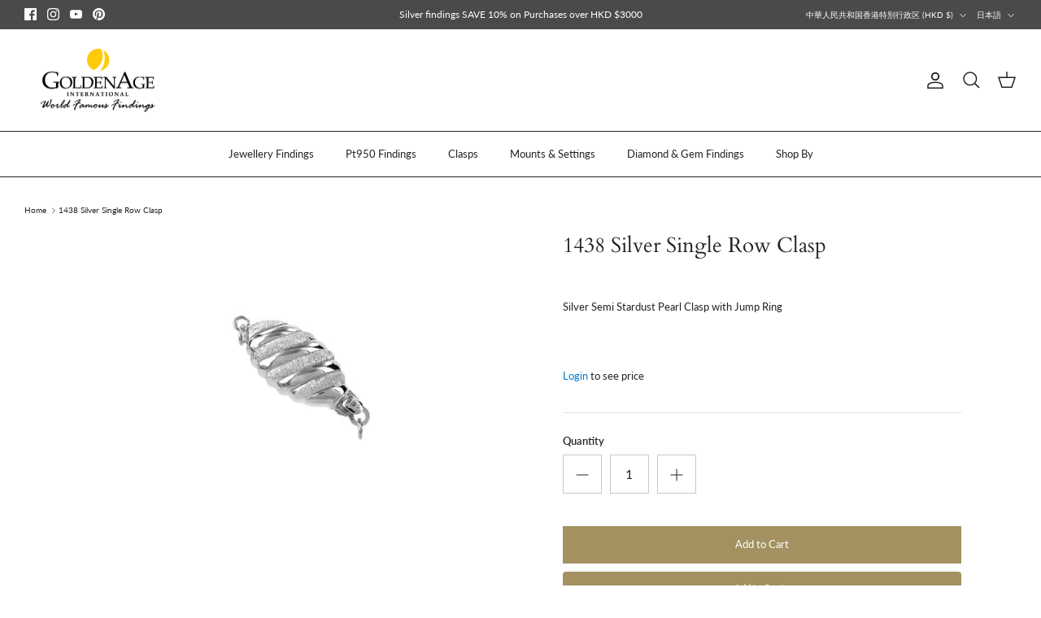

--- FILE ---
content_type: text/html; charset=utf-8
request_url: https://goldenageintl.com/ja/products/1438-silver-single-row-clasp
body_size: 65362
content:
<!DOCTYPE html><html lang="ja" dir="ltr">
<head>
  <!-- Symmetry 6.0.3 -->

  <title>
    1438 Silver Single Row Clasp &ndash; Goldenage International - World Famous Findings
  </title>

  <meta charset="utf-8" />
<meta name="viewport" content="width=device-width,initial-scale=1.0" />
<meta http-equiv="X-UA-Compatible" content="IE=edge">

<link rel="preconnect" href="https://cdn.shopify.com" crossorigin>
<link rel="preconnect" href="https://fonts.shopify.com" crossorigin>
<link rel="preconnect" href="https://monorail-edge.shopifysvc.com"><link rel="preload" as="font" href="//goldenageintl.com/cdn/fonts/lato/lato_n4.c3b93d431f0091c8be23185e15c9d1fee1e971c5.woff2" type="font/woff2" crossorigin><link rel="preload" as="font" href="//goldenageintl.com/cdn/fonts/lato/lato_n4.c3b93d431f0091c8be23185e15c9d1fee1e971c5.woff2" type="font/woff2" crossorigin><link rel="preload" as="font" href="//goldenageintl.com/cdn/fonts/cardo/cardo_n4.8d7bdd0369840597cbb62dc8a447619701d8d34a.woff2" type="font/woff2" crossorigin><link rel="preload" as="font" href="//goldenageintl.com/cdn/fonts/cardo/cardo_n4.8d7bdd0369840597cbb62dc8a447619701d8d34a.woff2" type="font/woff2" crossorigin><link rel="preload" href="//goldenageintl.com/cdn/shop/t/4/assets/vendor.min.js?v=11589511144441591071698660663" as="script">
<link rel="preload" href="//goldenageintl.com/cdn/shop/t/4/assets/theme.js?v=85417484044267405871698660663" as="script"><link rel="canonical" href="https://goldenageintl.com/ja/products/1438-silver-single-row-clasp" /><link rel="icon" href="//goldenageintl.com/cdn/shop/files/GAI_FAVION.png?crop=center&height=48&v=1669869862&width=48" type="image/png"><meta name="description" content="Silver Semi Stardust Pearl Clasp with Jump Ring">
<style>
    @font-face {
  font-family: Lato;
  font-weight: 400;
  font-style: normal;
  font-display: fallback;
  src: url("//goldenageintl.com/cdn/fonts/lato/lato_n4.c3b93d431f0091c8be23185e15c9d1fee1e971c5.woff2") format("woff2"),
       url("//goldenageintl.com/cdn/fonts/lato/lato_n4.d5c00c781efb195594fd2fd4ad04f7882949e327.woff") format("woff");
}

    @font-face {
  font-family: Lato;
  font-weight: 700;
  font-style: normal;
  font-display: fallback;
  src: url("//goldenageintl.com/cdn/fonts/lato/lato_n7.900f219bc7337bc57a7a2151983f0a4a4d9d5dcf.woff2") format("woff2"),
       url("//goldenageintl.com/cdn/fonts/lato/lato_n7.a55c60751adcc35be7c4f8a0313f9698598612ee.woff") format("woff");
}

    @font-face {
  font-family: Lato;
  font-weight: 500;
  font-style: normal;
  font-display: fallback;
  src: url("//goldenageintl.com/cdn/fonts/lato/lato_n5.b2fec044fbe05725e71d90882e5f3b21dae2efbd.woff2") format("woff2"),
       url("//goldenageintl.com/cdn/fonts/lato/lato_n5.f25a9a5c73ff9372e69074488f99e8ac702b5447.woff") format("woff");
}

    @font-face {
  font-family: Lato;
  font-weight: 400;
  font-style: italic;
  font-display: fallback;
  src: url("//goldenageintl.com/cdn/fonts/lato/lato_i4.09c847adc47c2fefc3368f2e241a3712168bc4b6.woff2") format("woff2"),
       url("//goldenageintl.com/cdn/fonts/lato/lato_i4.3c7d9eb6c1b0a2bf62d892c3ee4582b016d0f30c.woff") format("woff");
}

    @font-face {
  font-family: Lato;
  font-weight: 700;
  font-style: italic;
  font-display: fallback;
  src: url("//goldenageintl.com/cdn/fonts/lato/lato_i7.16ba75868b37083a879b8dd9f2be44e067dfbf92.woff2") format("woff2"),
       url("//goldenageintl.com/cdn/fonts/lato/lato_i7.4c07c2b3b7e64ab516aa2f2081d2bb0366b9dce8.woff") format("woff");
}

    @font-face {
  font-family: Cardo;
  font-weight: 400;
  font-style: normal;
  font-display: fallback;
  src: url("//goldenageintl.com/cdn/fonts/cardo/cardo_n4.8d7bdd0369840597cbb62dc8a447619701d8d34a.woff2") format("woff2"),
       url("//goldenageintl.com/cdn/fonts/cardo/cardo_n4.23b63d1eff80cb5da813c4cccb6427058253ce24.woff") format("woff");
}

    @font-face {
  font-family: Cardo;
  font-weight: 400;
  font-style: normal;
  font-display: fallback;
  src: url("//goldenageintl.com/cdn/fonts/cardo/cardo_n4.8d7bdd0369840597cbb62dc8a447619701d8d34a.woff2") format("woff2"),
       url("//goldenageintl.com/cdn/fonts/cardo/cardo_n4.23b63d1eff80cb5da813c4cccb6427058253ce24.woff") format("woff");
}

    @font-face {
  font-family: Lato;
  font-weight: 400;
  font-style: normal;
  font-display: fallback;
  src: url("//goldenageintl.com/cdn/fonts/lato/lato_n4.c3b93d431f0091c8be23185e15c9d1fee1e971c5.woff2") format("woff2"),
       url("//goldenageintl.com/cdn/fonts/lato/lato_n4.d5c00c781efb195594fd2fd4ad04f7882949e327.woff") format("woff");
}

    @font-face {
  font-family: Lato;
  font-weight: 600;
  font-style: normal;
  font-display: fallback;
  src: url("//goldenageintl.com/cdn/fonts/lato/lato_n6.38d0e3b23b74a60f769c51d1df73fac96c580d59.woff2") format("woff2"),
       url("//goldenageintl.com/cdn/fonts/lato/lato_n6.3365366161bdcc36a3f97cfbb23954d8c4bf4079.woff") format("woff");
}

  </style>

  <meta property="og:site_name" content="Goldenage International - World Famous Findings">
<meta property="og:url" content="https://goldenageintl.com/ja/products/1438-silver-single-row-clasp">
<meta property="og:title" content="1438 Silver Single Row Clasp">
<meta property="og:type" content="product">
<meta property="og:description" content="Silver Semi Stardust Pearl Clasp with Jump Ring"><meta property="og:image" content="http://goldenageintl.com/cdn/shop/products/1438W_958b8831-c1bd-408d-8871-99e391b378a0_1200x1200.jpg?v=1742182656">
  <meta property="og:image:secure_url" content="https://goldenageintl.com/cdn/shop/products/1438W_958b8831-c1bd-408d-8871-99e391b378a0_1200x1200.jpg?v=1742182656">
  <meta property="og:image:width" content="295">
  <meta property="og:image:height" content="329"><meta property="og:price:amount" content="142.00">
  <meta property="og:price:currency" content="HKD"><meta name="twitter:card" content="summary_large_image">
<meta name="twitter:title" content="1438 Silver Single Row Clasp">
<meta name="twitter:description" content="Silver Semi Stardust Pearl Clasp with Jump Ring">


  <link href="//goldenageintl.com/cdn/shop/t/4/assets/styles.css?v=11066245014497511021707024211" rel="stylesheet" type="text/css" media="all" />
<script>
    window.theme = window.theme || {};
    theme.money_format_with_product_code_preference = "${{amount}}";
    theme.money_format_with_cart_code_preference = "${{amount}}";
    theme.money_format = "${{amount}}";
    theme.strings = {
      previous: "Previous",
      next: "Next",
      addressError: "Error looking up that address",
      addressNoResults: "No results for that address",
      addressQueryLimit: "You have exceeded the Google API usage limit. Consider upgrading to a \u003ca href=\"https:\/\/developers.google.com\/maps\/premium\/usage-limits\"\u003ePremium Plan\u003c\/a\u003e.",
      authError: "There was a problem authenticating your Google Maps API Key.",
      icon_labels_left: "Left",
      icon_labels_right: "Right",
      icon_labels_down: "Down",
      icon_labels_close: "Close",
      icon_labels_plus: "Plus",
      imageSlider: "Image slider",
      cart_terms_confirmation: "You must agree to the terms and conditions before continuing.",
      cart_general_quantity_too_high: "You can only have [QUANTITY] in your cart",
      products_listing_from: "From",
      layout_live_search_see_all: "See all results",
      products_product_add_to_cart: "Add to Cart",
      products_variant_no_stock: "Sold out",
      products_variant_non_existent: "Unavailable",
      products_product_pick_a: "Pick a",
      general_navigation_menu_toggle_aria_label: "Toggle menu",
      general_accessibility_labels_close: "Close",
      products_product_added_to_cart: "Added to cart",
      general_quick_search_pages: "Pages",
      general_quick_search_no_results: "Sorry, we couldn\u0026#39;t find any results",
      collections_general_see_all_subcollections: "See all..."
    };
    theme.routes = {
      cart_url: '/ja/cart',
      cart_add_url: '/ja/cart/add.js',
      cart_update_url: '/ja/cart/update.js',
      predictive_search_url: '/ja/search/suggest'
    };
    theme.settings = {
      cart_type: "page",
      after_add_to_cart: "notification",
      quickbuy_style: "off",
      avoid_orphans: true
    };
    document.documentElement.classList.add('js');
  </script>

  <script src="//goldenageintl.com/cdn/shop/t/4/assets/vendor.min.js?v=11589511144441591071698660663" defer="defer"></script>
  <script src="//goldenageintl.com/cdn/shop/t/4/assets/theme.js?v=85417484044267405871698660663" defer="defer"></script>

  <script>window.performance && window.performance.mark && window.performance.mark('shopify.content_for_header.start');</script><meta name="google-site-verification" content="ioWUZwtnO1KWyzh-km3m6YxLNwHlnjMYdjWqX9ERBEQ">
<meta id="shopify-digital-wallet" name="shopify-digital-wallet" content="/68333568314/digital_wallets/dialog">
<meta name="shopify-checkout-api-token" content="7a75a72d9341804eabfb5b05a6cdb687">
<link rel="alternate" hreflang="x-default" href="https://goldenageintl.com/products/1438-silver-single-row-clasp">
<link rel="alternate" hreflang="fr" href="https://goldenageintl.com/fr/products/1438-silver-single-row-clasp">
<link rel="alternate" hreflang="de" href="https://goldenageintl.com/de/products/1438-silver-single-row-clasp">
<link rel="alternate" hreflang="ja" href="https://goldenageintl.com/ja/products/1438-silver-single-row-clasp">
<link rel="alternate" type="application/json+oembed" href="https://goldenageintl.com/ja/products/1438-silver-single-row-clasp.oembed">
<script async="async" src="/checkouts/internal/preloads.js?locale=ja-HK"></script>
<link rel="preconnect" href="https://shop.app" crossorigin="anonymous">
<script async="async" src="https://shop.app/checkouts/internal/preloads.js?locale=ja-HK&shop_id=68333568314" crossorigin="anonymous"></script>
<script id="shopify-features" type="application/json">{"accessToken":"7a75a72d9341804eabfb5b05a6cdb687","betas":["rich-media-storefront-analytics"],"domain":"goldenageintl.com","predictiveSearch":true,"shopId":68333568314,"locale":"ja"}</script>
<script>var Shopify = Shopify || {};
Shopify.shop = "goldenageintl-online.myshopify.com";
Shopify.locale = "ja";
Shopify.currency = {"active":"HKD","rate":"1.0"};
Shopify.country = "HK";
Shopify.theme = {"name":"30-Oct-23 Symmetry","id":162775433530,"schema_name":"Symmetry","schema_version":"6.0.3","theme_store_id":568,"role":"main"};
Shopify.theme.handle = "null";
Shopify.theme.style = {"id":null,"handle":null};
Shopify.cdnHost = "goldenageintl.com/cdn";
Shopify.routes = Shopify.routes || {};
Shopify.routes.root = "/ja/";</script>
<script type="module">!function(o){(o.Shopify=o.Shopify||{}).modules=!0}(window);</script>
<script>!function(o){function n(){var o=[];function n(){o.push(Array.prototype.slice.apply(arguments))}return n.q=o,n}var t=o.Shopify=o.Shopify||{};t.loadFeatures=n(),t.autoloadFeatures=n()}(window);</script>
<script>
  window.ShopifyPay = window.ShopifyPay || {};
  window.ShopifyPay.apiHost = "shop.app\/pay";
  window.ShopifyPay.redirectState = null;
</script>
<script id="shop-js-analytics" type="application/json">{"pageType":"product"}</script>
<script defer="defer" async type="module" src="//goldenageintl.com/cdn/shopifycloud/shop-js/modules/v2/client.init-shop-cart-sync_BU0kpP0Q.ja.esm.js"></script>
<script defer="defer" async type="module" src="//goldenageintl.com/cdn/shopifycloud/shop-js/modules/v2/chunk.common_DUzBrcLO.esm.js"></script>
<script type="module">
  await import("//goldenageintl.com/cdn/shopifycloud/shop-js/modules/v2/client.init-shop-cart-sync_BU0kpP0Q.ja.esm.js");
await import("//goldenageintl.com/cdn/shopifycloud/shop-js/modules/v2/chunk.common_DUzBrcLO.esm.js");

  window.Shopify.SignInWithShop?.initShopCartSync?.({"fedCMEnabled":true,"windoidEnabled":true});

</script>
<script>
  window.Shopify = window.Shopify || {};
  if (!window.Shopify.featureAssets) window.Shopify.featureAssets = {};
  window.Shopify.featureAssets['shop-js'] = {"shop-cart-sync":["modules/v2/client.shop-cart-sync_C5LurCjG.ja.esm.js","modules/v2/chunk.common_DUzBrcLO.esm.js"],"shop-button":["modules/v2/client.shop-button_DLHyN2FU.ja.esm.js","modules/v2/chunk.common_DUzBrcLO.esm.js"],"init-fed-cm":["modules/v2/client.init-fed-cm_anpEeTXP.ja.esm.js","modules/v2/chunk.common_DUzBrcLO.esm.js"],"shop-cash-offers":["modules/v2/client.shop-cash-offers_vJjblZmc.ja.esm.js","modules/v2/chunk.common_DUzBrcLO.esm.js","modules/v2/chunk.modal_YN9l6pdQ.esm.js"],"avatar":["modules/v2/client.avatar_BTnouDA3.ja.esm.js"],"init-windoid":["modules/v2/client.init-windoid_DNIeFObN.ja.esm.js","modules/v2/chunk.common_DUzBrcLO.esm.js"],"init-shop-email-lookup-coordinator":["modules/v2/client.init-shop-email-lookup-coordinator_oiZdjIC8.ja.esm.js","modules/v2/chunk.common_DUzBrcLO.esm.js"],"shop-toast-manager":["modules/v2/client.shop-toast-manager_BfMhznu6.ja.esm.js","modules/v2/chunk.common_DUzBrcLO.esm.js"],"pay-button":["modules/v2/client.pay-button_B098bPPp.ja.esm.js","modules/v2/chunk.common_DUzBrcLO.esm.js"],"shop-login-button":["modules/v2/client.shop-login-button_BbwOfFul.ja.esm.js","modules/v2/chunk.common_DUzBrcLO.esm.js","modules/v2/chunk.modal_YN9l6pdQ.esm.js"],"init-shop-cart-sync":["modules/v2/client.init-shop-cart-sync_BU0kpP0Q.ja.esm.js","modules/v2/chunk.common_DUzBrcLO.esm.js"],"init-customer-accounts":["modules/v2/client.init-customer-accounts_CQ8_LC4O.ja.esm.js","modules/v2/client.shop-login-button_BbwOfFul.ja.esm.js","modules/v2/chunk.common_DUzBrcLO.esm.js","modules/v2/chunk.modal_YN9l6pdQ.esm.js"],"init-shop-for-new-customer-accounts":["modules/v2/client.init-shop-for-new-customer-accounts_BoqUqIjG.ja.esm.js","modules/v2/client.shop-login-button_BbwOfFul.ja.esm.js","modules/v2/chunk.common_DUzBrcLO.esm.js","modules/v2/chunk.modal_YN9l6pdQ.esm.js"],"lead-capture":["modules/v2/client.lead-capture_C3pMV1TU.ja.esm.js","modules/v2/chunk.common_DUzBrcLO.esm.js","modules/v2/chunk.modal_YN9l6pdQ.esm.js"],"shop-follow-button":["modules/v2/client.shop-follow-button_COVos_KQ.ja.esm.js","modules/v2/chunk.common_DUzBrcLO.esm.js","modules/v2/chunk.modal_YN9l6pdQ.esm.js"],"checkout-modal":["modules/v2/client.checkout-modal_B17dMH8J.ja.esm.js","modules/v2/chunk.common_DUzBrcLO.esm.js","modules/v2/chunk.modal_YN9l6pdQ.esm.js"],"init-customer-accounts-sign-up":["modules/v2/client.init-customer-accounts-sign-up_CML7SPSr.ja.esm.js","modules/v2/client.shop-login-button_BbwOfFul.ja.esm.js","modules/v2/chunk.common_DUzBrcLO.esm.js","modules/v2/chunk.modal_YN9l6pdQ.esm.js"],"shop-login":["modules/v2/client.shop-login_CtseMN87.ja.esm.js","modules/v2/chunk.common_DUzBrcLO.esm.js","modules/v2/chunk.modal_YN9l6pdQ.esm.js"],"payment-terms":["modules/v2/client.payment-terms_CyIhABHf.ja.esm.js","modules/v2/chunk.common_DUzBrcLO.esm.js","modules/v2/chunk.modal_YN9l6pdQ.esm.js"]};
</script>
<script id="__st">var __st={"a":68333568314,"offset":28800,"reqid":"1a3f8f7a-2b7e-43fd-80e3-1ae4e656959e-1766018240","pageurl":"goldenageintl.com\/ja\/products\/1438-silver-single-row-clasp","u":"07c38f472c3d","p":"product","rtyp":"product","rid":8204759793978};</script>
<script>window.ShopifyPaypalV4VisibilityTracking = true;</script>
<script id="captcha-bootstrap">!function(){'use strict';const t='contact',e='account',n='new_comment',o=[[t,t],['blogs',n],['comments',n],[t,'customer']],c=[[e,'customer_login'],[e,'guest_login'],[e,'recover_customer_password'],[e,'create_customer']],r=t=>t.map((([t,e])=>`form[action*='/${t}']:not([data-nocaptcha='true']) input[name='form_type'][value='${e}']`)).join(','),a=t=>()=>t?[...document.querySelectorAll(t)].map((t=>t.form)):[];function s(){const t=[...o],e=r(t);return a(e)}const i='password',u='form_key',d=['recaptcha-v3-token','g-recaptcha-response','h-captcha-response',i],f=()=>{try{return window.sessionStorage}catch{return}},m='__shopify_v',_=t=>t.elements[u];function p(t,e,n=!1){try{const o=window.sessionStorage,c=JSON.parse(o.getItem(e)),{data:r}=function(t){const{data:e,action:n}=t;return t[m]||n?{data:e,action:n}:{data:t,action:n}}(c);for(const[e,n]of Object.entries(r))t.elements[e]&&(t.elements[e].value=n);n&&o.removeItem(e)}catch(o){console.error('form repopulation failed',{error:o})}}const l='form_type',E='cptcha';function T(t){t.dataset[E]=!0}const w=window,h=w.document,L='Shopify',v='ce_forms',y='captcha';let A=!1;((t,e)=>{const n=(g='f06e6c50-85a8-45c8-87d0-21a2b65856fe',I='https://cdn.shopify.com/shopifycloud/storefront-forms-hcaptcha/ce_storefront_forms_captcha_hcaptcha.v1.5.2.iife.js',D={infoText:'hCaptchaによる保護',privacyText:'プライバシー',termsText:'利用規約'},(t,e,n)=>{const o=w[L][v],c=o.bindForm;if(c)return c(t,g,e,D).then(n);var r;o.q.push([[t,g,e,D],n]),r=I,A||(h.body.append(Object.assign(h.createElement('script'),{id:'captcha-provider',async:!0,src:r})),A=!0)});var g,I,D;w[L]=w[L]||{},w[L][v]=w[L][v]||{},w[L][v].q=[],w[L][y]=w[L][y]||{},w[L][y].protect=function(t,e){n(t,void 0,e),T(t)},Object.freeze(w[L][y]),function(t,e,n,w,h,L){const[v,y,A,g]=function(t,e,n){const i=e?o:[],u=t?c:[],d=[...i,...u],f=r(d),m=r(i),_=r(d.filter((([t,e])=>n.includes(e))));return[a(f),a(m),a(_),s()]}(w,h,L),I=t=>{const e=t.target;return e instanceof HTMLFormElement?e:e&&e.form},D=t=>v().includes(t);t.addEventListener('submit',(t=>{const e=I(t);if(!e)return;const n=D(e)&&!e.dataset.hcaptchaBound&&!e.dataset.recaptchaBound,o=_(e),c=g().includes(e)&&(!o||!o.value);(n||c)&&t.preventDefault(),c&&!n&&(function(t){try{if(!f())return;!function(t){const e=f();if(!e)return;const n=_(t);if(!n)return;const o=n.value;o&&e.removeItem(o)}(t);const e=Array.from(Array(32),(()=>Math.random().toString(36)[2])).join('');!function(t,e){_(t)||t.append(Object.assign(document.createElement('input'),{type:'hidden',name:u})),t.elements[u].value=e}(t,e),function(t,e){const n=f();if(!n)return;const o=[...t.querySelectorAll(`input[type='${i}']`)].map((({name:t})=>t)),c=[...d,...o],r={};for(const[a,s]of new FormData(t).entries())c.includes(a)||(r[a]=s);n.setItem(e,JSON.stringify({[m]:1,action:t.action,data:r}))}(t,e)}catch(e){console.error('failed to persist form',e)}}(e),e.submit())}));const S=(t,e)=>{t&&!t.dataset[E]&&(n(t,e.some((e=>e===t))),T(t))};for(const o of['focusin','change'])t.addEventListener(o,(t=>{const e=I(t);D(e)&&S(e,y())}));const B=e.get('form_key'),M=e.get(l),P=B&&M;t.addEventListener('DOMContentLoaded',(()=>{const t=y();if(P)for(const e of t)e.elements[l].value===M&&p(e,B);[...new Set([...A(),...v().filter((t=>'true'===t.dataset.shopifyCaptcha))])].forEach((e=>S(e,t)))}))}(h,new URLSearchParams(w.location.search),n,t,e,['guest_login'])})(!0,!0)}();</script>
<script integrity="sha256-52AcMU7V7pcBOXWImdc/TAGTFKeNjmkeM1Pvks/DTgc=" data-source-attribution="shopify.loadfeatures" defer="defer" src="//goldenageintl.com/cdn/shopifycloud/storefront/assets/storefront/load_feature-81c60534.js" crossorigin="anonymous"></script>
<script crossorigin="anonymous" defer="defer" src="//goldenageintl.com/cdn/shopifycloud/storefront/assets/shopify_pay/storefront-65b4c6d7.js?v=20250812"></script>
<script data-source-attribution="shopify.dynamic_checkout.dynamic.init">var Shopify=Shopify||{};Shopify.PaymentButton=Shopify.PaymentButton||{isStorefrontPortableWallets:!0,init:function(){window.Shopify.PaymentButton.init=function(){};var t=document.createElement("script");t.src="https://goldenageintl.com/cdn/shopifycloud/portable-wallets/latest/portable-wallets.ja.js",t.type="module",document.head.appendChild(t)}};
</script>
<script data-source-attribution="shopify.dynamic_checkout.buyer_consent">
  function portableWalletsHideBuyerConsent(e){var t=document.getElementById("shopify-buyer-consent"),n=document.getElementById("shopify-subscription-policy-button");t&&n&&(t.classList.add("hidden"),t.setAttribute("aria-hidden","true"),n.removeEventListener("click",e))}function portableWalletsShowBuyerConsent(e){var t=document.getElementById("shopify-buyer-consent"),n=document.getElementById("shopify-subscription-policy-button");t&&n&&(t.classList.remove("hidden"),t.removeAttribute("aria-hidden"),n.addEventListener("click",e))}window.Shopify?.PaymentButton&&(window.Shopify.PaymentButton.hideBuyerConsent=portableWalletsHideBuyerConsent,window.Shopify.PaymentButton.showBuyerConsent=portableWalletsShowBuyerConsent);
</script>
<script data-source-attribution="shopify.dynamic_checkout.cart.bootstrap">document.addEventListener("DOMContentLoaded",(function(){function t(){return document.querySelector("shopify-accelerated-checkout-cart, shopify-accelerated-checkout")}if(t())Shopify.PaymentButton.init();else{new MutationObserver((function(e,n){t()&&(Shopify.PaymentButton.init(),n.disconnect())})).observe(document.body,{childList:!0,subtree:!0})}}));
</script>
<script id='scb4127' type='text/javascript' async='' src='https://goldenageintl.com/cdn/shopifycloud/privacy-banner/storefront-banner.js'></script><link id="shopify-accelerated-checkout-styles" rel="stylesheet" media="screen" href="https://goldenageintl.com/cdn/shopifycloud/portable-wallets/latest/accelerated-checkout-backwards-compat.css" crossorigin="anonymous">
<style id="shopify-accelerated-checkout-cart">
        #shopify-buyer-consent {
  margin-top: 1em;
  display: inline-block;
  width: 100%;
}

#shopify-buyer-consent.hidden {
  display: none;
}

#shopify-subscription-policy-button {
  background: none;
  border: none;
  padding: 0;
  text-decoration: underline;
  font-size: inherit;
  cursor: pointer;
}

#shopify-subscription-policy-button::before {
  box-shadow: none;
}

      </style>
<script id="sections-script" data-sections="product-recommendations" defer="defer" src="//goldenageintl.com/cdn/shop/t/4/compiled_assets/scripts.js?1515"></script>
<script>window.performance && window.performance.mark && window.performance.mark('shopify.content_for_header.end');</script>
  <script>
  const omgCheckScript = setInterval(() => {
 if (document.getElementById('omgrfq-script')) {
    const style = document.createElement('style');
style.innerHTML = `
      .price, .product-price {display: none;}
    `;
document.head.appendChild(style);
  clearInterval(omgCheckScript);
  }});
  </script>
<!-- BEGIN app block: shopify://apps/froonze-loyalty-wishlist/blocks/custom_forms/3c495b68-652c-468d-a0ef-5bad6935d104 -->
  
  
  


  <style>
    :root {
      --frcp-customFormsHidden: hidden;
    }

    form[action$="/account"] { visibility: var(--frcp-customFormsHidden); }
  </style>

  <script>
    window.frcp = window.frcp || {}
    frcp.plugins = frcp.plugins || Object({"social_logins":null,"wishlist":"basic","order_actions":null,"custom_forms":"basic","loyalty":null,"customer_account":"grandfathered","cp_integrations":null})
    frcp.appProxy = null || '/apps/customer-portal'
    frcp.customForms = {
      customer: {
        id: null,
        token: "ada95ce74e35368b18d952ce518c75a4db60c250dd50e55c7b337ee40087a401",
        firstName: null,
        lastName: null,
        email: null,
        phone: null,
        acceptsMarketing: null,
        taxExempt: null,
        addresses: [ ],
        data: {
      
        
          "gender": null,
        
          "date_of_birth": null,
        
      
    }
  ,
      },
      settings: {"forms":{"registration":{"slug":"8f2ff3228f618529","location":"registration","type":null,"label_style":"above_input","registration_action":"email_verification","steps":[{"id":1578,"name":"Step 1","fields":[{"id":16830,"required":true,"label":"First name","default":null,"placeholder":null,"description":null,"width":"half","settings":{},"key":"first_name","type":"first_name","validations":[]},{"id":16831,"required":true,"label":"Last name","default":null,"placeholder":null,"description":null,"width":"half","settings":{},"key":"last_name","type":"last_name","validations":[]},{"id":16832,"required":null,"label":"Email","default":null,"placeholder":null,"description":null,"width":null,"settings":{},"key":"email","type":"email","validations":[]},{"id":16833,"required":true,"label":"Phone","default":null,"placeholder":null,"description":null,"width":null,"settings":{},"key":"phone","type":"phone","validations":[]},{"id":16834,"required":null,"label":"Password","default":null,"placeholder":null,"description":null,"width":"half","settings":{},"key":"password","type":"password","validations":[]},{"id":16835,"required":null,"label":"Password confirmation","default":null,"placeholder":null,"description":null,"width":"half","settings":{},"key":"password_confirmation","type":"password_confirmation","validations":[]}]},{"id":1579,"name":"Step 2","fields":[{"id":16836,"required":null,"label":"Company","default":null,"placeholder":null,"description":null,"width":null,"settings":{},"key":"address.company","type":"address.company","validations":[]},{"id":16837,"required":null,"label":"Address","default":null,"placeholder":null,"description":null,"width":null,"settings":{},"key":"address.address1","type":"address.address1","validations":[]},{"id":16838,"required":null,"label":"Apartment, suite, etc.","default":null,"placeholder":null,"description":null,"width":null,"settings":{},"key":"address.address2","type":"address.address2","validations":[]},{"id":16839,"required":null,"label":"City","default":null,"placeholder":null,"description":null,"width":null,"settings":{},"key":"address.city","type":"address.city","validations":[]},{"id":16840,"required":null,"label":"Province","default":null,"placeholder":null,"description":null,"width":"half","settings":{},"key":"address.province","type":"address.province","validations":[]},{"id":16841,"required":null,"label":"Zip","default":null,"placeholder":null,"description":null,"width":"half","settings":{},"key":"address.zip","type":"address.zip","validations":[]},{"id":16842,"required":null,"label":"Country","default":null,"placeholder":null,"description":null,"width":null,"settings":{},"key":"address.country","type":"address.country","validations":[]}]},{"id":1580,"name":"Step 3","fields":[{"id":16843,"required":null,"label":"Heading","default":null,"placeholder":null,"description":null,"width":null,"settings":{"content":"Stay in Touch with the latest from Goldenage International","alignment":"left","font_weight":"bold","heading_tag":"h1"},"key":"design.heading","type":"design.heading","validations":[]},{"id":16844,"required":null,"label":"Receive Goldenage News Letter","default":null,"placeholder":null,"description":null,"width":null,"settings":{},"key":"accepts_email_marketing","type":"accepts_email_marketing","validations":[]}]}],"settings":{"show_required":true,"primary_color":"#a39161","primary_text_color":"#ffffff","form_background_color":"#ffffff","form_text_color":"#202202","max_width":500,"show_form_border":true,"show_form_box_shadow":true,"form_border_radius":2,"input_border_radius":2}},"page":[]},"global_settings":{"customer_page_phone_default_country":null}},
      texts: Object(),
      scriptUrl: "https://cdn.shopify.com/extensions/019b2c22-4d7b-7d40-ad35-812a93c91120/customer-portal-252/assets/custom_forms-CRSegmXW.js",
      cssUrl: "https://cdn.shopify.com/extensions/019b2c22-4d7b-7d40-ad35-812a93c91120/customer-portal-252/assets/custom_forms-CRSegmXW.css"
    }
    frcp.countryOptions = "\u003coption value=\"United Kingdom\" data-provinces=\"[[\u0026quot;British Forces\u0026quot;,\u0026quot;イギリス軍\u0026quot;],[\u0026quot;England\u0026quot;,\u0026quot;イングランド\u0026quot;],[\u0026quot;Northern Ireland\u0026quot;,\u0026quot;北アイルランド\u0026quot;],[\u0026quot;Scotland\u0026quot;,\u0026quot;スコットランド\u0026quot;],[\u0026quot;Wales\u0026quot;,\u0026quot;ウェールズ\u0026quot;]]\"\u003eイギリス\u003c\/option\u003e\n\u003coption value=\"---\" data-provinces=\"[]\"\u003e---\u003c\/option\u003e\n\u003coption value=\"Iceland\" data-provinces=\"[]\"\u003eアイスランド\u003c\/option\u003e\n\u003coption value=\"Ireland\" data-provinces=\"[[\u0026quot;Carlow\u0026quot;,\u0026quot;カーロウ州\u0026quot;],[\u0026quot;Cavan\u0026quot;,\u0026quot;キャバン州\u0026quot;],[\u0026quot;Clare\u0026quot;,\u0026quot;クレア州\u0026quot;],[\u0026quot;Cork\u0026quot;,\u0026quot;コーク州\u0026quot;],[\u0026quot;Donegal\u0026quot;,\u0026quot;ドニゴール州\u0026quot;],[\u0026quot;Dublin\u0026quot;,\u0026quot;ダブリン州\u0026quot;],[\u0026quot;Galway\u0026quot;,\u0026quot;ゴールウェイ州\u0026quot;],[\u0026quot;Kerry\u0026quot;,\u0026quot;ケリー州\u0026quot;],[\u0026quot;Kildare\u0026quot;,\u0026quot;キルデア州\u0026quot;],[\u0026quot;Kilkenny\u0026quot;,\u0026quot;キルケニー州\u0026quot;],[\u0026quot;Laois\u0026quot;,\u0026quot;ラオース州\u0026quot;],[\u0026quot;Leitrim\u0026quot;,\u0026quot;リートリム州\u0026quot;],[\u0026quot;Limerick\u0026quot;,\u0026quot;リムリック州\u0026quot;],[\u0026quot;Longford\u0026quot;,\u0026quot;ロングフォード州\u0026quot;],[\u0026quot;Louth\u0026quot;,\u0026quot;ラウス州\u0026quot;],[\u0026quot;Mayo\u0026quot;,\u0026quot;メイヨー州\u0026quot;],[\u0026quot;Meath\u0026quot;,\u0026quot;ミース州\u0026quot;],[\u0026quot;Monaghan\u0026quot;,\u0026quot;モナハン州\u0026quot;],[\u0026quot;Offaly\u0026quot;,\u0026quot;オファリー州\u0026quot;],[\u0026quot;Roscommon\u0026quot;,\u0026quot;ロスコモン州\u0026quot;],[\u0026quot;Sligo\u0026quot;,\u0026quot;スライゴ州\u0026quot;],[\u0026quot;Tipperary\u0026quot;,\u0026quot;ティペラリー州\u0026quot;],[\u0026quot;Waterford\u0026quot;,\u0026quot;ウォーターフォード州\u0026quot;],[\u0026quot;Westmeath\u0026quot;,\u0026quot;ウェストミース州\u0026quot;],[\u0026quot;Wexford\u0026quot;,\u0026quot;ウェックスフォード州\u0026quot;],[\u0026quot;Wicklow\u0026quot;,\u0026quot;ウィックロー州\u0026quot;]]\"\u003eアイルランド\u003c\/option\u003e\n\u003coption value=\"Ascension Island\" data-provinces=\"[]\"\u003eアセンション島\u003c\/option\u003e\n\u003coption value=\"Azerbaijan\" data-provinces=\"[]\"\u003eアゼルバイジャン\u003c\/option\u003e\n\u003coption value=\"Afghanistan\" data-provinces=\"[]\"\u003eアフガニスタン\u003c\/option\u003e\n\u003coption value=\"United States\" data-provinces=\"[[\u0026quot;Alabama\u0026quot;,\u0026quot;アラバマ州\u0026quot;],[\u0026quot;Alaska\u0026quot;,\u0026quot;アラスカ州\u0026quot;],[\u0026quot;American Samoa\u0026quot;,\u0026quot;米領サモア\u0026quot;],[\u0026quot;Arizona\u0026quot;,\u0026quot;アリゾナ州\u0026quot;],[\u0026quot;Arkansas\u0026quot;,\u0026quot;アーカンソー州\u0026quot;],[\u0026quot;Armed Forces Americas\u0026quot;,\u0026quot;アメリカ軍\u0026quot;],[\u0026quot;Armed Forces Europe\u0026quot;,\u0026quot;欧州戦力\u0026quot;],[\u0026quot;Armed Forces Pacific\u0026quot;,\u0026quot;太平洋方面駐在軍\u0026quot;],[\u0026quot;California\u0026quot;,\u0026quot;カリフォルニア州\u0026quot;],[\u0026quot;Colorado\u0026quot;,\u0026quot;コロラド州\u0026quot;],[\u0026quot;Connecticut\u0026quot;,\u0026quot;コネチカット州\u0026quot;],[\u0026quot;Delaware\u0026quot;,\u0026quot;デラウェア州\u0026quot;],[\u0026quot;District of Columbia\u0026quot;,\u0026quot;コロンビア特別区\u0026quot;],[\u0026quot;Federated States of Micronesia\u0026quot;,\u0026quot;ミクロネシア連邦\u0026quot;],[\u0026quot;Florida\u0026quot;,\u0026quot;フロリダ州\u0026quot;],[\u0026quot;Georgia\u0026quot;,\u0026quot;ジョージア州\u0026quot;],[\u0026quot;Guam\u0026quot;,\u0026quot;グアム\u0026quot;],[\u0026quot;Hawaii\u0026quot;,\u0026quot;ハワイ州\u0026quot;],[\u0026quot;Idaho\u0026quot;,\u0026quot;アイダホ州\u0026quot;],[\u0026quot;Illinois\u0026quot;,\u0026quot;イリノイ州\u0026quot;],[\u0026quot;Indiana\u0026quot;,\u0026quot;インディアナ州\u0026quot;],[\u0026quot;Iowa\u0026quot;,\u0026quot;アイオワ州\u0026quot;],[\u0026quot;Kansas\u0026quot;,\u0026quot;カンザス州\u0026quot;],[\u0026quot;Kentucky\u0026quot;,\u0026quot;ケンタッキー州\u0026quot;],[\u0026quot;Louisiana\u0026quot;,\u0026quot;ルイジアナ州\u0026quot;],[\u0026quot;Maine\u0026quot;,\u0026quot;メイン州\u0026quot;],[\u0026quot;Marshall Islands\u0026quot;,\u0026quot;マーシャル諸島\u0026quot;],[\u0026quot;Maryland\u0026quot;,\u0026quot;メリーランド州\u0026quot;],[\u0026quot;Massachusetts\u0026quot;,\u0026quot;マサチューセッツ州\u0026quot;],[\u0026quot;Michigan\u0026quot;,\u0026quot;ミシガン州\u0026quot;],[\u0026quot;Minnesota\u0026quot;,\u0026quot;ミネソタ州\u0026quot;],[\u0026quot;Mississippi\u0026quot;,\u0026quot;ミシシッピ州\u0026quot;],[\u0026quot;Missouri\u0026quot;,\u0026quot;ミズーリ州\u0026quot;],[\u0026quot;Montana\u0026quot;,\u0026quot;モンタナ州\u0026quot;],[\u0026quot;Nebraska\u0026quot;,\u0026quot;ネブラスカ州\u0026quot;],[\u0026quot;Nevada\u0026quot;,\u0026quot;ネバダ州\u0026quot;],[\u0026quot;New Hampshire\u0026quot;,\u0026quot;ニューハンプシャー州\u0026quot;],[\u0026quot;New Jersey\u0026quot;,\u0026quot;ニュージャージー州\u0026quot;],[\u0026quot;New Mexico\u0026quot;,\u0026quot;ニューメキシコ州\u0026quot;],[\u0026quot;New York\u0026quot;,\u0026quot;ニューヨーク州\u0026quot;],[\u0026quot;North Carolina\u0026quot;,\u0026quot;ノースカロライナ州\u0026quot;],[\u0026quot;North Dakota\u0026quot;,\u0026quot;ノースダコタ州\u0026quot;],[\u0026quot;Northern Mariana Islands\u0026quot;,\u0026quot;北マリアナ諸島\u0026quot;],[\u0026quot;Ohio\u0026quot;,\u0026quot;オハイオ州\u0026quot;],[\u0026quot;Oklahoma\u0026quot;,\u0026quot;オクラホマ州\u0026quot;],[\u0026quot;Oregon\u0026quot;,\u0026quot;オレゴン州\u0026quot;],[\u0026quot;Palau\u0026quot;,\u0026quot;パラオ\u0026quot;],[\u0026quot;Pennsylvania\u0026quot;,\u0026quot;ペンシルベニア州\u0026quot;],[\u0026quot;Puerto Rico\u0026quot;,\u0026quot;プエルトリコ\u0026quot;],[\u0026quot;Rhode Island\u0026quot;,\u0026quot;ロードアイランド州\u0026quot;],[\u0026quot;South Carolina\u0026quot;,\u0026quot;サウスカロライナ州\u0026quot;],[\u0026quot;South Dakota\u0026quot;,\u0026quot;サウスダコタ州\u0026quot;],[\u0026quot;Tennessee\u0026quot;,\u0026quot;テネシー州\u0026quot;],[\u0026quot;Texas\u0026quot;,\u0026quot;テキサス州\u0026quot;],[\u0026quot;Utah\u0026quot;,\u0026quot;ユタ州\u0026quot;],[\u0026quot;Vermont\u0026quot;,\u0026quot;バーモント州\u0026quot;],[\u0026quot;Virgin Islands\u0026quot;,\u0026quot;米領ヴァージン諸島\u0026quot;],[\u0026quot;Virginia\u0026quot;,\u0026quot;バージニア州\u0026quot;],[\u0026quot;Washington\u0026quot;,\u0026quot;ワシントン州\u0026quot;],[\u0026quot;West Virginia\u0026quot;,\u0026quot;ウェストバージニア州\u0026quot;],[\u0026quot;Wisconsin\u0026quot;,\u0026quot;ウィスコンシン州\u0026quot;],[\u0026quot;Wyoming\u0026quot;,\u0026quot;ワイオミング州\u0026quot;]]\"\u003eアメリカ合衆国\u003c\/option\u003e\n\u003coption value=\"United Arab Emirates\" data-provinces=\"[[\u0026quot;Abu Dhabi\u0026quot;,\u0026quot;アブダビ\u0026quot;],[\u0026quot;Ajman\u0026quot;,\u0026quot;アジュマーン\u0026quot;],[\u0026quot;Dubai\u0026quot;,\u0026quot;ドバイ首長国\u0026quot;],[\u0026quot;Fujairah\u0026quot;,\u0026quot;フジャイラ\u0026quot;],[\u0026quot;Ras al-Khaimah\u0026quot;,\u0026quot;Ras al-Khaimah\u0026quot;],[\u0026quot;Sharjah\u0026quot;,\u0026quot;シャールジャ\u0026quot;],[\u0026quot;Umm al-Quwain\u0026quot;,\u0026quot;Umm al-Quwain\u0026quot;]]\"\u003eアラブ首長国連邦\u003c\/option\u003e\n\u003coption value=\"Algeria\" data-provinces=\"[]\"\u003eアルジェリア\u003c\/option\u003e\n\u003coption value=\"Argentina\" data-provinces=\"[[\u0026quot;Buenos Aires\u0026quot;,\u0026quot;ブエノスアイレス州\u0026quot;],[\u0026quot;Catamarca\u0026quot;,\u0026quot;カタマルカ州\u0026quot;],[\u0026quot;Chaco\u0026quot;,\u0026quot;チャコ州\u0026quot;],[\u0026quot;Chubut\u0026quot;,\u0026quot;チュブ州\u0026quot;],[\u0026quot;Ciudad Autónoma de Buenos Aires\u0026quot;,\u0026quot;ブエノスアイレス自治都市\u0026quot;],[\u0026quot;Corrientes\u0026quot;,\u0026quot;コリエンテス州\u0026quot;],[\u0026quot;Córdoba\u0026quot;,\u0026quot;コルドバ州\u0026quot;],[\u0026quot;Entre Ríos\u0026quot;,\u0026quot;エントレ・リオス州\u0026quot;],[\u0026quot;Formosa\u0026quot;,\u0026quot;フォルモサ州\u0026quot;],[\u0026quot;Jujuy\u0026quot;,\u0026quot;フフイ州\u0026quot;],[\u0026quot;La Pampa\u0026quot;,\u0026quot;ラ・パンパ州\u0026quot;],[\u0026quot;La Rioja\u0026quot;,\u0026quot;ラ・リオハ州\u0026quot;],[\u0026quot;Mendoza\u0026quot;,\u0026quot;メンドーサ州\u0026quot;],[\u0026quot;Misiones\u0026quot;,\u0026quot;ミシオネス州\u0026quot;],[\u0026quot;Neuquén\u0026quot;,\u0026quot;ネウケン州\u0026quot;],[\u0026quot;Río Negro\u0026quot;,\u0026quot;リオネグロ州\u0026quot;],[\u0026quot;Salta\u0026quot;,\u0026quot;サルタ州\u0026quot;],[\u0026quot;San Juan\u0026quot;,\u0026quot;サンフアン州\u0026quot;],[\u0026quot;San Luis\u0026quot;,\u0026quot;サンルイス州\u0026quot;],[\u0026quot;Santa Cruz\u0026quot;,\u0026quot;サンタクルス州\u0026quot;],[\u0026quot;Santa Fe\u0026quot;,\u0026quot;サンタフェ州\u0026quot;],[\u0026quot;Santiago Del Estero\u0026quot;,\u0026quot;サンティアゴ・デル・エステロ州\u0026quot;],[\u0026quot;Tierra Del Fuego\u0026quot;,\u0026quot;ティエラ・デル・フエゴ州\u0026quot;],[\u0026quot;Tucumán\u0026quot;,\u0026quot;トゥクマン州\u0026quot;]]\"\u003eアルゼンチン\u003c\/option\u003e\n\u003coption value=\"Aruba\" data-provinces=\"[]\"\u003eアルバ\u003c\/option\u003e\n\u003coption value=\"Albania\" data-provinces=\"[]\"\u003eアルバニア\u003c\/option\u003e\n\u003coption value=\"Armenia\" data-provinces=\"[]\"\u003eアルメニア\u003c\/option\u003e\n\u003coption value=\"Anguilla\" data-provinces=\"[]\"\u003eアンギラ\u003c\/option\u003e\n\u003coption value=\"Angola\" data-provinces=\"[]\"\u003eアンゴラ\u003c\/option\u003e\n\u003coption value=\"Antigua And Barbuda\" data-provinces=\"[]\"\u003eアンティグア・バーブーダ\u003c\/option\u003e\n\u003coption value=\"Andorra\" data-provinces=\"[]\"\u003eアンドラ\u003c\/option\u003e\n\u003coption value=\"Yemen\" data-provinces=\"[]\"\u003eイエメン\u003c\/option\u003e\n\u003coption value=\"United Kingdom\" data-provinces=\"[[\u0026quot;British Forces\u0026quot;,\u0026quot;イギリス軍\u0026quot;],[\u0026quot;England\u0026quot;,\u0026quot;イングランド\u0026quot;],[\u0026quot;Northern Ireland\u0026quot;,\u0026quot;北アイルランド\u0026quot;],[\u0026quot;Scotland\u0026quot;,\u0026quot;スコットランド\u0026quot;],[\u0026quot;Wales\u0026quot;,\u0026quot;ウェールズ\u0026quot;]]\"\u003eイギリス\u003c\/option\u003e\n\u003coption value=\"Israel\" data-provinces=\"[]\"\u003eイスラエル\u003c\/option\u003e\n\u003coption value=\"Italy\" data-provinces=\"[[\u0026quot;Agrigento\u0026quot;,\u0026quot;アグリジェント県\u0026quot;],[\u0026quot;Alessandria\u0026quot;,\u0026quot;アレッサンドリア県\u0026quot;],[\u0026quot;Ancona\u0026quot;,\u0026quot;アンコーナ県\u0026quot;],[\u0026quot;Aosta\u0026quot;,\u0026quot;ヴァッレ・ダオスタ州\u0026quot;],[\u0026quot;Arezzo\u0026quot;,\u0026quot;アレッツォ県\u0026quot;],[\u0026quot;Ascoli Piceno\u0026quot;,\u0026quot;アスコリ・ピチェーノ県\u0026quot;],[\u0026quot;Asti\u0026quot;,\u0026quot;アスティ県\u0026quot;],[\u0026quot;Avellino\u0026quot;,\u0026quot;アヴェッリーノ県\u0026quot;],[\u0026quot;Bari\u0026quot;,\u0026quot;バーリ県\u0026quot;],[\u0026quot;Barletta-Andria-Trani\u0026quot;,\u0026quot;Barletta-Andria-Trani\u0026quot;],[\u0026quot;Belluno\u0026quot;,\u0026quot;ベッルーノ県\u0026quot;],[\u0026quot;Benevento\u0026quot;,\u0026quot;ベネヴェント県\u0026quot;],[\u0026quot;Bergamo\u0026quot;,\u0026quot;ベルガモ県\u0026quot;],[\u0026quot;Biella\u0026quot;,\u0026quot;ビエッラ県\u0026quot;],[\u0026quot;Bologna\u0026quot;,\u0026quot;ボローニャ県\u0026quot;],[\u0026quot;Bolzano\u0026quot;,\u0026quot;ボルツァーノ自治県\u0026quot;],[\u0026quot;Brescia\u0026quot;,\u0026quot;ブレシア県\u0026quot;],[\u0026quot;Brindisi\u0026quot;,\u0026quot;ブリンディジ県\u0026quot;],[\u0026quot;Cagliari\u0026quot;,\u0026quot;カリャリ県\u0026quot;],[\u0026quot;Caltanissetta\u0026quot;,\u0026quot;カルタニッセッタ県\u0026quot;],[\u0026quot;Campobasso\u0026quot;,\u0026quot;カンポバッソ県\u0026quot;],[\u0026quot;Carbonia-Iglesias\u0026quot;,\u0026quot;Carbonia-Iglesias\u0026quot;],[\u0026quot;Caserta\u0026quot;,\u0026quot;カゼルタ県\u0026quot;],[\u0026quot;Catania\u0026quot;,\u0026quot;カターニア県\u0026quot;],[\u0026quot;Catanzaro\u0026quot;,\u0026quot;カタンザーロ県\u0026quot;],[\u0026quot;Chieti\u0026quot;,\u0026quot;キエーティ県\u0026quot;],[\u0026quot;Como\u0026quot;,\u0026quot;コモ県\u0026quot;],[\u0026quot;Cosenza\u0026quot;,\u0026quot;コゼンツァ県\u0026quot;],[\u0026quot;Cremona\u0026quot;,\u0026quot;クレモナ県\u0026quot;],[\u0026quot;Crotone\u0026quot;,\u0026quot;クロトーネ県\u0026quot;],[\u0026quot;Cuneo\u0026quot;,\u0026quot;クーネオ県\u0026quot;],[\u0026quot;Enna\u0026quot;,\u0026quot;エンナ県\u0026quot;],[\u0026quot;Fermo\u0026quot;,\u0026quot;フェルモ県\u0026quot;],[\u0026quot;Ferrara\u0026quot;,\u0026quot;フェラーラ県\u0026quot;],[\u0026quot;Firenze\u0026quot;,\u0026quot;フィレンツェ県\u0026quot;],[\u0026quot;Foggia\u0026quot;,\u0026quot;フォッジャ県\u0026quot;],[\u0026quot;Forlì-Cesena\u0026quot;,\u0026quot;Forlì-Cesena\u0026quot;],[\u0026quot;Frosinone\u0026quot;,\u0026quot;フロジノーネ県\u0026quot;],[\u0026quot;Genova\u0026quot;,\u0026quot;ジェノヴァ\u0026quot;],[\u0026quot;Gorizia\u0026quot;,\u0026quot;ゴリツィア県\u0026quot;],[\u0026quot;Grosseto\u0026quot;,\u0026quot;グロッセート県\u0026quot;],[\u0026quot;Imperia\u0026quot;,\u0026quot;インペリア県\u0026quot;],[\u0026quot;Isernia\u0026quot;,\u0026quot;イゼルニア県\u0026quot;],[\u0026quot;L\u0026#39;Aquila\u0026quot;,\u0026quot;ラクイラ県\u0026quot;],[\u0026quot;La Spezia\u0026quot;,\u0026quot;ラ・スペツィア県\u0026quot;],[\u0026quot;Latina\u0026quot;,\u0026quot;ラティーナ県\u0026quot;],[\u0026quot;Lecce\u0026quot;,\u0026quot;レッチェ県\u0026quot;],[\u0026quot;Lecco\u0026quot;,\u0026quot;レッコ県\u0026quot;],[\u0026quot;Livorno\u0026quot;,\u0026quot;リヴォルノ県\u0026quot;],[\u0026quot;Lodi\u0026quot;,\u0026quot;ローディ県\u0026quot;],[\u0026quot;Lucca\u0026quot;,\u0026quot;ルッカ県\u0026quot;],[\u0026quot;Macerata\u0026quot;,\u0026quot;マチェラータ県\u0026quot;],[\u0026quot;Mantova\u0026quot;,\u0026quot;マントヴァ県\u0026quot;],[\u0026quot;Massa-Carrara\u0026quot;,\u0026quot;Massa-Carrara\u0026quot;],[\u0026quot;Matera\u0026quot;,\u0026quot;マテーラ県\u0026quot;],[\u0026quot;Medio Campidano\u0026quot;,\u0026quot;メディオ・カンピダーノ県\u0026quot;],[\u0026quot;Messina\u0026quot;,\u0026quot;メッシーナ県\u0026quot;],[\u0026quot;Milano\u0026quot;,\u0026quot;ミラノ県\u0026quot;],[\u0026quot;Modena\u0026quot;,\u0026quot;モデナ県\u0026quot;],[\u0026quot;Monza e Brianza\u0026quot;,\u0026quot;モンツァ・エ・ブリアンツァ県\u0026quot;],[\u0026quot;Napoli\u0026quot;,\u0026quot;ナポリ県\u0026quot;],[\u0026quot;Novara\u0026quot;,\u0026quot;ノヴァーラ県\u0026quot;],[\u0026quot;Nuoro\u0026quot;,\u0026quot;ヌーオロ県\u0026quot;],[\u0026quot;Ogliastra\u0026quot;,\u0026quot;オリアストラ県\u0026quot;],[\u0026quot;Olbia-Tempio\u0026quot;,\u0026quot;Olbia-Tempio\u0026quot;],[\u0026quot;Oristano\u0026quot;,\u0026quot;オリスターノ県\u0026quot;],[\u0026quot;Padova\u0026quot;,\u0026quot;パドヴァ県\u0026quot;],[\u0026quot;Palermo\u0026quot;,\u0026quot;パレルモ県\u0026quot;],[\u0026quot;Parma\u0026quot;,\u0026quot;パルマ県\u0026quot;],[\u0026quot;Pavia\u0026quot;,\u0026quot;パヴィーア県\u0026quot;],[\u0026quot;Perugia\u0026quot;,\u0026quot;ペルージャ県\u0026quot;],[\u0026quot;Pesaro e Urbino\u0026quot;,\u0026quot;ペーザロ・エ・ウルビーノ県\u0026quot;],[\u0026quot;Pescara\u0026quot;,\u0026quot;ペスカーラ県\u0026quot;],[\u0026quot;Piacenza\u0026quot;,\u0026quot;ピアチェンツァ県\u0026quot;],[\u0026quot;Pisa\u0026quot;,\u0026quot;ピサ県\u0026quot;],[\u0026quot;Pistoia\u0026quot;,\u0026quot;ピストイア県\u0026quot;],[\u0026quot;Pordenone\u0026quot;,\u0026quot;ポルデノーネ県\u0026quot;],[\u0026quot;Potenza\u0026quot;,\u0026quot;ポテンツァ県\u0026quot;],[\u0026quot;Prato\u0026quot;,\u0026quot;プラート県\u0026quot;],[\u0026quot;Ragusa\u0026quot;,\u0026quot;ラグーザ県\u0026quot;],[\u0026quot;Ravenna\u0026quot;,\u0026quot;ラヴェンナ県\u0026quot;],[\u0026quot;Reggio Calabria\u0026quot;,\u0026quot;レッジョ・カラブリア県\u0026quot;],[\u0026quot;Reggio Emilia\u0026quot;,\u0026quot;レッジョ・エミリア県\u0026quot;],[\u0026quot;Rieti\u0026quot;,\u0026quot;リエーティ県\u0026quot;],[\u0026quot;Rimini\u0026quot;,\u0026quot;リミニ県\u0026quot;],[\u0026quot;Roma\u0026quot;,\u0026quot;ローマ県\u0026quot;],[\u0026quot;Rovigo\u0026quot;,\u0026quot;ロヴィーゴ県\u0026quot;],[\u0026quot;Salerno\u0026quot;,\u0026quot;サレルノ県\u0026quot;],[\u0026quot;Sassari\u0026quot;,\u0026quot;サッサリ県\u0026quot;],[\u0026quot;Savona\u0026quot;,\u0026quot;サヴォーナ県\u0026quot;],[\u0026quot;Siena\u0026quot;,\u0026quot;シエーナ県\u0026quot;],[\u0026quot;Siracusa\u0026quot;,\u0026quot;シラクーザ県\u0026quot;],[\u0026quot;Sondrio\u0026quot;,\u0026quot;ソンドリオ県\u0026quot;],[\u0026quot;Taranto\u0026quot;,\u0026quot;ターラント県\u0026quot;],[\u0026quot;Teramo\u0026quot;,\u0026quot;テーラモ県\u0026quot;],[\u0026quot;Terni\u0026quot;,\u0026quot;テルニ県\u0026quot;],[\u0026quot;Torino\u0026quot;,\u0026quot;トリノ県\u0026quot;],[\u0026quot;Trapani\u0026quot;,\u0026quot;トラーパニ県\u0026quot;],[\u0026quot;Trento\u0026quot;,\u0026quot;トレント自治県\u0026quot;],[\u0026quot;Treviso\u0026quot;,\u0026quot;トレヴィーゾ県\u0026quot;],[\u0026quot;Trieste\u0026quot;,\u0026quot;トリエステ県\u0026quot;],[\u0026quot;Udine\u0026quot;,\u0026quot;ウーディネ県\u0026quot;],[\u0026quot;Varese\u0026quot;,\u0026quot;ヴァレーゼ県\u0026quot;],[\u0026quot;Venezia\u0026quot;,\u0026quot;ヴェネツィア県\u0026quot;],[\u0026quot;Verbano-Cusio-Ossola\u0026quot;,\u0026quot;ヴェルバーノ・クジオ・オッソラ県\u0026quot;],[\u0026quot;Vercelli\u0026quot;,\u0026quot;ヴェルチェッリ県\u0026quot;],[\u0026quot;Verona\u0026quot;,\u0026quot;ヴェローナ県\u0026quot;],[\u0026quot;Vibo Valentia\u0026quot;,\u0026quot;ヴィボ・ヴァレンツィア県\u0026quot;],[\u0026quot;Vicenza\u0026quot;,\u0026quot;ヴィチェンツァ県\u0026quot;],[\u0026quot;Viterbo\u0026quot;,\u0026quot;ヴィテルボ県\u0026quot;]]\"\u003eイタリア\u003c\/option\u003e\n\u003coption value=\"Iraq\" data-provinces=\"[]\"\u003eイラク\u003c\/option\u003e\n\u003coption value=\"India\" data-provinces=\"[[\u0026quot;Andaman and Nicobar Islands\u0026quot;,\u0026quot;アンダマン・ニコバル諸島\u0026quot;],[\u0026quot;Andhra Pradesh\u0026quot;,\u0026quot;アーンドラ・プラデーシュ州\u0026quot;],[\u0026quot;Arunachal Pradesh\u0026quot;,\u0026quot;アルナーチャル・プラデーシュ州\u0026quot;],[\u0026quot;Assam\u0026quot;,\u0026quot;アッサム州\u0026quot;],[\u0026quot;Bihar\u0026quot;,\u0026quot;ビハール州\u0026quot;],[\u0026quot;Chandigarh\u0026quot;,\u0026quot;チャンディーガル\u0026quot;],[\u0026quot;Chhattisgarh\u0026quot;,\u0026quot;チャッティースガル州\u0026quot;],[\u0026quot;Dadra and Nagar Haveli\u0026quot;,\u0026quot;ダードラー及びナガル・ハヴェーリー連邦直轄領\u0026quot;],[\u0026quot;Daman and Diu\u0026quot;,\u0026quot;ダマン・ディーウ連邦直轄領\u0026quot;],[\u0026quot;Delhi\u0026quot;,\u0026quot;デリー\u0026quot;],[\u0026quot;Goa\u0026quot;,\u0026quot;ゴア州\u0026quot;],[\u0026quot;Gujarat\u0026quot;,\u0026quot;グジャラート州\u0026quot;],[\u0026quot;Haryana\u0026quot;,\u0026quot;ハリヤーナー州\u0026quot;],[\u0026quot;Himachal Pradesh\u0026quot;,\u0026quot;ヒマーチャル・プラデーシュ州\u0026quot;],[\u0026quot;Jammu and Kashmir\u0026quot;,\u0026quot;ジャンムー・カシミール州\u0026quot;],[\u0026quot;Jharkhand\u0026quot;,\u0026quot;ジャールカンド州\u0026quot;],[\u0026quot;Karnataka\u0026quot;,\u0026quot;カルナータカ州\u0026quot;],[\u0026quot;Kerala\u0026quot;,\u0026quot;ケーララ州\u0026quot;],[\u0026quot;Ladakh\u0026quot;,\u0026quot;Ladakh\u0026quot;],[\u0026quot;Lakshadweep\u0026quot;,\u0026quot;ラクシャディープ諸島\u0026quot;],[\u0026quot;Madhya Pradesh\u0026quot;,\u0026quot;マディヤ・プラデーシュ州\u0026quot;],[\u0026quot;Maharashtra\u0026quot;,\u0026quot;マハーラーシュトラ州\u0026quot;],[\u0026quot;Manipur\u0026quot;,\u0026quot;マニプル州\u0026quot;],[\u0026quot;Meghalaya\u0026quot;,\u0026quot;メーガーラヤ州\u0026quot;],[\u0026quot;Mizoram\u0026quot;,\u0026quot;ミゾラム州\u0026quot;],[\u0026quot;Nagaland\u0026quot;,\u0026quot;ナガランド州\u0026quot;],[\u0026quot;Odisha\u0026quot;,\u0026quot;オリッサ州\u0026quot;],[\u0026quot;Puducherry\u0026quot;,\u0026quot;ポンディシェリ連邦直轄領\u0026quot;],[\u0026quot;Punjab\u0026quot;,\u0026quot;パンジャーブ州\u0026quot;],[\u0026quot;Rajasthan\u0026quot;,\u0026quot;ラージャスターン州\u0026quot;],[\u0026quot;Sikkim\u0026quot;,\u0026quot;シッキム州\u0026quot;],[\u0026quot;Tamil Nadu\u0026quot;,\u0026quot;タミル・ナードゥ州\u0026quot;],[\u0026quot;Telangana\u0026quot;,\u0026quot;テランガナ\u0026quot;],[\u0026quot;Tripura\u0026quot;,\u0026quot;トリプラ州\u0026quot;],[\u0026quot;Uttar Pradesh\u0026quot;,\u0026quot;ウッタル・プラデーシュ州\u0026quot;],[\u0026quot;Uttarakhand\u0026quot;,\u0026quot;ウッタラーカンド州\u0026quot;],[\u0026quot;West Bengal\u0026quot;,\u0026quot;西ベンガル州\u0026quot;]]\"\u003eインド\u003c\/option\u003e\n\u003coption value=\"Indonesia\" data-provinces=\"[[\u0026quot;Aceh\u0026quot;,\u0026quot;アチェ州\u0026quot;],[\u0026quot;Bali\u0026quot;,\u0026quot;バリ州\u0026quot;],[\u0026quot;Bangka Belitung\u0026quot;,\u0026quot;バンカ・ブリトゥン州\u0026quot;],[\u0026quot;Banten\u0026quot;,\u0026quot;バンテン州\u0026quot;],[\u0026quot;Bengkulu\u0026quot;,\u0026quot;ブンクル州\u0026quot;],[\u0026quot;Gorontalo\u0026quot;,\u0026quot;ゴロンタロ州\u0026quot;],[\u0026quot;Jakarta\u0026quot;,\u0026quot;ジャカルタ\u0026quot;],[\u0026quot;Jambi\u0026quot;,\u0026quot;ジャンビ州\u0026quot;],[\u0026quot;Jawa Barat\u0026quot;,\u0026quot;西ジャワ州\u0026quot;],[\u0026quot;Jawa Tengah\u0026quot;,\u0026quot;中部ジャワ州\u0026quot;],[\u0026quot;Jawa Timur\u0026quot;,\u0026quot;東ジャワ州\u0026quot;],[\u0026quot;Kalimantan Barat\u0026quot;,\u0026quot;西カリマンタン州\u0026quot;],[\u0026quot;Kalimantan Selatan\u0026quot;,\u0026quot;南カリマンタン州\u0026quot;],[\u0026quot;Kalimantan Tengah\u0026quot;,\u0026quot;中部カリマンタン州\u0026quot;],[\u0026quot;Kalimantan Timur\u0026quot;,\u0026quot;東カリマンタン州\u0026quot;],[\u0026quot;Kalimantan Utara\u0026quot;,\u0026quot;北カリマンタン州\u0026quot;],[\u0026quot;Kepulauan Riau\u0026quot;,\u0026quot;リアウ諸島州\u0026quot;],[\u0026quot;Lampung\u0026quot;,\u0026quot;ランプン州\u0026quot;],[\u0026quot;Maluku\u0026quot;,\u0026quot;マルク州\u0026quot;],[\u0026quot;Maluku Utara\u0026quot;,\u0026quot;北マルク州\u0026quot;],[\u0026quot;North Sumatra\u0026quot;,\u0026quot;北スマトラ州\u0026quot;],[\u0026quot;Nusa Tenggara Barat\u0026quot;,\u0026quot;西ヌサ・トゥンガラ州\u0026quot;],[\u0026quot;Nusa Tenggara Timur\u0026quot;,\u0026quot;東ヌサ・トゥンガラ州\u0026quot;],[\u0026quot;Papua\u0026quot;,\u0026quot;パプア州\u0026quot;],[\u0026quot;Papua Barat\u0026quot;,\u0026quot;西パプア州\u0026quot;],[\u0026quot;Riau\u0026quot;,\u0026quot;リアウ州\u0026quot;],[\u0026quot;South Sumatra\u0026quot;,\u0026quot;南スマトラ州\u0026quot;],[\u0026quot;Sulawesi Barat\u0026quot;,\u0026quot;西スラウェシ州\u0026quot;],[\u0026quot;Sulawesi Selatan\u0026quot;,\u0026quot;南スラウェシ州\u0026quot;],[\u0026quot;Sulawesi Tengah\u0026quot;,\u0026quot;中部スラウェシ州\u0026quot;],[\u0026quot;Sulawesi Tenggara\u0026quot;,\u0026quot;南東スラウェシ州\u0026quot;],[\u0026quot;Sulawesi Utara\u0026quot;,\u0026quot;北スラウェシ州\u0026quot;],[\u0026quot;West Sumatra\u0026quot;,\u0026quot;西スマトラ州\u0026quot;],[\u0026quot;Yogyakarta\u0026quot;,\u0026quot;ジョグジャカルタ特別州\u0026quot;]]\"\u003eインドネシア\u003c\/option\u003e\n\u003coption value=\"Wallis And Futuna\" data-provinces=\"[]\"\u003eウォリス・フツナ\u003c\/option\u003e\n\u003coption value=\"Uganda\" data-provinces=\"[]\"\u003eウガンダ\u003c\/option\u003e\n\u003coption value=\"Ukraine\" data-provinces=\"[]\"\u003eウクライナ\u003c\/option\u003e\n\u003coption value=\"Uzbekistan\" data-provinces=\"[]\"\u003eウズベキスタン\u003c\/option\u003e\n\u003coption value=\"Uruguay\" data-provinces=\"[[\u0026quot;Artigas\u0026quot;,\u0026quot;アルティガス県\u0026quot;],[\u0026quot;Canelones\u0026quot;,\u0026quot;カネロネス県\u0026quot;],[\u0026quot;Cerro Largo\u0026quot;,\u0026quot;セロ・ラルゴ県\u0026quot;],[\u0026quot;Colonia\u0026quot;,\u0026quot;コロニア県\u0026quot;],[\u0026quot;Durazno\u0026quot;,\u0026quot;ドゥラスノ県\u0026quot;],[\u0026quot;Flores\u0026quot;,\u0026quot;フロレス県\u0026quot;],[\u0026quot;Florida\u0026quot;,\u0026quot;フロリダ県\u0026quot;],[\u0026quot;Lavalleja\u0026quot;,\u0026quot;ラバジェハ県\u0026quot;],[\u0026quot;Maldonado\u0026quot;,\u0026quot;マルドナド県\u0026quot;],[\u0026quot;Montevideo\u0026quot;,\u0026quot;モンテビデオ県\u0026quot;],[\u0026quot;Paysandú\u0026quot;,\u0026quot;パイサンドゥ県\u0026quot;],[\u0026quot;Rivera\u0026quot;,\u0026quot;リベラ県\u0026quot;],[\u0026quot;Rocha\u0026quot;,\u0026quot;ロチャ県\u0026quot;],[\u0026quot;Río Negro\u0026quot;,\u0026quot;リオ・ネグロ県\u0026quot;],[\u0026quot;Salto\u0026quot;,\u0026quot;サルト県\u0026quot;],[\u0026quot;San José\u0026quot;,\u0026quot;サン・ホセ県\u0026quot;],[\u0026quot;Soriano\u0026quot;,\u0026quot;ソリアノ県\u0026quot;],[\u0026quot;Tacuarembó\u0026quot;,\u0026quot;タクアレンボー県\u0026quot;],[\u0026quot;Treinta y Tres\u0026quot;,\u0026quot;トレインタ・イ・トレス県\u0026quot;]]\"\u003eウルグアイ\u003c\/option\u003e\n\u003coption value=\"Ecuador\" data-provinces=\"[]\"\u003eエクアドル\u003c\/option\u003e\n\u003coption value=\"Egypt\" data-provinces=\"[[\u0026quot;6th of October\u0026quot;,\u0026quot;10月6日\u0026quot;],[\u0026quot;Al Sharqia\u0026quot;,\u0026quot;シャルキーヤ県\u0026quot;],[\u0026quot;Alexandria\u0026quot;,\u0026quot;アレクサンドリア県\u0026quot;],[\u0026quot;Aswan\u0026quot;,\u0026quot;アスワン県\u0026quot;],[\u0026quot;Asyut\u0026quot;,\u0026quot;アシュート県\u0026quot;],[\u0026quot;Beheira\u0026quot;,\u0026quot;ブハイラ県\u0026quot;],[\u0026quot;Beni Suef\u0026quot;,\u0026quot;ベニ・スエフ県\u0026quot;],[\u0026quot;Cairo\u0026quot;,\u0026quot;カイロ県\u0026quot;],[\u0026quot;Dakahlia\u0026quot;,\u0026quot;ダカリーヤ県\u0026quot;],[\u0026quot;Damietta\u0026quot;,\u0026quot;ディムヤート県\u0026quot;],[\u0026quot;Faiyum\u0026quot;,\u0026quot;ファイユーム県\u0026quot;],[\u0026quot;Gharbia\u0026quot;,\u0026quot;ガルビーヤ県\u0026quot;],[\u0026quot;Giza\u0026quot;,\u0026quot;ギーザ県\u0026quot;],[\u0026quot;Helwan\u0026quot;,\u0026quot;ヘルワン\u0026quot;],[\u0026quot;Ismailia\u0026quot;,\u0026quot;イスマイリア県\u0026quot;],[\u0026quot;Kafr el-Sheikh\u0026quot;,\u0026quot;カフル・アッシャイフ県\u0026quot;],[\u0026quot;Luxor\u0026quot;,\u0026quot;ルクソール県\u0026quot;],[\u0026quot;Matrouh\u0026quot;,\u0026quot;マトルーフ県\u0026quot;],[\u0026quot;Minya\u0026quot;,\u0026quot;ミニヤー県\u0026quot;],[\u0026quot;Monufia\u0026quot;,\u0026quot;ミヌーフィーヤ県\u0026quot;],[\u0026quot;New Valley\u0026quot;,\u0026quot;ニューバレー県\u0026quot;],[\u0026quot;North Sinai\u0026quot;,\u0026quot;北シナイ県\u0026quot;],[\u0026quot;Port Said\u0026quot;,\u0026quot;ポートサイド県\u0026quot;],[\u0026quot;Qalyubia\u0026quot;,\u0026quot;カリュービーヤ県\u0026quot;],[\u0026quot;Qena\u0026quot;,\u0026quot;ケナ県\u0026quot;],[\u0026quot;Red Sea\u0026quot;,\u0026quot;紅海県\u0026quot;],[\u0026quot;Sohag\u0026quot;,\u0026quot;ソハーグ県\u0026quot;],[\u0026quot;South Sinai\u0026quot;,\u0026quot;南シナイ県\u0026quot;],[\u0026quot;Suez\u0026quot;,\u0026quot;スエズ県\u0026quot;]]\"\u003eエジプト\u003c\/option\u003e\n\u003coption value=\"Estonia\" data-provinces=\"[]\"\u003eエストニア\u003c\/option\u003e\n\u003coption value=\"Eswatini\" data-provinces=\"[]\"\u003eエスワティニ\u003c\/option\u003e\n\u003coption value=\"Ethiopia\" data-provinces=\"[]\"\u003eエチオピア\u003c\/option\u003e\n\u003coption value=\"Eritrea\" data-provinces=\"[]\"\u003eエリトリア\u003c\/option\u003e\n\u003coption value=\"El Salvador\" data-provinces=\"[[\u0026quot;Ahuachapán\u0026quot;,\u0026quot;アワチャパン\u0026quot;],[\u0026quot;Cabañas\u0026quot;,\u0026quot;カバーニャス\u0026quot;],[\u0026quot;Chalatenango\u0026quot;,\u0026quot;チャラテナンゴ\u0026quot;],[\u0026quot;Cuscatlán\u0026quot;,\u0026quot;クスカトラン\u0026quot;],[\u0026quot;La Libertad\u0026quot;,\u0026quot;ラリベルタ\u0026quot;],[\u0026quot;La Paz\u0026quot;,\u0026quot;ラ・パス\u0026quot;],[\u0026quot;La Unión\u0026quot;,\u0026quot;ラ・ウニオン\u0026quot;],[\u0026quot;Morazán\u0026quot;,\u0026quot;モラサン\u0026quot;],[\u0026quot;San Miguel\u0026quot;,\u0026quot;サンミゲル\u0026quot;],[\u0026quot;San Salvador\u0026quot;,\u0026quot;サン・サルバドル\u0026quot;],[\u0026quot;San Vicente\u0026quot;,\u0026quot;サン・ビセンテ\u0026quot;],[\u0026quot;Santa Ana\u0026quot;,\u0026quot;サンタ・アナ\u0026quot;],[\u0026quot;Sonsonate\u0026quot;,\u0026quot;ソンソナーテ\u0026quot;],[\u0026quot;Usulután\u0026quot;,\u0026quot;ウスルタン\u0026quot;]]\"\u003eエルサルバドル\u003c\/option\u003e\n\u003coption value=\"Oman\" data-provinces=\"[]\"\u003eオマーン\u003c\/option\u003e\n\u003coption value=\"Netherlands\" data-provinces=\"[]\"\u003eオランダ\u003c\/option\u003e\n\u003coption value=\"Caribbean Netherlands\" data-provinces=\"[]\"\u003eオランダ領カリブ\u003c\/option\u003e\n\u003coption value=\"Australia\" data-provinces=\"[[\u0026quot;Australian Capital Territory\u0026quot;,\u0026quot;オーストラリア首都特別地域\u0026quot;],[\u0026quot;New South Wales\u0026quot;,\u0026quot;ニューサウスウェールズ州\u0026quot;],[\u0026quot;Northern Territory\u0026quot;,\u0026quot;ノーザンテリトリー\u0026quot;],[\u0026quot;Queensland\u0026quot;,\u0026quot;クイーンズランド州\u0026quot;],[\u0026quot;South Australia\u0026quot;,\u0026quot;南オーストラリア州\u0026quot;],[\u0026quot;Tasmania\u0026quot;,\u0026quot;タスマニア州\u0026quot;],[\u0026quot;Victoria\u0026quot;,\u0026quot;ビクトリア州\u0026quot;],[\u0026quot;Western Australia\u0026quot;,\u0026quot;西オーストラリア州\u0026quot;]]\"\u003eオーストラリア\u003c\/option\u003e\n\u003coption value=\"Austria\" data-provinces=\"[]\"\u003eオーストリア\u003c\/option\u003e\n\u003coption value=\"Aland Islands\" data-provinces=\"[]\"\u003eオーランド諸島\u003c\/option\u003e\n\u003coption value=\"Kazakhstan\" data-provinces=\"[]\"\u003eカザフスタン\u003c\/option\u003e\n\u003coption value=\"Qatar\" data-provinces=\"[]\"\u003eカタール\u003c\/option\u003e\n\u003coption value=\"Canada\" data-provinces=\"[[\u0026quot;Alberta\u0026quot;,\u0026quot;アルバータ州\u0026quot;],[\u0026quot;British Columbia\u0026quot;,\u0026quot;ブリティッシュコロンビア州\u0026quot;],[\u0026quot;Manitoba\u0026quot;,\u0026quot;マニトバ州\u0026quot;],[\u0026quot;New Brunswick\u0026quot;,\u0026quot;ニューブランズウィック州\u0026quot;],[\u0026quot;Newfoundland and Labrador\u0026quot;,\u0026quot;ニューファンドランド・ラブラドール州\u0026quot;],[\u0026quot;Northwest Territories\u0026quot;,\u0026quot;ノースウエスト準州\u0026quot;],[\u0026quot;Nova Scotia\u0026quot;,\u0026quot;ノバスコシア州\u0026quot;],[\u0026quot;Nunavut\u0026quot;,\u0026quot;ヌナブト準州\u0026quot;],[\u0026quot;Ontario\u0026quot;,\u0026quot;オンタリオ州\u0026quot;],[\u0026quot;Prince Edward Island\u0026quot;,\u0026quot;プリンスエドワードアイランド州\u0026quot;],[\u0026quot;Quebec\u0026quot;,\u0026quot;ケベック州\u0026quot;],[\u0026quot;Saskatchewan\u0026quot;,\u0026quot;サスカチュワン州\u0026quot;],[\u0026quot;Yukon\u0026quot;,\u0026quot;ユーコン準州\u0026quot;]]\"\u003eカナダ\u003c\/option\u003e\n\u003coption value=\"Republic of Cameroon\" data-provinces=\"[]\"\u003eカメルーン\u003c\/option\u003e\n\u003coption value=\"Cambodia\" data-provinces=\"[]\"\u003eカンボジア\u003c\/option\u003e\n\u003coption value=\"Cape Verde\" data-provinces=\"[]\"\u003eカーボベルデ\u003c\/option\u003e\n\u003coption value=\"Guyana\" data-provinces=\"[]\"\u003eガイアナ\u003c\/option\u003e\n\u003coption value=\"Gabon\" data-provinces=\"[]\"\u003eガボン\u003c\/option\u003e\n\u003coption value=\"Gambia\" data-provinces=\"[]\"\u003eガンビア\u003c\/option\u003e\n\u003coption value=\"Ghana\" data-provinces=\"[]\"\u003eガーナ\u003c\/option\u003e\n\u003coption value=\"Guernsey\" data-provinces=\"[]\"\u003eガーンジー\u003c\/option\u003e\n\u003coption value=\"Cyprus\" data-provinces=\"[]\"\u003eキプロス\u003c\/option\u003e\n\u003coption value=\"Curaçao\" data-provinces=\"[]\"\u003eキュラソー\u003c\/option\u003e\n\u003coption value=\"Kiribati\" data-provinces=\"[]\"\u003eキリバス\u003c\/option\u003e\n\u003coption value=\"Kyrgyzstan\" data-provinces=\"[]\"\u003eキルギス\u003c\/option\u003e\n\u003coption value=\"Guinea\" data-provinces=\"[]\"\u003eギニア\u003c\/option\u003e\n\u003coption value=\"Guinea Bissau\" data-provinces=\"[]\"\u003eギニアビサウ\u003c\/option\u003e\n\u003coption value=\"Greece\" data-provinces=\"[]\"\u003eギリシャ\u003c\/option\u003e\n\u003coption value=\"Kuwait\" data-provinces=\"[[\u0026quot;Al Ahmadi\u0026quot;,\u0026quot;アハマディ県\u0026quot;],[\u0026quot;Al Asimah\u0026quot;,\u0026quot;アースィマ県\u0026quot;],[\u0026quot;Al Farwaniyah\u0026quot;,\u0026quot;ファルワーニーヤ県\u0026quot;],[\u0026quot;Al Jahra\u0026quot;,\u0026quot;ジャハラー県\u0026quot;],[\u0026quot;Hawalli\u0026quot;,\u0026quot;ハワリ県\u0026quot;],[\u0026quot;Mubarak Al-Kabeer\u0026quot;,\u0026quot;Mubarak Al-Kabeer\u0026quot;]]\"\u003eクウェート\u003c\/option\u003e\n\u003coption value=\"Cook Islands\" data-provinces=\"[]\"\u003eクック諸島\u003c\/option\u003e\n\u003coption value=\"Christmas Island\" data-provinces=\"[]\"\u003eクリスマス島\u003c\/option\u003e\n\u003coption value=\"Croatia\" data-provinces=\"[]\"\u003eクロアチア\u003c\/option\u003e\n\u003coption value=\"Guatemala\" data-provinces=\"[[\u0026quot;Alta Verapaz\u0026quot;,\u0026quot;アルタ・ベラパス県\u0026quot;],[\u0026quot;Baja Verapaz\u0026quot;,\u0026quot;バハ・ベラパス県\u0026quot;],[\u0026quot;Chimaltenango\u0026quot;,\u0026quot;チマルテナンゴ県\u0026quot;],[\u0026quot;Chiquimula\u0026quot;,\u0026quot;チキムラ県\u0026quot;],[\u0026quot;El Progreso\u0026quot;,\u0026quot;エル・プログレソ県\u0026quot;],[\u0026quot;Escuintla\u0026quot;,\u0026quot;エスクィントラ県\u0026quot;],[\u0026quot;Guatemala\u0026quot;,\u0026quot;グアテマラ県\u0026quot;],[\u0026quot;Huehuetenango\u0026quot;,\u0026quot;ウェウェテナンゴ県\u0026quot;],[\u0026quot;Izabal\u0026quot;,\u0026quot;イサバル県\u0026quot;],[\u0026quot;Jalapa\u0026quot;,\u0026quot;ハラパ県\u0026quot;],[\u0026quot;Jutiapa\u0026quot;,\u0026quot;フティアパ県\u0026quot;],[\u0026quot;Petén\u0026quot;,\u0026quot;ペテン県\u0026quot;],[\u0026quot;Quetzaltenango\u0026quot;,\u0026quot;ケツァルテナンゴ県\u0026quot;],[\u0026quot;Quiché\u0026quot;,\u0026quot;キチェ県\u0026quot;],[\u0026quot;Retalhuleu\u0026quot;,\u0026quot;レタルレウ県\u0026quot;],[\u0026quot;Sacatepéquez\u0026quot;,\u0026quot;サカテペケス県\u0026quot;],[\u0026quot;San Marcos\u0026quot;,\u0026quot;サン・マルコス県\u0026quot;],[\u0026quot;Santa Rosa\u0026quot;,\u0026quot;サンタ・ローサ県\u0026quot;],[\u0026quot;Sololá\u0026quot;,\u0026quot;ソロラ県\u0026quot;],[\u0026quot;Suchitepéquez\u0026quot;,\u0026quot;スチテペケス県\u0026quot;],[\u0026quot;Totonicapán\u0026quot;,\u0026quot;トトニカパン県\u0026quot;],[\u0026quot;Zacapa\u0026quot;,\u0026quot;サカパ県\u0026quot;]]\"\u003eグアテマラ\u003c\/option\u003e\n\u003coption value=\"Guadeloupe\" data-provinces=\"[]\"\u003eグアドループ\u003c\/option\u003e\n\u003coption value=\"Greenland\" data-provinces=\"[]\"\u003eグリーンランド\u003c\/option\u003e\n\u003coption value=\"Grenada\" data-provinces=\"[]\"\u003eグレナダ\u003c\/option\u003e\n\u003coption value=\"Cayman Islands\" data-provinces=\"[]\"\u003eケイマン諸島\u003c\/option\u003e\n\u003coption value=\"Kenya\" data-provinces=\"[]\"\u003eケニア\u003c\/option\u003e\n\u003coption value=\"Cocos (Keeling) Islands\" data-provinces=\"[]\"\u003eココス(キーリング)諸島\u003c\/option\u003e\n\u003coption value=\"Costa Rica\" data-provinces=\"[[\u0026quot;Alajuela\u0026quot;,\u0026quot;アラフエラ州\u0026quot;],[\u0026quot;Cartago\u0026quot;,\u0026quot;カルタゴ州\u0026quot;],[\u0026quot;Guanacaste\u0026quot;,\u0026quot;グアナカステ州\u0026quot;],[\u0026quot;Heredia\u0026quot;,\u0026quot;エレディア州\u0026quot;],[\u0026quot;Limón\u0026quot;,\u0026quot;リモン州\u0026quot;],[\u0026quot;Puntarenas\u0026quot;,\u0026quot;プンタレナス州\u0026quot;],[\u0026quot;San José\u0026quot;,\u0026quot;サンホセ州\u0026quot;]]\"\u003eコスタリカ\u003c\/option\u003e\n\u003coption value=\"Kosovo\" data-provinces=\"[]\"\u003eコソボ\u003c\/option\u003e\n\u003coption value=\"Comoros\" data-provinces=\"[]\"\u003eコモロ\u003c\/option\u003e\n\u003coption value=\"Colombia\" data-provinces=\"[[\u0026quot;Amazonas\u0026quot;,\u0026quot;アマソナス県\u0026quot;],[\u0026quot;Antioquia\u0026quot;,\u0026quot;アンティオキア県\u0026quot;],[\u0026quot;Arauca\u0026quot;,\u0026quot;アラウカ県\u0026quot;],[\u0026quot;Atlántico\u0026quot;,\u0026quot;アトランティコ県\u0026quot;],[\u0026quot;Bogotá, D.C.\u0026quot;,\u0026quot;ボゴタ\u0026quot;],[\u0026quot;Bolívar\u0026quot;,\u0026quot;ボリーバル県\u0026quot;],[\u0026quot;Boyacá\u0026quot;,\u0026quot;ボヤカ県\u0026quot;],[\u0026quot;Caldas\u0026quot;,\u0026quot;カルダス県\u0026quot;],[\u0026quot;Caquetá\u0026quot;,\u0026quot;カケタ県\u0026quot;],[\u0026quot;Casanare\u0026quot;,\u0026quot;カサナレ県\u0026quot;],[\u0026quot;Cauca\u0026quot;,\u0026quot;カウカ県\u0026quot;],[\u0026quot;Cesar\u0026quot;,\u0026quot;セサール県\u0026quot;],[\u0026quot;Chocó\u0026quot;,\u0026quot;チョコ県\u0026quot;],[\u0026quot;Cundinamarca\u0026quot;,\u0026quot;クンディナマルカ県\u0026quot;],[\u0026quot;Córdoba\u0026quot;,\u0026quot;コルドバ県\u0026quot;],[\u0026quot;Guainía\u0026quot;,\u0026quot;グアイニア県\u0026quot;],[\u0026quot;Guaviare\u0026quot;,\u0026quot;グアビアーレ県\u0026quot;],[\u0026quot;Huila\u0026quot;,\u0026quot;ウイラ県\u0026quot;],[\u0026quot;La Guajira\u0026quot;,\u0026quot;ラ・グアヒーラ県\u0026quot;],[\u0026quot;Magdalena\u0026quot;,\u0026quot;マグダレーナ県\u0026quot;],[\u0026quot;Meta\u0026quot;,\u0026quot;メタ県\u0026quot;],[\u0026quot;Nariño\u0026quot;,\u0026quot;ナリーニョ県\u0026quot;],[\u0026quot;Norte de Santander\u0026quot;,\u0026quot;ノルテ・デ・サンタンデール県\u0026quot;],[\u0026quot;Putumayo\u0026quot;,\u0026quot;プトゥマヨ県\u0026quot;],[\u0026quot;Quindío\u0026quot;,\u0026quot;キンディオ県\u0026quot;],[\u0026quot;Risaralda\u0026quot;,\u0026quot;リサラルダ県\u0026quot;],[\u0026quot;San Andrés, Providencia y Santa Catalina\u0026quot;,\u0026quot;サン・アンドレス・イ・プロビデンシア県\u0026quot;],[\u0026quot;Santander\u0026quot;,\u0026quot;サンタンデール県\u0026quot;],[\u0026quot;Sucre\u0026quot;,\u0026quot;スクレ県\u0026quot;],[\u0026quot;Tolima\u0026quot;,\u0026quot;トリマ県\u0026quot;],[\u0026quot;Valle del Cauca\u0026quot;,\u0026quot;バジェ・デル・カウカ県\u0026quot;],[\u0026quot;Vaupés\u0026quot;,\u0026quot;バウペス県\u0026quot;],[\u0026quot;Vichada\u0026quot;,\u0026quot;ビチャーダ県\u0026quot;]]\"\u003eコロンビア\u003c\/option\u003e\n\u003coption value=\"Congo\" data-provinces=\"[]\"\u003eコンゴ共和国(ブラザビル)\u003c\/option\u003e\n\u003coption value=\"Congo, The Democratic Republic Of The\" data-provinces=\"[]\"\u003eコンゴ民主共和国(キンシャサ)\u003c\/option\u003e\n\u003coption value=\"Côte d'Ivoire\" data-provinces=\"[]\"\u003eコートジボワール\u003c\/option\u003e\n\u003coption value=\"Saudi Arabia\" data-provinces=\"[]\"\u003eサウジアラビア\u003c\/option\u003e\n\u003coption value=\"South Georgia And The South Sandwich Islands\" data-provinces=\"[]\"\u003eサウスジョージア・サウスサンドウィッチ諸島\u003c\/option\u003e\n\u003coption value=\"Samoa\" data-provinces=\"[]\"\u003eサモア\u003c\/option\u003e\n\u003coption value=\"Sao Tome And Principe\" data-provinces=\"[]\"\u003eサントメ・プリンシペ\u003c\/option\u003e\n\u003coption value=\"Saint Pierre And Miquelon\" data-provinces=\"[]\"\u003eサンピエール島・ミクロン島\u003c\/option\u003e\n\u003coption value=\"San Marino\" data-provinces=\"[]\"\u003eサンマリノ\u003c\/option\u003e\n\u003coption value=\"Saint Barthélemy\" data-provinces=\"[]\"\u003eサン・バルテルミー\u003c\/option\u003e\n\u003coption value=\"Saint Martin\" data-provinces=\"[]\"\u003eサン・マルタン\u003c\/option\u003e\n\u003coption value=\"Zambia\" data-provinces=\"[]\"\u003eザンビア\u003c\/option\u003e\n\u003coption value=\"Sierra Leone\" data-provinces=\"[]\"\u003eシエラレオネ\u003c\/option\u003e\n\u003coption value=\"Singapore\" data-provinces=\"[]\"\u003eシンガポール\u003c\/option\u003e\n\u003coption value=\"Sint Maarten\" data-provinces=\"[]\"\u003eシント・マールテン\u003c\/option\u003e\n\u003coption value=\"Djibouti\" data-provinces=\"[]\"\u003eジブチ\u003c\/option\u003e\n\u003coption value=\"Gibraltar\" data-provinces=\"[]\"\u003eジブラルタル\u003c\/option\u003e\n\u003coption value=\"Jamaica\" data-provinces=\"[]\"\u003eジャマイカ\u003c\/option\u003e\n\u003coption value=\"Jersey\" data-provinces=\"[]\"\u003eジャージー\u003c\/option\u003e\n\u003coption value=\"Georgia\" data-provinces=\"[]\"\u003eジョージア\u003c\/option\u003e\n\u003coption value=\"Zimbabwe\" data-provinces=\"[]\"\u003eジンバブエ\u003c\/option\u003e\n\u003coption value=\"Switzerland\" data-provinces=\"[]\"\u003eスイス\u003c\/option\u003e\n\u003coption value=\"Sweden\" data-provinces=\"[]\"\u003eスウェーデン\u003c\/option\u003e\n\u003coption value=\"Svalbard And Jan Mayen\" data-provinces=\"[]\"\u003eスバールバル諸島・ヤンマイエン島\u003c\/option\u003e\n\u003coption value=\"Spain\" data-provinces=\"[[\u0026quot;A Coruña\u0026quot;,\u0026quot;ア・コルーニャ県\u0026quot;],[\u0026quot;Albacete\u0026quot;,\u0026quot;アルバセテ県\u0026quot;],[\u0026quot;Alicante\u0026quot;,\u0026quot;アリカンテ県\u0026quot;],[\u0026quot;Almería\u0026quot;,\u0026quot;アルメリア県\u0026quot;],[\u0026quot;Asturias\u0026quot;,\u0026quot;Asturias\u0026quot;],[\u0026quot;Badajoz\u0026quot;,\u0026quot;バダホス県\u0026quot;],[\u0026quot;Balears\u0026quot;,\u0026quot;バレアレス諸島²\u0026quot;],[\u0026quot;Barcelona\u0026quot;,\u0026quot;バルセロナ県\u0026quot;],[\u0026quot;Burgos\u0026quot;,\u0026quot;ブルゴス県\u0026quot;],[\u0026quot;Cantabria\u0026quot;,\u0026quot;カンタブリア州²\u0026quot;],[\u0026quot;Castellón\u0026quot;,\u0026quot;カステリョン県\u0026quot;],[\u0026quot;Ceuta\u0026quot;,\u0026quot;セウタ\u0026quot;],[\u0026quot;Ciudad Real\u0026quot;,\u0026quot;シウダ・レアル県\u0026quot;],[\u0026quot;Cuenca\u0026quot;,\u0026quot;クエンカ県\u0026quot;],[\u0026quot;Cáceres\u0026quot;,\u0026quot;カセレス県\u0026quot;],[\u0026quot;Cádiz\u0026quot;,\u0026quot;カディス県\u0026quot;],[\u0026quot;Córdoba\u0026quot;,\u0026quot;コルドバ県\u0026quot;],[\u0026quot;Girona\u0026quot;,\u0026quot;ジローナ県\u0026quot;],[\u0026quot;Granada\u0026quot;,\u0026quot;グラナダ県\u0026quot;],[\u0026quot;Guadalajara\u0026quot;,\u0026quot;グアダラハラ県\u0026quot;],[\u0026quot;Guipúzcoa\u0026quot;,\u0026quot;ギプスコア県\u0026quot;],[\u0026quot;Huelva\u0026quot;,\u0026quot;ウエルバ県\u0026quot;],[\u0026quot;Huesca\u0026quot;,\u0026quot;ウエスカ県\u0026quot;],[\u0026quot;Jaén\u0026quot;,\u0026quot;ハエン県\u0026quot;],[\u0026quot;La Rioja\u0026quot;,\u0026quot;ラ・リオハ州\u0026quot;],[\u0026quot;Las Palmas\u0026quot;,\u0026quot;ラス・パルマス県\u0026quot;],[\u0026quot;León\u0026quot;,\u0026quot;レオン県\u0026quot;],[\u0026quot;Lleida\u0026quot;,\u0026quot;リェイダ県\u0026quot;],[\u0026quot;Lugo\u0026quot;,\u0026quot;ルーゴ県\u0026quot;],[\u0026quot;Madrid\u0026quot;,\u0026quot;マドリード県\u0026quot;],[\u0026quot;Melilla\u0026quot;,\u0026quot;メリリャ\u0026quot;],[\u0026quot;Murcia\u0026quot;,\u0026quot;ムルシア県\u0026quot;],[\u0026quot;Málaga\u0026quot;,\u0026quot;マラガ県\u0026quot;],[\u0026quot;Navarra\u0026quot;,\u0026quot;ナバラ州²\u0026quot;],[\u0026quot;Ourense\u0026quot;,\u0026quot;オウレンセ県\u0026quot;],[\u0026quot;Palencia\u0026quot;,\u0026quot;パレンシア県\u0026quot;],[\u0026quot;Pontevedra\u0026quot;,\u0026quot;ポンテベドラ県\u0026quot;],[\u0026quot;Salamanca\u0026quot;,\u0026quot;サラマンカ県\u0026quot;],[\u0026quot;Santa Cruz de Tenerife\u0026quot;,\u0026quot;サンタ・クルス・デ・テネリフェ県\u0026quot;],[\u0026quot;Segovia\u0026quot;,\u0026quot;セゴビア県\u0026quot;],[\u0026quot;Sevilla\u0026quot;,\u0026quot;セビリア県\u0026quot;],[\u0026quot;Soria\u0026quot;,\u0026quot;ソリア県\u0026quot;],[\u0026quot;Tarragona\u0026quot;,\u0026quot;タラゴナ県\u0026quot;],[\u0026quot;Teruel\u0026quot;,\u0026quot;テルエル県\u0026quot;],[\u0026quot;Toledo\u0026quot;,\u0026quot;トレド県\u0026quot;],[\u0026quot;Valencia\u0026quot;,\u0026quot;バレンシア県\u0026quot;],[\u0026quot;Valladolid\u0026quot;,\u0026quot;バリャドリッド県\u0026quot;],[\u0026quot;Vizcaya\u0026quot;,\u0026quot;ビスカヤ県\u0026quot;],[\u0026quot;Zamora\u0026quot;,\u0026quot;サモラ県\u0026quot;],[\u0026quot;Zaragoza\u0026quot;,\u0026quot;サラゴサ県\u0026quot;],[\u0026quot;Álava\u0026quot;,\u0026quot;アラバ県\u0026quot;],[\u0026quot;Ávila\u0026quot;,\u0026quot;アビラ県\u0026quot;]]\"\u003eスペイン\u003c\/option\u003e\n\u003coption value=\"Suriname\" data-provinces=\"[]\"\u003eスリナム\u003c\/option\u003e\n\u003coption value=\"Sri Lanka\" data-provinces=\"[]\"\u003eスリランカ\u003c\/option\u003e\n\u003coption value=\"Slovakia\" data-provinces=\"[]\"\u003eスロバキア\u003c\/option\u003e\n\u003coption value=\"Slovenia\" data-provinces=\"[]\"\u003eスロベニア\u003c\/option\u003e\n\u003coption value=\"Sudan\" data-provinces=\"[]\"\u003eスーダン\u003c\/option\u003e\n\u003coption value=\"Senegal\" data-provinces=\"[]\"\u003eセネガル\u003c\/option\u003e\n\u003coption value=\"Serbia\" data-provinces=\"[]\"\u003eセルビア\u003c\/option\u003e\n\u003coption value=\"Saint Kitts And Nevis\" data-provinces=\"[]\"\u003eセントクリストファー・ネーヴィス\u003c\/option\u003e\n\u003coption value=\"St. Vincent\" data-provinces=\"[]\"\u003eセントビンセント及びグレナディーン諸島\u003c\/option\u003e\n\u003coption value=\"Saint Helena\" data-provinces=\"[]\"\u003eセントヘレナ\u003c\/option\u003e\n\u003coption value=\"Saint Lucia\" data-provinces=\"[]\"\u003eセントルシア\u003c\/option\u003e\n\u003coption value=\"Seychelles\" data-provinces=\"[]\"\u003eセーシェル\u003c\/option\u003e\n\u003coption value=\"Somalia\" data-provinces=\"[]\"\u003eソマリア\u003c\/option\u003e\n\u003coption value=\"Solomon Islands\" data-provinces=\"[]\"\u003eソロモン諸島\u003c\/option\u003e\n\u003coption value=\"Thailand\" data-provinces=\"[[\u0026quot;Amnat Charoen\u0026quot;,\u0026quot;アムナートチャルーン県\u0026quot;],[\u0026quot;Ang Thong\u0026quot;,\u0026quot;アーントーン県\u0026quot;],[\u0026quot;Bangkok\u0026quot;,\u0026quot;バンコク\u0026quot;],[\u0026quot;Bueng Kan\u0026quot;,\u0026quot;ブンカーン県\u0026quot;],[\u0026quot;Buriram\u0026quot;,\u0026quot;ブリーラム県\u0026quot;],[\u0026quot;Chachoengsao\u0026quot;,\u0026quot;チャチューンサオ県\u0026quot;],[\u0026quot;Chai Nat\u0026quot;,\u0026quot;チャイナート県\u0026quot;],[\u0026quot;Chaiyaphum\u0026quot;,\u0026quot;チャイヤプーム県\u0026quot;],[\u0026quot;Chanthaburi\u0026quot;,\u0026quot;チャンタブリー県\u0026quot;],[\u0026quot;Chiang Mai\u0026quot;,\u0026quot;チエンマイ県\u0026quot;],[\u0026quot;Chiang Rai\u0026quot;,\u0026quot;チエンラーイ県\u0026quot;],[\u0026quot;Chon Buri\u0026quot;,\u0026quot;チョンブリー県\u0026quot;],[\u0026quot;Chumphon\u0026quot;,\u0026quot;チュムポーン県\u0026quot;],[\u0026quot;Kalasin\u0026quot;,\u0026quot;カーラシン県\u0026quot;],[\u0026quot;Kamphaeng Phet\u0026quot;,\u0026quot;カムペーンペット県\u0026quot;],[\u0026quot;Kanchanaburi\u0026quot;,\u0026quot;カーンチャナブリー県\u0026quot;],[\u0026quot;Khon Kaen\u0026quot;,\u0026quot;コーンケン県\u0026quot;],[\u0026quot;Krabi\u0026quot;,\u0026quot;クラビー県\u0026quot;],[\u0026quot;Lampang\u0026quot;,\u0026quot;ラムパーン県\u0026quot;],[\u0026quot;Lamphun\u0026quot;,\u0026quot;ラムプーン県\u0026quot;],[\u0026quot;Loei\u0026quot;,\u0026quot;ルーイ県\u0026quot;],[\u0026quot;Lopburi\u0026quot;,\u0026quot;ロッブリー県\u0026quot;],[\u0026quot;Mae Hong Son\u0026quot;,\u0026quot;メーホンソーン県\u0026quot;],[\u0026quot;Maha Sarakham\u0026quot;,\u0026quot;マハーサーラカーム県\u0026quot;],[\u0026quot;Mukdahan\u0026quot;,\u0026quot;ムックダーハーン県\u0026quot;],[\u0026quot;Nakhon Nayok\u0026quot;,\u0026quot;ナコーンナーヨック県\u0026quot;],[\u0026quot;Nakhon Pathom\u0026quot;,\u0026quot;ナコーンパトム県\u0026quot;],[\u0026quot;Nakhon Phanom\u0026quot;,\u0026quot;ナコーンパノム県\u0026quot;],[\u0026quot;Nakhon Ratchasima\u0026quot;,\u0026quot;ナコーンラーチャシーマー県\u0026quot;],[\u0026quot;Nakhon Sawan\u0026quot;,\u0026quot;ナコーンサワン県\u0026quot;],[\u0026quot;Nakhon Si Thammarat\u0026quot;,\u0026quot;ナコーンシータンマラート県\u0026quot;],[\u0026quot;Nan\u0026quot;,\u0026quot;ナーン県\u0026quot;],[\u0026quot;Narathiwat\u0026quot;,\u0026quot;ナラーティワート県\u0026quot;],[\u0026quot;Nong Bua Lam Phu\u0026quot;,\u0026quot;ノーンブワラムプー県\u0026quot;],[\u0026quot;Nong Khai\u0026quot;,\u0026quot;ノーンカーイ県\u0026quot;],[\u0026quot;Nonthaburi\u0026quot;,\u0026quot;ノンタブリー県\u0026quot;],[\u0026quot;Pathum Thani\u0026quot;,\u0026quot;パトゥムターニー県\u0026quot;],[\u0026quot;Pattani\u0026quot;,\u0026quot;パッターニー県\u0026quot;],[\u0026quot;Pattaya\u0026quot;,\u0026quot;パッタヤー\u0026quot;],[\u0026quot;Phangnga\u0026quot;,\u0026quot;パンガー県\u0026quot;],[\u0026quot;Phatthalung\u0026quot;,\u0026quot;パッタルン県\u0026quot;],[\u0026quot;Phayao\u0026quot;,\u0026quot;パヤオ県\u0026quot;],[\u0026quot;Phetchabun\u0026quot;,\u0026quot;ペッチャブーン県\u0026quot;],[\u0026quot;Phetchaburi\u0026quot;,\u0026quot;ペッチャブリー県\u0026quot;],[\u0026quot;Phichit\u0026quot;,\u0026quot;ピチット県\u0026quot;],[\u0026quot;Phitsanulok\u0026quot;,\u0026quot;ピッサヌローク県\u0026quot;],[\u0026quot;Phra Nakhon Si Ayutthaya\u0026quot;,\u0026quot;アユタヤ県\u0026quot;],[\u0026quot;Phrae\u0026quot;,\u0026quot;プレー県\u0026quot;],[\u0026quot;Phuket\u0026quot;,\u0026quot;プーケット県\u0026quot;],[\u0026quot;Prachin Buri\u0026quot;,\u0026quot;プラーチーンブリー県\u0026quot;],[\u0026quot;Prachuap Khiri Khan\u0026quot;,\u0026quot;プラチュワップキーリーカン県\u0026quot;],[\u0026quot;Ranong\u0026quot;,\u0026quot;ラノーン県\u0026quot;],[\u0026quot;Ratchaburi\u0026quot;,\u0026quot;ラーチャブリー県\u0026quot;],[\u0026quot;Rayong\u0026quot;,\u0026quot;ラヨーン県\u0026quot;],[\u0026quot;Roi Et\u0026quot;,\u0026quot;ローイエット県\u0026quot;],[\u0026quot;Sa Kaeo\u0026quot;,\u0026quot;サケーオ県\u0026quot;],[\u0026quot;Sakon Nakhon\u0026quot;,\u0026quot;サコンナコーン県\u0026quot;],[\u0026quot;Samut Prakan\u0026quot;,\u0026quot;サムットプラーカーン県\u0026quot;],[\u0026quot;Samut Sakhon\u0026quot;,\u0026quot;サムットサーコーン県\u0026quot;],[\u0026quot;Samut Songkhram\u0026quot;,\u0026quot;サムットソンクラーム県\u0026quot;],[\u0026quot;Saraburi\u0026quot;,\u0026quot;サラブリー県\u0026quot;],[\u0026quot;Satun\u0026quot;,\u0026quot;サトゥーン県\u0026quot;],[\u0026quot;Sing Buri\u0026quot;,\u0026quot;シンブリー県\u0026quot;],[\u0026quot;Sisaket\u0026quot;,\u0026quot;シーサケート県\u0026quot;],[\u0026quot;Songkhla\u0026quot;,\u0026quot;ソンクラー県\u0026quot;],[\u0026quot;Sukhothai\u0026quot;,\u0026quot;スコータイ県\u0026quot;],[\u0026quot;Suphan Buri\u0026quot;,\u0026quot;スパンブリー県\u0026quot;],[\u0026quot;Surat Thani\u0026quot;,\u0026quot;スラートターニー県\u0026quot;],[\u0026quot;Surin\u0026quot;,\u0026quot;スリン県\u0026quot;],[\u0026quot;Tak\u0026quot;,\u0026quot;ターク県\u0026quot;],[\u0026quot;Trang\u0026quot;,\u0026quot;トラン県\u0026quot;],[\u0026quot;Trat\u0026quot;,\u0026quot;トラート県\u0026quot;],[\u0026quot;Ubon Ratchathani\u0026quot;,\u0026quot;ウボンラーチャターニー県\u0026quot;],[\u0026quot;Udon Thani\u0026quot;,\u0026quot;ウドーンターニー県\u0026quot;],[\u0026quot;Uthai Thani\u0026quot;,\u0026quot;ウタイターニー県\u0026quot;],[\u0026quot;Uttaradit\u0026quot;,\u0026quot;ウッタラディット県\u0026quot;],[\u0026quot;Yala\u0026quot;,\u0026quot;ヤラー県\u0026quot;],[\u0026quot;Yasothon\u0026quot;,\u0026quot;ヤソートーン県\u0026quot;]]\"\u003eタイ\u003c\/option\u003e\n\u003coption value=\"Tajikistan\" data-provinces=\"[]\"\u003eタジキスタン\u003c\/option\u003e\n\u003coption value=\"Tanzania, United Republic Of\" data-provinces=\"[]\"\u003eタンザニア\u003c\/option\u003e\n\u003coption value=\"Turks and Caicos Islands\" data-provinces=\"[]\"\u003eタークス・カイコス諸島\u003c\/option\u003e\n\u003coption value=\"Czech Republic\" data-provinces=\"[]\"\u003eチェコ\u003c\/option\u003e\n\u003coption value=\"Chad\" data-provinces=\"[]\"\u003eチャド\u003c\/option\u003e\n\u003coption value=\"Tunisia\" data-provinces=\"[]\"\u003eチュニジア\u003c\/option\u003e\n\u003coption value=\"Chile\" data-provinces=\"[[\u0026quot;Antofagasta\u0026quot;,\u0026quot;アントファガスタ州\u0026quot;],[\u0026quot;Araucanía\u0026quot;,\u0026quot;ラ・アラウカニア州\u0026quot;],[\u0026quot;Arica and Parinacota\u0026quot;,\u0026quot;アリカ・イ・パリナコータ州\u0026quot;],[\u0026quot;Atacama\u0026quot;,\u0026quot;アタカマ州\u0026quot;],[\u0026quot;Aysén\u0026quot;,\u0026quot;アイセン・デル・ヘネラル・カルロス・イバニェス・デル・カンポ州\u0026quot;],[\u0026quot;Biobío\u0026quot;,\u0026quot;ビオビオ州\u0026quot;],[\u0026quot;Coquimbo\u0026quot;,\u0026quot;コキンボ州\u0026quot;],[\u0026quot;Los Lagos\u0026quot;,\u0026quot;ロス・ラゴス州\u0026quot;],[\u0026quot;Los Ríos\u0026quot;,\u0026quot;ロス・リオス州\u0026quot;],[\u0026quot;Magallanes\u0026quot;,\u0026quot;マガジャネス・イ・デ・ラ・アンタルティカ・チレーナ州\u0026quot;],[\u0026quot;Maule\u0026quot;,\u0026quot;マウレ州\u0026quot;],[\u0026quot;O\u0026#39;Higgins\u0026quot;,\u0026quot;リベルタドール・ベルナルド・オイギンス州\u0026quot;],[\u0026quot;Santiago\u0026quot;,\u0026quot;首都州\u0026quot;],[\u0026quot;Tarapacá\u0026quot;,\u0026quot;タラパカ州\u0026quot;],[\u0026quot;Valparaíso\u0026quot;,\u0026quot;バルパライソ州\u0026quot;],[\u0026quot;Ñuble\u0026quot;,\u0026quot;ニュブレ州\u0026quot;]]\"\u003eチリ\u003c\/option\u003e\n\u003coption value=\"Tuvalu\" data-provinces=\"[]\"\u003eツバル\u003c\/option\u003e\n\u003coption value=\"Denmark\" data-provinces=\"[]\"\u003eデンマーク\u003c\/option\u003e\n\u003coption value=\"Tokelau\" data-provinces=\"[]\"\u003eトケラウ\u003c\/option\u003e\n\u003coption value=\"Tristan da Cunha\" data-provinces=\"[]\"\u003eトリスタン・ダ・クーニャ\u003c\/option\u003e\n\u003coption value=\"Trinidad and Tobago\" data-provinces=\"[]\"\u003eトリニダード・トバゴ\u003c\/option\u003e\n\u003coption value=\"Turkmenistan\" data-provinces=\"[]\"\u003eトルクメニスタン\u003c\/option\u003e\n\u003coption value=\"Turkey\" data-provinces=\"[]\"\u003eトルコ\u003c\/option\u003e\n\u003coption value=\"Tonga\" data-provinces=\"[]\"\u003eトンガ\u003c\/option\u003e\n\u003coption value=\"Togo\" data-provinces=\"[]\"\u003eトーゴ\u003c\/option\u003e\n\u003coption value=\"Germany\" data-provinces=\"[]\"\u003eドイツ\u003c\/option\u003e\n\u003coption value=\"Dominican Republic\" data-provinces=\"[]\"\u003eドミニカ共和国\u003c\/option\u003e\n\u003coption value=\"Dominica\" data-provinces=\"[]\"\u003eドミニカ国\u003c\/option\u003e\n\u003coption value=\"Nigeria\" data-provinces=\"[[\u0026quot;Abia\u0026quot;,\u0026quot;アビア州\u0026quot;],[\u0026quot;Abuja Federal Capital Territory\u0026quot;,\u0026quot;連邦首都地区\u0026quot;],[\u0026quot;Adamawa\u0026quot;,\u0026quot;アダマワ州\u0026quot;],[\u0026quot;Akwa Ibom\u0026quot;,\u0026quot;アクワ・イボム州\u0026quot;],[\u0026quot;Anambra\u0026quot;,\u0026quot;アナンブラ州\u0026quot;],[\u0026quot;Bauchi\u0026quot;,\u0026quot;バウチ州\u0026quot;],[\u0026quot;Bayelsa\u0026quot;,\u0026quot;バイエルサ州\u0026quot;],[\u0026quot;Benue\u0026quot;,\u0026quot;ベヌエ州\u0026quot;],[\u0026quot;Borno\u0026quot;,\u0026quot;ボルノ州\u0026quot;],[\u0026quot;Cross River\u0026quot;,\u0026quot;クロスリバー州\u0026quot;],[\u0026quot;Delta\u0026quot;,\u0026quot;デルタ州\u0026quot;],[\u0026quot;Ebonyi\u0026quot;,\u0026quot;エボニ州\u0026quot;],[\u0026quot;Edo\u0026quot;,\u0026quot;エド州\u0026quot;],[\u0026quot;Ekiti\u0026quot;,\u0026quot;エキティ州\u0026quot;],[\u0026quot;Enugu\u0026quot;,\u0026quot;エヌグ州\u0026quot;],[\u0026quot;Gombe\u0026quot;,\u0026quot;ゴンベ州\u0026quot;],[\u0026quot;Imo\u0026quot;,\u0026quot;イモ州\u0026quot;],[\u0026quot;Jigawa\u0026quot;,\u0026quot;ジガワ州\u0026quot;],[\u0026quot;Kaduna\u0026quot;,\u0026quot;カドゥナ州\u0026quot;],[\u0026quot;Kano\u0026quot;,\u0026quot;カノ州\u0026quot;],[\u0026quot;Katsina\u0026quot;,\u0026quot;カツィナ州\u0026quot;],[\u0026quot;Kebbi\u0026quot;,\u0026quot;ケビ州\u0026quot;],[\u0026quot;Kogi\u0026quot;,\u0026quot;コギ州\u0026quot;],[\u0026quot;Kwara\u0026quot;,\u0026quot;クワラ州\u0026quot;],[\u0026quot;Lagos\u0026quot;,\u0026quot;レゴス州\u0026quot;],[\u0026quot;Nasarawa\u0026quot;,\u0026quot;ナサラワ州\u0026quot;],[\u0026quot;Niger\u0026quot;,\u0026quot;ナイジャ州\u0026quot;],[\u0026quot;Ogun\u0026quot;,\u0026quot;オグン州\u0026quot;],[\u0026quot;Ondo\u0026quot;,\u0026quot;オンド州\u0026quot;],[\u0026quot;Osun\u0026quot;,\u0026quot;オスン州\u0026quot;],[\u0026quot;Oyo\u0026quot;,\u0026quot;オヨ州\u0026quot;],[\u0026quot;Plateau\u0026quot;,\u0026quot;プラトー州\u0026quot;],[\u0026quot;Rivers\u0026quot;,\u0026quot;リバーズ州\u0026quot;],[\u0026quot;Sokoto\u0026quot;,\u0026quot;ソコト州\u0026quot;],[\u0026quot;Taraba\u0026quot;,\u0026quot;タラバ州\u0026quot;],[\u0026quot;Yobe\u0026quot;,\u0026quot;ヨベ州\u0026quot;],[\u0026quot;Zamfara\u0026quot;,\u0026quot;ザムファラ州\u0026quot;]]\"\u003eナイジェリア\u003c\/option\u003e\n\u003coption value=\"Nauru\" data-provinces=\"[]\"\u003eナウル\u003c\/option\u003e\n\u003coption value=\"Namibia\" data-provinces=\"[]\"\u003eナミビア\u003c\/option\u003e\n\u003coption value=\"Niue\" data-provinces=\"[]\"\u003eニウエ\u003c\/option\u003e\n\u003coption value=\"Nicaragua\" data-provinces=\"[]\"\u003eニカラグア\u003c\/option\u003e\n\u003coption value=\"Niger\" data-provinces=\"[]\"\u003eニジェール\u003c\/option\u003e\n\u003coption value=\"New Caledonia\" data-provinces=\"[]\"\u003eニューカレドニア\u003c\/option\u003e\n\u003coption value=\"New Zealand\" data-provinces=\"[[\u0026quot;Auckland\u0026quot;,\u0026quot;オークランド地方\u0026quot;],[\u0026quot;Bay of Plenty\u0026quot;,\u0026quot;ベイ・オブ・プレンティ地方\u0026quot;],[\u0026quot;Canterbury\u0026quot;,\u0026quot;カンタベリー地方\u0026quot;],[\u0026quot;Chatham Islands\u0026quot;,\u0026quot;チャタム諸島\u0026quot;],[\u0026quot;Gisborne\u0026quot;,\u0026quot;ギズボーン地方\u0026quot;],[\u0026quot;Hawke\u0026#39;s Bay\u0026quot;,\u0026quot;ホークス・ベイ地方\u0026quot;],[\u0026quot;Manawatu-Wanganui\u0026quot;,\u0026quot;マナワツ・ワンガヌイ地方\u0026quot;],[\u0026quot;Marlborough\u0026quot;,\u0026quot;マールボロ地方\u0026quot;],[\u0026quot;Nelson\u0026quot;,\u0026quot;ネルソン地方\u0026quot;],[\u0026quot;Northland\u0026quot;,\u0026quot;ノースランド地方\u0026quot;],[\u0026quot;Otago\u0026quot;,\u0026quot;オタゴ地方\u0026quot;],[\u0026quot;Southland\u0026quot;,\u0026quot;サウスランド地方\u0026quot;],[\u0026quot;Taranaki\u0026quot;,\u0026quot;タラナキ地方\u0026quot;],[\u0026quot;Tasman\u0026quot;,\u0026quot;タスマン地方\u0026quot;],[\u0026quot;Waikato\u0026quot;,\u0026quot;ワイカト地方\u0026quot;],[\u0026quot;Wellington\u0026quot;,\u0026quot;ウェリントン地方\u0026quot;],[\u0026quot;West Coast\u0026quot;,\u0026quot;ウェスト・コースト地方\u0026quot;]]\"\u003eニュージーランド\u003c\/option\u003e\n\u003coption value=\"Nepal\" data-provinces=\"[]\"\u003eネパール\u003c\/option\u003e\n\u003coption value=\"Norway\" data-provinces=\"[]\"\u003eノルウェー\u003c\/option\u003e\n\u003coption value=\"Norfolk Island\" data-provinces=\"[]\"\u003eノーフォーク島\u003c\/option\u003e\n\u003coption value=\"Haiti\" data-provinces=\"[]\"\u003eハイチ\u003c\/option\u003e\n\u003coption value=\"Hungary\" data-provinces=\"[]\"\u003eハンガリー\u003c\/option\u003e\n\u003coption value=\"Holy See (Vatican City State)\" data-provinces=\"[]\"\u003eバチカン市国\u003c\/option\u003e\n\u003coption value=\"Vanuatu\" data-provinces=\"[]\"\u003eバヌアツ\u003c\/option\u003e\n\u003coption value=\"Bahamas\" data-provinces=\"[]\"\u003eバハマ\u003c\/option\u003e\n\u003coption value=\"Bermuda\" data-provinces=\"[]\"\u003eバミューダ\u003c\/option\u003e\n\u003coption value=\"Barbados\" data-provinces=\"[]\"\u003eバルバドス\u003c\/option\u003e\n\u003coption value=\"Bangladesh\" data-provinces=\"[]\"\u003eバングラデシュ\u003c\/option\u003e\n\u003coption value=\"Bahrain\" data-provinces=\"[]\"\u003eバーレーン\u003c\/option\u003e\n\u003coption value=\"Pakistan\" data-provinces=\"[]\"\u003eパキスタン\u003c\/option\u003e\n\u003coption value=\"Panama\" data-provinces=\"[[\u0026quot;Bocas del Toro\u0026quot;,\u0026quot;ボカス・デル・トーロ県\u0026quot;],[\u0026quot;Chiriquí\u0026quot;,\u0026quot;チリキ県\u0026quot;],[\u0026quot;Coclé\u0026quot;,\u0026quot;コクレ県\u0026quot;],[\u0026quot;Colón\u0026quot;,\u0026quot;コロン県\u0026quot;],[\u0026quot;Darién\u0026quot;,\u0026quot;ダリエン県\u0026quot;],[\u0026quot;Emberá\u0026quot;,\u0026quot;エンベラ自治区\u0026quot;],[\u0026quot;Herrera\u0026quot;,\u0026quot;エレーラ県\u0026quot;],[\u0026quot;Kuna Yala\u0026quot;,\u0026quot;クナ・ヤラ自治区\u0026quot;],[\u0026quot;Los Santos\u0026quot;,\u0026quot;ロス・サントス県\u0026quot;],[\u0026quot;Ngöbe-Buglé\u0026quot;,\u0026quot;ノベ・ブグレ自治区\u0026quot;],[\u0026quot;Panamá\u0026quot;,\u0026quot;パナマ県\u0026quot;],[\u0026quot;Panamá Oeste\u0026quot;,\u0026quot;西パナマ県\u0026quot;],[\u0026quot;Veraguas\u0026quot;,\u0026quot;ベラグアス県\u0026quot;]]\"\u003eパナマ\u003c\/option\u003e\n\u003coption value=\"Papua New Guinea\" data-provinces=\"[]\"\u003eパプアニューギニア\u003c\/option\u003e\n\u003coption value=\"Paraguay\" data-provinces=\"[]\"\u003eパラグアイ\u003c\/option\u003e\n\u003coption value=\"Palestinian Territory, Occupied\" data-provinces=\"[]\"\u003eパレスチナ自治区\u003c\/option\u003e\n\u003coption value=\"Pitcairn\" data-provinces=\"[]\"\u003eピトケアン諸島\u003c\/option\u003e\n\u003coption value=\"Fiji\" data-provinces=\"[]\"\u003eフィジー\u003c\/option\u003e\n\u003coption value=\"Philippines\" data-provinces=\"[[\u0026quot;Abra\u0026quot;,\u0026quot;アブラ州\u0026quot;],[\u0026quot;Agusan del Norte\u0026quot;,\u0026quot;北アグサン州\u0026quot;],[\u0026quot;Agusan del Sur\u0026quot;,\u0026quot;南アグサン州\u0026quot;],[\u0026quot;Aklan\u0026quot;,\u0026quot;アクラン州\u0026quot;],[\u0026quot;Albay\u0026quot;,\u0026quot;アルバイ州\u0026quot;],[\u0026quot;Antique\u0026quot;,\u0026quot;アンティーケ州\u0026quot;],[\u0026quot;Apayao\u0026quot;,\u0026quot;アパヤオ州\u0026quot;],[\u0026quot;Aurora\u0026quot;,\u0026quot;アウロラ州\u0026quot;],[\u0026quot;Basilan\u0026quot;,\u0026quot;バシラン州\u0026quot;],[\u0026quot;Bataan\u0026quot;,\u0026quot;バターン州\u0026quot;],[\u0026quot;Batanes\u0026quot;,\u0026quot;バタネス州\u0026quot;],[\u0026quot;Batangas\u0026quot;,\u0026quot;バタンガス州\u0026quot;],[\u0026quot;Benguet\u0026quot;,\u0026quot;ベンゲット州\u0026quot;],[\u0026quot;Biliran\u0026quot;,\u0026quot;ビリラン州\u0026quot;],[\u0026quot;Bohol\u0026quot;,\u0026quot;ボホール州\u0026quot;],[\u0026quot;Bukidnon\u0026quot;,\u0026quot;ブキドノン州\u0026quot;],[\u0026quot;Bulacan\u0026quot;,\u0026quot;ブラカン州\u0026quot;],[\u0026quot;Cagayan\u0026quot;,\u0026quot;カガヤン州\u0026quot;],[\u0026quot;Camarines Norte\u0026quot;,\u0026quot;北カマリネス州\u0026quot;],[\u0026quot;Camarines Sur\u0026quot;,\u0026quot;南カマリネス州\u0026quot;],[\u0026quot;Camiguin\u0026quot;,\u0026quot;カミギン州\u0026quot;],[\u0026quot;Capiz\u0026quot;,\u0026quot;カピス州\u0026quot;],[\u0026quot;Catanduanes\u0026quot;,\u0026quot;カタンドゥアネス州\u0026quot;],[\u0026quot;Cavite\u0026quot;,\u0026quot;カヴィテ州\u0026quot;],[\u0026quot;Cebu\u0026quot;,\u0026quot;セブ州\u0026quot;],[\u0026quot;Cotabato\u0026quot;,\u0026quot;コタバト州\u0026quot;],[\u0026quot;Davao Occidental\u0026quot;,\u0026quot;Davao Occidental\u0026quot;],[\u0026quot;Davao Oriental\u0026quot;,\u0026quot;東ダバオ州\u0026quot;],[\u0026quot;Davao de Oro\u0026quot;,\u0026quot;コンポステラ・バレー州\u0026quot;],[\u0026quot;Davao del Norte\u0026quot;,\u0026quot;ダバオ州\u0026quot;],[\u0026quot;Davao del Sur\u0026quot;,\u0026quot;南ダバオ州\u0026quot;],[\u0026quot;Dinagat Islands\u0026quot;,\u0026quot;ディナガット・アイランズ州\u0026quot;],[\u0026quot;Eastern Samar\u0026quot;,\u0026quot;東サマル州\u0026quot;],[\u0026quot;Guimaras\u0026quot;,\u0026quot;ギマラス州\u0026quot;],[\u0026quot;Ifugao\u0026quot;,\u0026quot;イフガオ州\u0026quot;],[\u0026quot;Ilocos Norte\u0026quot;,\u0026quot;北イロコス州\u0026quot;],[\u0026quot;Ilocos Sur\u0026quot;,\u0026quot;南イロコス州\u0026quot;],[\u0026quot;Iloilo\u0026quot;,\u0026quot;イロイロ州\u0026quot;],[\u0026quot;Isabela\u0026quot;,\u0026quot;イサベラ州\u0026quot;],[\u0026quot;Kalinga\u0026quot;,\u0026quot;カリンガ州\u0026quot;],[\u0026quot;La Union\u0026quot;,\u0026quot;ラウニオン州\u0026quot;],[\u0026quot;Laguna\u0026quot;,\u0026quot;ラグナ州\u0026quot;],[\u0026quot;Lanao del Norte\u0026quot;,\u0026quot;北ラナオ州\u0026quot;],[\u0026quot;Lanao del Sur\u0026quot;,\u0026quot;南ラナオ州\u0026quot;],[\u0026quot;Leyte\u0026quot;,\u0026quot;レイテ州\u0026quot;],[\u0026quot;Maguindanao\u0026quot;,\u0026quot;マギンダナオ州\u0026quot;],[\u0026quot;Marinduque\u0026quot;,\u0026quot;マリンドゥケ州\u0026quot;],[\u0026quot;Masbate\u0026quot;,\u0026quot;マスバテ州\u0026quot;],[\u0026quot;Metro Manila\u0026quot;,\u0026quot;マニラ首都圏\u0026quot;],[\u0026quot;Misamis Occidental\u0026quot;,\u0026quot;西ミサミス州\u0026quot;],[\u0026quot;Misamis Oriental\u0026quot;,\u0026quot;東ミサミス州\u0026quot;],[\u0026quot;Mountain Province\u0026quot;,\u0026quot;マウンテン州\u0026quot;],[\u0026quot;Negros Occidental\u0026quot;,\u0026quot;西ネグロス州\u0026quot;],[\u0026quot;Negros Oriental\u0026quot;,\u0026quot;東ネグロス州\u0026quot;],[\u0026quot;Northern Samar\u0026quot;,\u0026quot;北サマル州\u0026quot;],[\u0026quot;Nueva Ecija\u0026quot;,\u0026quot;ヌエヴァ・エシハ州\u0026quot;],[\u0026quot;Nueva Vizcaya\u0026quot;,\u0026quot;ヌエヴァ・ヴィスカヤ州\u0026quot;],[\u0026quot;Occidental Mindoro\u0026quot;,\u0026quot;西ミンドロ州\u0026quot;],[\u0026quot;Oriental Mindoro\u0026quot;,\u0026quot;東ミンドロ州\u0026quot;],[\u0026quot;Palawan\u0026quot;,\u0026quot;パラワン州\u0026quot;],[\u0026quot;Pampanga\u0026quot;,\u0026quot;パンパンガ州\u0026quot;],[\u0026quot;Pangasinan\u0026quot;,\u0026quot;パンガシナン州\u0026quot;],[\u0026quot;Quezon\u0026quot;,\u0026quot;ケソン州\u0026quot;],[\u0026quot;Quirino\u0026quot;,\u0026quot;キリノ州\u0026quot;],[\u0026quot;Rizal\u0026quot;,\u0026quot;リサール州\u0026quot;],[\u0026quot;Romblon\u0026quot;,\u0026quot;ロンブロン州\u0026quot;],[\u0026quot;Samar\u0026quot;,\u0026quot;サマル州\u0026quot;],[\u0026quot;Sarangani\u0026quot;,\u0026quot;サランガニ州\u0026quot;],[\u0026quot;Siquijor\u0026quot;,\u0026quot;シキホル州\u0026quot;],[\u0026quot;Sorsogon\u0026quot;,\u0026quot;ソルソゴン州\u0026quot;],[\u0026quot;South Cotabato\u0026quot;,\u0026quot;南コタバト州\u0026quot;],[\u0026quot;Southern Leyte\u0026quot;,\u0026quot;南レイテ州\u0026quot;],[\u0026quot;Sultan Kudarat\u0026quot;,\u0026quot;スルタン・クダラット州\u0026quot;],[\u0026quot;Sulu\u0026quot;,\u0026quot;スールー州\u0026quot;],[\u0026quot;Surigao del Norte\u0026quot;,\u0026quot;北スリガオ州\u0026quot;],[\u0026quot;Surigao del Sur\u0026quot;,\u0026quot;南スリガオ州\u0026quot;],[\u0026quot;Tarlac\u0026quot;,\u0026quot;タルラック州\u0026quot;],[\u0026quot;Tawi-Tawi\u0026quot;,\u0026quot;タウイタウイ州\u0026quot;],[\u0026quot;Zambales\u0026quot;,\u0026quot;サンバレス州\u0026quot;],[\u0026quot;Zamboanga Sibugay\u0026quot;,\u0026quot;サンボアンガ・シブガイ州\u0026quot;],[\u0026quot;Zamboanga del Norte\u0026quot;,\u0026quot;北サンボアンガ州\u0026quot;],[\u0026quot;Zamboanga del Sur\u0026quot;,\u0026quot;南サンボアンガ州\u0026quot;]]\"\u003eフィリピン\u003c\/option\u003e\n\u003coption value=\"Finland\" data-provinces=\"[]\"\u003eフィンランド\u003c\/option\u003e\n\u003coption value=\"Faroe Islands\" data-provinces=\"[]\"\u003eフェロー諸島\u003c\/option\u003e\n\u003coption value=\"Falkland Islands (Malvinas)\" data-provinces=\"[]\"\u003eフォークランド諸島\u003c\/option\u003e\n\u003coption value=\"France\" data-provinces=\"[]\"\u003eフランス\u003c\/option\u003e\n\u003coption value=\"Brazil\" data-provinces=\"[[\u0026quot;Acre\u0026quot;,\u0026quot;アクレ州\u0026quot;],[\u0026quot;Alagoas\u0026quot;,\u0026quot;アラゴアス州\u0026quot;],[\u0026quot;Amapá\u0026quot;,\u0026quot;アマパー州\u0026quot;],[\u0026quot;Amazonas\u0026quot;,\u0026quot;アマゾナス州\u0026quot;],[\u0026quot;Bahia\u0026quot;,\u0026quot;バイーア州\u0026quot;],[\u0026quot;Ceará\u0026quot;,\u0026quot;セアラー州\u0026quot;],[\u0026quot;Distrito Federal\u0026quot;,\u0026quot;ブラジリア連邦直轄区\u0026quot;],[\u0026quot;Espírito Santo\u0026quot;,\u0026quot;エスピリトサント州\u0026quot;],[\u0026quot;Goiás\u0026quot;,\u0026quot;ゴイアス州\u0026quot;],[\u0026quot;Maranhão\u0026quot;,\u0026quot;マラニョン州\u0026quot;],[\u0026quot;Mato Grosso\u0026quot;,\u0026quot;マットグロッソ州\u0026quot;],[\u0026quot;Mato Grosso do Sul\u0026quot;,\u0026quot;マットグロッソ・ド・スル州\u0026quot;],[\u0026quot;Minas Gerais\u0026quot;,\u0026quot;ミナスジェライス州\u0026quot;],[\u0026quot;Paraná\u0026quot;,\u0026quot;パラナ州\u0026quot;],[\u0026quot;Paraíba\u0026quot;,\u0026quot;パライバ州\u0026quot;],[\u0026quot;Pará\u0026quot;,\u0026quot;パラー州\u0026quot;],[\u0026quot;Pernambuco\u0026quot;,\u0026quot;ペルナンブーコ州\u0026quot;],[\u0026quot;Piauí\u0026quot;,\u0026quot;ピアウイ州\u0026quot;],[\u0026quot;Rio Grande do Norte\u0026quot;,\u0026quot;リオグランデ・ド・ノルテ州\u0026quot;],[\u0026quot;Rio Grande do Sul\u0026quot;,\u0026quot;リオグランデ・ド・スル州\u0026quot;],[\u0026quot;Rio de Janeiro\u0026quot;,\u0026quot;リオデジャネイロ州\u0026quot;],[\u0026quot;Rondônia\u0026quot;,\u0026quot;ロンドニア州\u0026quot;],[\u0026quot;Roraima\u0026quot;,\u0026quot;ロライマ州\u0026quot;],[\u0026quot;Santa Catarina\u0026quot;,\u0026quot;サンタカタリーナ州\u0026quot;],[\u0026quot;Sergipe\u0026quot;,\u0026quot;セルジッペ州\u0026quot;],[\u0026quot;São Paulo\u0026quot;,\u0026quot;サンパウロ州\u0026quot;],[\u0026quot;Tocantins\u0026quot;,\u0026quot;トカンティンス州\u0026quot;]]\"\u003eブラジル\u003c\/option\u003e\n\u003coption value=\"Bulgaria\" data-provinces=\"[]\"\u003eブルガリア\u003c\/option\u003e\n\u003coption value=\"Burkina Faso\" data-provinces=\"[]\"\u003eブルキナファソ\u003c\/option\u003e\n\u003coption value=\"Brunei\" data-provinces=\"[]\"\u003eブルネイ\u003c\/option\u003e\n\u003coption value=\"Burundi\" data-provinces=\"[]\"\u003eブルンジ\u003c\/option\u003e\n\u003coption value=\"Bhutan\" data-provinces=\"[]\"\u003eブータン\u003c\/option\u003e\n\u003coption value=\"Vietnam\" data-provinces=\"[]\"\u003eベトナム\u003c\/option\u003e\n\u003coption value=\"Benin\" data-provinces=\"[]\"\u003eベナン\u003c\/option\u003e\n\u003coption value=\"Venezuela\" data-provinces=\"[[\u0026quot;Amazonas\u0026quot;,\u0026quot;アマソナス州\u0026quot;],[\u0026quot;Anzoátegui\u0026quot;,\u0026quot;アンソアテギ州\u0026quot;],[\u0026quot;Apure\u0026quot;,\u0026quot;アプレ州\u0026quot;],[\u0026quot;Aragua\u0026quot;,\u0026quot;アラグア州\u0026quot;],[\u0026quot;Barinas\u0026quot;,\u0026quot;バリナス州\u0026quot;],[\u0026quot;Bolívar\u0026quot;,\u0026quot;ボリバル州\u0026quot;],[\u0026quot;Carabobo\u0026quot;,\u0026quot;カラボボ州\u0026quot;],[\u0026quot;Cojedes\u0026quot;,\u0026quot;コヘデス州\u0026quot;],[\u0026quot;Delta Amacuro\u0026quot;,\u0026quot;デルタアマクロ州\u0026quot;],[\u0026quot;Dependencias Federales\u0026quot;,\u0026quot;ベネズエラ連邦保護領\u0026quot;],[\u0026quot;Distrito Capital\u0026quot;,\u0026quot;首都地区\u0026quot;],[\u0026quot;Falcón\u0026quot;,\u0026quot;ファルコン州\u0026quot;],[\u0026quot;Guárico\u0026quot;,\u0026quot;グアリコ州\u0026quot;],[\u0026quot;La Guaira\u0026quot;,\u0026quot;バルガス州\u0026quot;],[\u0026quot;Lara\u0026quot;,\u0026quot;ララ州\u0026quot;],[\u0026quot;Miranda\u0026quot;,\u0026quot;ミランダ州\u0026quot;],[\u0026quot;Monagas\u0026quot;,\u0026quot;モナガス州\u0026quot;],[\u0026quot;Mérida\u0026quot;,\u0026quot;メリダ州\u0026quot;],[\u0026quot;Nueva Esparta\u0026quot;,\u0026quot;ヌエバ・エスパルタ州\u0026quot;],[\u0026quot;Portuguesa\u0026quot;,\u0026quot;ポルトゥゲサ州\u0026quot;],[\u0026quot;Sucre\u0026quot;,\u0026quot;スクレ州\u0026quot;],[\u0026quot;Trujillo\u0026quot;,\u0026quot;トルヒージョ州\u0026quot;],[\u0026quot;Táchira\u0026quot;,\u0026quot;タチラ州\u0026quot;],[\u0026quot;Yaracuy\u0026quot;,\u0026quot;ヤラクイ州\u0026quot;],[\u0026quot;Zulia\u0026quot;,\u0026quot;スリア州\u0026quot;]]\"\u003eベネズエラ\u003c\/option\u003e\n\u003coption value=\"Belarus\" data-provinces=\"[]\"\u003eベラルーシ\u003c\/option\u003e\n\u003coption value=\"Belize\" data-provinces=\"[]\"\u003eベリーズ\u003c\/option\u003e\n\u003coption value=\"Belgium\" data-provinces=\"[]\"\u003eベルギー\u003c\/option\u003e\n\u003coption value=\"Peru\" data-provinces=\"[[\u0026quot;Amazonas\u0026quot;,\u0026quot;アマソナス県\u0026quot;],[\u0026quot;Apurímac\u0026quot;,\u0026quot;アプリマク県\u0026quot;],[\u0026quot;Arequipa\u0026quot;,\u0026quot;アレキパ県\u0026quot;],[\u0026quot;Ayacucho\u0026quot;,\u0026quot;アヤクーチョ県\u0026quot;],[\u0026quot;Cajamarca\u0026quot;,\u0026quot;カハマルカ県\u0026quot;],[\u0026quot;Callao\u0026quot;,\u0026quot;カヤオ特別区\u0026quot;],[\u0026quot;Cuzco\u0026quot;,\u0026quot;クスコ県\u0026quot;],[\u0026quot;Huancavelica\u0026quot;,\u0026quot;ワンカベリカ県\u0026quot;],[\u0026quot;Huánuco\u0026quot;,\u0026quot;ワヌコ県\u0026quot;],[\u0026quot;Ica\u0026quot;,\u0026quot;イカ県\u0026quot;],[\u0026quot;Junín\u0026quot;,\u0026quot;フニン県\u0026quot;],[\u0026quot;La Libertad\u0026quot;,\u0026quot;ラ・リベルタ県\u0026quot;],[\u0026quot;Lambayeque\u0026quot;,\u0026quot;ランバイエケ県\u0026quot;],[\u0026quot;Lima (departamento)\u0026quot;,\u0026quot;リマ県\u0026quot;],[\u0026quot;Lima (provincia)\u0026quot;,\u0026quot;リマ郡\u0026quot;],[\u0026quot;Loreto\u0026quot;,\u0026quot;ロレート県\u0026quot;],[\u0026quot;Madre de Dios\u0026quot;,\u0026quot;マードレ・デ・ディオス県\u0026quot;],[\u0026quot;Moquegua\u0026quot;,\u0026quot;モケグア県\u0026quot;],[\u0026quot;Pasco\u0026quot;,\u0026quot;パスコ県\u0026quot;],[\u0026quot;Piura\u0026quot;,\u0026quot;ピウラ県\u0026quot;],[\u0026quot;Puno\u0026quot;,\u0026quot;プーノ県\u0026quot;],[\u0026quot;San Martín\u0026quot;,\u0026quot;サン・マルティン県\u0026quot;],[\u0026quot;Tacna\u0026quot;,\u0026quot;タクナ県\u0026quot;],[\u0026quot;Tumbes\u0026quot;,\u0026quot;トゥンベス県\u0026quot;],[\u0026quot;Ucayali\u0026quot;,\u0026quot;ウカヤリ県\u0026quot;],[\u0026quot;Áncash\u0026quot;,\u0026quot;アンカシュ県\u0026quot;]]\"\u003eペルー\u003c\/option\u003e\n\u003coption value=\"Honduras\" data-provinces=\"[]\"\u003eホンジュラス\u003c\/option\u003e\n\u003coption value=\"Bosnia And Herzegovina\" data-provinces=\"[]\"\u003eボスニア・ヘルツェゴビナ\u003c\/option\u003e\n\u003coption value=\"Botswana\" data-provinces=\"[]\"\u003eボツワナ\u003c\/option\u003e\n\u003coption value=\"Bolivia\" data-provinces=\"[]\"\u003eボリビア\u003c\/option\u003e\n\u003coption value=\"Portugal\" data-provinces=\"[[\u0026quot;Aveiro\u0026quot;,\u0026quot;アヴェイロ県\u0026quot;],[\u0026quot;Açores\u0026quot;,\u0026quot;アゾレス諸島\u0026quot;],[\u0026quot;Beja\u0026quot;,\u0026quot;ベージャ県\u0026quot;],[\u0026quot;Braga\u0026quot;,\u0026quot;ブラガ県\u0026quot;],[\u0026quot;Bragança\u0026quot;,\u0026quot;ブラガンサ県\u0026quot;],[\u0026quot;Castelo Branco\u0026quot;,\u0026quot;カステロ・ブランコ県\u0026quot;],[\u0026quot;Coimbra\u0026quot;,\u0026quot;コインブラ県\u0026quot;],[\u0026quot;Faro\u0026quot;,\u0026quot;ファーロ県\u0026quot;],[\u0026quot;Guarda\u0026quot;,\u0026quot;グアルダ県\u0026quot;],[\u0026quot;Leiria\u0026quot;,\u0026quot;レイリア県\u0026quot;],[\u0026quot;Lisboa\u0026quot;,\u0026quot;リスボン県\u0026quot;],[\u0026quot;Madeira\u0026quot;,\u0026quot;マデイラ諸島\u0026quot;],[\u0026quot;Portalegre\u0026quot;,\u0026quot;ポルタレグレ県\u0026quot;],[\u0026quot;Porto\u0026quot;,\u0026quot;ポルト県\u0026quot;],[\u0026quot;Santarém\u0026quot;,\u0026quot;サンタレン県\u0026quot;],[\u0026quot;Setúbal\u0026quot;,\u0026quot;セトゥーバル県\u0026quot;],[\u0026quot;Viana do Castelo\u0026quot;,\u0026quot;ヴィアナ・ド・カステロ県\u0026quot;],[\u0026quot;Vila Real\u0026quot;,\u0026quot;ヴィラ・レアル県\u0026quot;],[\u0026quot;Viseu\u0026quot;,\u0026quot;ヴィゼウ県\u0026quot;],[\u0026quot;Évora\u0026quot;,\u0026quot;エヴォラ県\u0026quot;]]\"\u003eポルトガル\u003c\/option\u003e\n\u003coption value=\"Poland\" data-provinces=\"[]\"\u003eポーランド\u003c\/option\u003e\n\u003coption value=\"Madagascar\" data-provinces=\"[]\"\u003eマダガスカル\u003c\/option\u003e\n\u003coption value=\"Mayotte\" data-provinces=\"[]\"\u003eマヨット\u003c\/option\u003e\n\u003coption value=\"Malawi\" data-provinces=\"[]\"\u003eマラウイ\u003c\/option\u003e\n\u003coption value=\"Mali\" data-provinces=\"[]\"\u003eマリ\u003c\/option\u003e\n\u003coption value=\"Malta\" data-provinces=\"[]\"\u003eマルタ\u003c\/option\u003e\n\u003coption value=\"Martinique\" data-provinces=\"[]\"\u003eマルティニーク\u003c\/option\u003e\n\u003coption value=\"Malaysia\" data-provinces=\"[[\u0026quot;Johor\u0026quot;,\u0026quot;ジョホール州\u0026quot;],[\u0026quot;Kedah\u0026quot;,\u0026quot;ケダ州\u0026quot;],[\u0026quot;Kelantan\u0026quot;,\u0026quot;クランタン州\u0026quot;],[\u0026quot;Kuala Lumpur\u0026quot;,\u0026quot;クアラルンプール\u0026quot;],[\u0026quot;Labuan\u0026quot;,\u0026quot;ラブアン\u0026quot;],[\u0026quot;Melaka\u0026quot;,\u0026quot;ムラカ州\u0026quot;],[\u0026quot;Negeri Sembilan\u0026quot;,\u0026quot;ヌグリ・スンビラン州\u0026quot;],[\u0026quot;Pahang\u0026quot;,\u0026quot;パハン州\u0026quot;],[\u0026quot;Penang\u0026quot;,\u0026quot;ペナン州\u0026quot;],[\u0026quot;Perak\u0026quot;,\u0026quot;ペラ州\u0026quot;],[\u0026quot;Perlis\u0026quot;,\u0026quot;プルリス州\u0026quot;],[\u0026quot;Putrajaya\u0026quot;,\u0026quot;プトラジャヤ\u0026quot;],[\u0026quot;Sabah\u0026quot;,\u0026quot;サバ州\u0026quot;],[\u0026quot;Sarawak\u0026quot;,\u0026quot;サラワク州\u0026quot;],[\u0026quot;Selangor\u0026quot;,\u0026quot;セランゴール州\u0026quot;],[\u0026quot;Terengganu\u0026quot;,\u0026quot;トレンガヌ州\u0026quot;]]\"\u003eマレーシア\u003c\/option\u003e\n\u003coption value=\"Isle Of Man\" data-provinces=\"[]\"\u003eマン島\u003c\/option\u003e\n\u003coption value=\"Myanmar\" data-provinces=\"[]\"\u003eミャンマー (ビルマ)\u003c\/option\u003e\n\u003coption value=\"Mexico\" data-provinces=\"[[\u0026quot;Aguascalientes\u0026quot;,\u0026quot;アグアスカリエンテス州\u0026quot;],[\u0026quot;Baja California\u0026quot;,\u0026quot;バハ・カリフォルニア州\u0026quot;],[\u0026quot;Baja California Sur\u0026quot;,\u0026quot;バハ・カリフォルニア・スル州\u0026quot;],[\u0026quot;Campeche\u0026quot;,\u0026quot;カンペチェ州\u0026quot;],[\u0026quot;Chiapas\u0026quot;,\u0026quot;チアパス州\u0026quot;],[\u0026quot;Chihuahua\u0026quot;,\u0026quot;チワワ州\u0026quot;],[\u0026quot;Ciudad de México\u0026quot;,\u0026quot;メキシコシティ\u0026quot;],[\u0026quot;Coahuila\u0026quot;,\u0026quot;コアウイラ州\u0026quot;],[\u0026quot;Colima\u0026quot;,\u0026quot;コリマ州\u0026quot;],[\u0026quot;Durango\u0026quot;,\u0026quot;ドゥランゴ州\u0026quot;],[\u0026quot;Guanajuato\u0026quot;,\u0026quot;グアナフアト州\u0026quot;],[\u0026quot;Guerrero\u0026quot;,\u0026quot;ゲレーロ州\u0026quot;],[\u0026quot;Hidalgo\u0026quot;,\u0026quot;イダルゴ州\u0026quot;],[\u0026quot;Jalisco\u0026quot;,\u0026quot;ハリスコ州\u0026quot;],[\u0026quot;Michoacán\u0026quot;,\u0026quot;ミチョアカン州\u0026quot;],[\u0026quot;Morelos\u0026quot;,\u0026quot;モレロス州\u0026quot;],[\u0026quot;México\u0026quot;,\u0026quot;メヒコ州\u0026quot;],[\u0026quot;Nayarit\u0026quot;,\u0026quot;ナヤリット州\u0026quot;],[\u0026quot;Nuevo León\u0026quot;,\u0026quot;ヌエボ・レオン州\u0026quot;],[\u0026quot;Oaxaca\u0026quot;,\u0026quot;オアハカ州\u0026quot;],[\u0026quot;Puebla\u0026quot;,\u0026quot;プエブラ州\u0026quot;],[\u0026quot;Querétaro\u0026quot;,\u0026quot;ケレタロ州\u0026quot;],[\u0026quot;Quintana Roo\u0026quot;,\u0026quot;キンタナ・ロー州\u0026quot;],[\u0026quot;San Luis Potosí\u0026quot;,\u0026quot;サン・ルイス・ポトシ州\u0026quot;],[\u0026quot;Sinaloa\u0026quot;,\u0026quot;シナロア州\u0026quot;],[\u0026quot;Sonora\u0026quot;,\u0026quot;ソノラ州\u0026quot;],[\u0026quot;Tabasco\u0026quot;,\u0026quot;タバスコ州\u0026quot;],[\u0026quot;Tamaulipas\u0026quot;,\u0026quot;タマウリパス州\u0026quot;],[\u0026quot;Tlaxcala\u0026quot;,\u0026quot;トラスカラ州\u0026quot;],[\u0026quot;Veracruz\u0026quot;,\u0026quot;ベラクルス州\u0026quot;],[\u0026quot;Yucatán\u0026quot;,\u0026quot;ユカタン州\u0026quot;],[\u0026quot;Zacatecas\u0026quot;,\u0026quot;サカテカス州\u0026quot;]]\"\u003eメキシコ\u003c\/option\u003e\n\u003coption value=\"Mozambique\" data-provinces=\"[]\"\u003eモザンビーク\u003c\/option\u003e\n\u003coption value=\"Monaco\" data-provinces=\"[]\"\u003eモナコ\u003c\/option\u003e\n\u003coption value=\"Maldives\" data-provinces=\"[]\"\u003eモルディブ\u003c\/option\u003e\n\u003coption value=\"Moldova, Republic of\" data-provinces=\"[]\"\u003eモルドバ\u003c\/option\u003e\n\u003coption value=\"Morocco\" data-provinces=\"[]\"\u003eモロッコ\u003c\/option\u003e\n\u003coption value=\"Mongolia\" data-provinces=\"[]\"\u003eモンゴル\u003c\/option\u003e\n\u003coption value=\"Montenegro\" data-provinces=\"[]\"\u003eモンテネグロ\u003c\/option\u003e\n\u003coption value=\"Montserrat\" data-provinces=\"[]\"\u003eモントセラト\u003c\/option\u003e\n\u003coption value=\"Mauritius\" data-provinces=\"[]\"\u003eモーリシャス\u003c\/option\u003e\n\u003coption value=\"Mauritania\" data-provinces=\"[]\"\u003eモーリタニア\u003c\/option\u003e\n\u003coption value=\"Jordan\" data-provinces=\"[]\"\u003eヨルダン\u003c\/option\u003e\n\u003coption value=\"Lao People's Democratic Republic\" data-provinces=\"[]\"\u003eラオス\u003c\/option\u003e\n\u003coption value=\"Latvia\" data-provinces=\"[]\"\u003eラトビア\u003c\/option\u003e\n\u003coption value=\"Lithuania\" data-provinces=\"[]\"\u003eリトアニア\u003c\/option\u003e\n\u003coption value=\"Liechtenstein\" data-provinces=\"[]\"\u003eリヒテンシュタイン\u003c\/option\u003e\n\u003coption value=\"Libyan Arab Jamahiriya\" data-provinces=\"[]\"\u003eリビア\u003c\/option\u003e\n\u003coption value=\"Liberia\" data-provinces=\"[]\"\u003eリベリア\u003c\/option\u003e\n\u003coption value=\"Luxembourg\" data-provinces=\"[]\"\u003eルクセンブルク\u003c\/option\u003e\n\u003coption value=\"Rwanda\" data-provinces=\"[]\"\u003eルワンダ\u003c\/option\u003e\n\u003coption value=\"Romania\" data-provinces=\"[[\u0026quot;Alba\u0026quot;,\u0026quot;アルバ県\u0026quot;],[\u0026quot;Arad\u0026quot;,\u0026quot;アラド県\u0026quot;],[\u0026quot;Argeș\u0026quot;,\u0026quot;アルジェシュ県\u0026quot;],[\u0026quot;Bacău\u0026quot;,\u0026quot;バカウ県\u0026quot;],[\u0026quot;Bihor\u0026quot;,\u0026quot;ビホル県\u0026quot;],[\u0026quot;Bistrița-Năsăud\u0026quot;,\u0026quot;Bistrița-Năsăud\u0026quot;],[\u0026quot;Botoșani\u0026quot;,\u0026quot;ボトシャニ県\u0026quot;],[\u0026quot;Brașov\u0026quot;,\u0026quot;ブラショフ県\u0026quot;],[\u0026quot;Brăila\u0026quot;,\u0026quot;ブライラ県\u0026quot;],[\u0026quot;București\u0026quot;,\u0026quot;ブカレスト\u0026quot;],[\u0026quot;Buzău\u0026quot;,\u0026quot;ブザウ県\u0026quot;],[\u0026quot;Caraș-Severin\u0026quot;,\u0026quot;Caraș-Severin\u0026quot;],[\u0026quot;Cluj\u0026quot;,\u0026quot;クルジュ県\u0026quot;],[\u0026quot;Constanța\u0026quot;,\u0026quot;コンスタンツァ県\u0026quot;],[\u0026quot;Covasna\u0026quot;,\u0026quot;コヴァスナ県\u0026quot;],[\u0026quot;Călărași\u0026quot;,\u0026quot;カララシ県\u0026quot;],[\u0026quot;Dolj\u0026quot;,\u0026quot;ドルジュ県\u0026quot;],[\u0026quot;Dâmbovița\u0026quot;,\u0026quot;ドゥンボヴィツァ県\u0026quot;],[\u0026quot;Galați\u0026quot;,\u0026quot;ガラツィ県\u0026quot;],[\u0026quot;Giurgiu\u0026quot;,\u0026quot;ジュルジュ県\u0026quot;],[\u0026quot;Gorj\u0026quot;,\u0026quot;ゴルジュ県\u0026quot;],[\u0026quot;Harghita\u0026quot;,\u0026quot;ハルギタ県\u0026quot;],[\u0026quot;Hunedoara\u0026quot;,\u0026quot;フネドアラ県\u0026quot;],[\u0026quot;Ialomița\u0026quot;,\u0026quot;ヤロミツァ県\u0026quot;],[\u0026quot;Iași\u0026quot;,\u0026quot;ヤシ県\u0026quot;],[\u0026quot;Ilfov\u0026quot;,\u0026quot;イルフォヴ県\u0026quot;],[\u0026quot;Maramureș\u0026quot;,\u0026quot;マラムレシュ県\u0026quot;],[\u0026quot;Mehedinți\u0026quot;,\u0026quot;メヘディンチ県\u0026quot;],[\u0026quot;Mureș\u0026quot;,\u0026quot;ムレシュ県\u0026quot;],[\u0026quot;Neamț\u0026quot;,\u0026quot;ネアムツ県\u0026quot;],[\u0026quot;Olt\u0026quot;,\u0026quot;オルト県\u0026quot;],[\u0026quot;Prahova\u0026quot;,\u0026quot;プラホヴァ県\u0026quot;],[\u0026quot;Satu Mare\u0026quot;,\u0026quot;サトゥ・マーレ県\u0026quot;],[\u0026quot;Sibiu\u0026quot;,\u0026quot;シビウ県\u0026quot;],[\u0026quot;Suceava\u0026quot;,\u0026quot;スチャヴァ県\u0026quot;],[\u0026quot;Sălaj\u0026quot;,\u0026quot;サラージュ県\u0026quot;],[\u0026quot;Teleorman\u0026quot;,\u0026quot;テレオルマン県\u0026quot;],[\u0026quot;Timiș\u0026quot;,\u0026quot;ティミシュ県\u0026quot;],[\u0026quot;Tulcea\u0026quot;,\u0026quot;トゥルチャ県\u0026quot;],[\u0026quot;Vaslui\u0026quot;,\u0026quot;ヴァスルイ県\u0026quot;],[\u0026quot;Vrancea\u0026quot;,\u0026quot;ヴランチャ県\u0026quot;],[\u0026quot;Vâlcea\u0026quot;,\u0026quot;ヴルチャ県\u0026quot;]]\"\u003eルーマニア\u003c\/option\u003e\n\u003coption value=\"Lesotho\" data-provinces=\"[]\"\u003eレソト\u003c\/option\u003e\n\u003coption value=\"Lebanon\" data-provinces=\"[]\"\u003eレバノン\u003c\/option\u003e\n\u003coption value=\"Reunion\" data-provinces=\"[]\"\u003eレユニオン\u003c\/option\u003e\n\u003coption value=\"Russia\" data-provinces=\"[[\u0026quot;Altai Krai\u0026quot;,\u0026quot;アルタイ地方\u0026quot;],[\u0026quot;Altai Republic\u0026quot;,\u0026quot;アルタイ共和国\u0026quot;],[\u0026quot;Amur Oblast\u0026quot;,\u0026quot;アムール州\u0026quot;],[\u0026quot;Arkhangelsk Oblast\u0026quot;,\u0026quot;アルハンゲリスク州\u0026quot;],[\u0026quot;Astrakhan Oblast\u0026quot;,\u0026quot;アストラハン州\u0026quot;],[\u0026quot;Belgorod Oblast\u0026quot;,\u0026quot;ベルゴロド州\u0026quot;],[\u0026quot;Bryansk Oblast\u0026quot;,\u0026quot;ブリャンスク州\u0026quot;],[\u0026quot;Chechen Republic\u0026quot;,\u0026quot;チェチェン共和国\u0026quot;],[\u0026quot;Chelyabinsk Oblast\u0026quot;,\u0026quot;チェリャビンスク州\u0026quot;],[\u0026quot;Chukotka Autonomous Okrug\u0026quot;,\u0026quot;チュクチ自治管区\u0026quot;],[\u0026quot;Chuvash Republic\u0026quot;,\u0026quot;チュヴァシ共和国\u0026quot;],[\u0026quot;Irkutsk Oblast\u0026quot;,\u0026quot;イルクーツク州\u0026quot;],[\u0026quot;Ivanovo Oblast\u0026quot;,\u0026quot;イヴァノヴォ州\u0026quot;],[\u0026quot;Jewish Autonomous Oblast\u0026quot;,\u0026quot;ユダヤ自治州\u0026quot;],[\u0026quot;Kabardino-Balkarian Republic\u0026quot;,\u0026quot;カバルダ・バルカル共和国\u0026quot;],[\u0026quot;Kaliningrad Oblast\u0026quot;,\u0026quot;カリーニングラード州\u0026quot;],[\u0026quot;Kaluga Oblast\u0026quot;,\u0026quot;カルーガ州\u0026quot;],[\u0026quot;Kamchatka Krai\u0026quot;,\u0026quot;カムチャツカ地方\u0026quot;],[\u0026quot;Karachay–Cherkess Republic\u0026quot;,\u0026quot;カラチャイ・チェルケス共和国\u0026quot;],[\u0026quot;Kemerovo Oblast\u0026quot;,\u0026quot;ケメロヴォ州\u0026quot;],[\u0026quot;Khabarovsk Krai\u0026quot;,\u0026quot;ハバロフスク地方\u0026quot;],[\u0026quot;Khanty-Mansi Autonomous Okrug\u0026quot;,\u0026quot;ハンティ・マンシ自治管区・ユグラ\u0026quot;],[\u0026quot;Kirov Oblast\u0026quot;,\u0026quot;キーロフ州\u0026quot;],[\u0026quot;Komi Republic\u0026quot;,\u0026quot;コミ共和国\u0026quot;],[\u0026quot;Kostroma Oblast\u0026quot;,\u0026quot;コストロマ州\u0026quot;],[\u0026quot;Krasnodar Krai\u0026quot;,\u0026quot;クラスノダール地方\u0026quot;],[\u0026quot;Krasnoyarsk Krai\u0026quot;,\u0026quot;クラスノヤルスク地方\u0026quot;],[\u0026quot;Kurgan Oblast\u0026quot;,\u0026quot;クルガン州\u0026quot;],[\u0026quot;Kursk Oblast\u0026quot;,\u0026quot;クルスク州\u0026quot;],[\u0026quot;Leningrad Oblast\u0026quot;,\u0026quot;レニングラード州\u0026quot;],[\u0026quot;Lipetsk Oblast\u0026quot;,\u0026quot;リペツク州\u0026quot;],[\u0026quot;Magadan Oblast\u0026quot;,\u0026quot;マガダン州\u0026quot;],[\u0026quot;Mari El Republic\u0026quot;,\u0026quot;マリ・エル共和国\u0026quot;],[\u0026quot;Moscow\u0026quot;,\u0026quot;モスクワ\u0026quot;],[\u0026quot;Moscow Oblast\u0026quot;,\u0026quot;モスクワ州\u0026quot;],[\u0026quot;Murmansk Oblast\u0026quot;,\u0026quot;ムルマンスク州\u0026quot;],[\u0026quot;Nizhny Novgorod Oblast\u0026quot;,\u0026quot;ニジニ・ノヴゴロド州\u0026quot;],[\u0026quot;Novgorod Oblast\u0026quot;,\u0026quot;ノヴゴロド州\u0026quot;],[\u0026quot;Novosibirsk Oblast\u0026quot;,\u0026quot;ノヴォシビルスク州\u0026quot;],[\u0026quot;Omsk Oblast\u0026quot;,\u0026quot;オムスク州\u0026quot;],[\u0026quot;Orenburg Oblast\u0026quot;,\u0026quot;オレンブルク州\u0026quot;],[\u0026quot;Oryol Oblast\u0026quot;,\u0026quot;オリョール州\u0026quot;],[\u0026quot;Penza Oblast\u0026quot;,\u0026quot;ペンザ州\u0026quot;],[\u0026quot;Perm Krai\u0026quot;,\u0026quot;ペルミ地方\u0026quot;],[\u0026quot;Primorsky Krai\u0026quot;,\u0026quot;沿海地方\u0026quot;],[\u0026quot;Pskov Oblast\u0026quot;,\u0026quot;プスコフ州\u0026quot;],[\u0026quot;Republic of Adygeya\u0026quot;,\u0026quot;アディゲ共和国\u0026quot;],[\u0026quot;Republic of Bashkortostan\u0026quot;,\u0026quot;バシコルトスタン共和国\u0026quot;],[\u0026quot;Republic of Buryatia\u0026quot;,\u0026quot;ブリヤート共和国\u0026quot;],[\u0026quot;Republic of Dagestan\u0026quot;,\u0026quot;ダゲスタン共和国\u0026quot;],[\u0026quot;Republic of Ingushetia\u0026quot;,\u0026quot;イングーシ共和国\u0026quot;],[\u0026quot;Republic of Kalmykia\u0026quot;,\u0026quot;カルムイク共和国\u0026quot;],[\u0026quot;Republic of Karelia\u0026quot;,\u0026quot;カレリア共和国\u0026quot;],[\u0026quot;Republic of Khakassia\u0026quot;,\u0026quot;ハカス共和国\u0026quot;],[\u0026quot;Republic of Mordovia\u0026quot;,\u0026quot;モルドヴィア共和国\u0026quot;],[\u0026quot;Republic of North Ossetia–Alania\u0026quot;,\u0026quot;北オセチア共和国\u0026quot;],[\u0026quot;Republic of Tatarstan\u0026quot;,\u0026quot;タタールスタン共和国\u0026quot;],[\u0026quot;Rostov Oblast\u0026quot;,\u0026quot;ロストフ州\u0026quot;],[\u0026quot;Ryazan Oblast\u0026quot;,\u0026quot;リャザン州\u0026quot;],[\u0026quot;Saint Petersburg\u0026quot;,\u0026quot;サンクトペテルブルク\u0026quot;],[\u0026quot;Sakha Republic (Yakutia)\u0026quot;,\u0026quot;サハ共和国\u0026quot;],[\u0026quot;Sakhalin Oblast\u0026quot;,\u0026quot;サハリン州\u0026quot;],[\u0026quot;Samara Oblast\u0026quot;,\u0026quot;サマラ州\u0026quot;],[\u0026quot;Saratov Oblast\u0026quot;,\u0026quot;サラトフ州\u0026quot;],[\u0026quot;Smolensk Oblast\u0026quot;,\u0026quot;スモレンスク州\u0026quot;],[\u0026quot;Stavropol Krai\u0026quot;,\u0026quot;スタヴロポリ地方\u0026quot;],[\u0026quot;Sverdlovsk Oblast\u0026quot;,\u0026quot;スヴェルドロフスク州\u0026quot;],[\u0026quot;Tambov Oblast\u0026quot;,\u0026quot;タンボフ州\u0026quot;],[\u0026quot;Tomsk Oblast\u0026quot;,\u0026quot;トムスク州\u0026quot;],[\u0026quot;Tula Oblast\u0026quot;,\u0026quot;トゥーラ州\u0026quot;],[\u0026quot;Tver Oblast\u0026quot;,\u0026quot;トヴェリ州\u0026quot;],[\u0026quot;Tyumen Oblast\u0026quot;,\u0026quot;チュメニ州\u0026quot;],[\u0026quot;Tyva Republic\u0026quot;,\u0026quot;トゥヴァ共和国\u0026quot;],[\u0026quot;Udmurtia\u0026quot;,\u0026quot;ウドムルト共和国\u0026quot;],[\u0026quot;Ulyanovsk Oblast\u0026quot;,\u0026quot;ウリヤノフスク州\u0026quot;],[\u0026quot;Vladimir Oblast\u0026quot;,\u0026quot;ヴラジーミル州\u0026quot;],[\u0026quot;Volgograd Oblast\u0026quot;,\u0026quot;ヴォルゴグラード州\u0026quot;],[\u0026quot;Vologda Oblast\u0026quot;,\u0026quot;ヴォログダ州\u0026quot;],[\u0026quot;Voronezh Oblast\u0026quot;,\u0026quot;ヴォロネジ州\u0026quot;],[\u0026quot;Yamalo-Nenets Autonomous Okrug\u0026quot;,\u0026quot;ヤマロ・ネネツ自治管区\u0026quot;],[\u0026quot;Yaroslavl Oblast\u0026quot;,\u0026quot;ヤロスラヴリ州\u0026quot;],[\u0026quot;Zabaykalsky Krai\u0026quot;,\u0026quot;ザバイカリエ地方\u0026quot;]]\"\u003eロシア\u003c\/option\u003e\n\u003coption value=\"China\" data-provinces=\"[[\u0026quot;Anhui\u0026quot;,\u0026quot;安徽省\u0026quot;],[\u0026quot;Beijing\u0026quot;,\u0026quot;北京市\u0026quot;],[\u0026quot;Chongqing\u0026quot;,\u0026quot;重慶市\u0026quot;],[\u0026quot;Fujian\u0026quot;,\u0026quot;福建省\u0026quot;],[\u0026quot;Gansu\u0026quot;,\u0026quot;甘粛省\u0026quot;],[\u0026quot;Guangdong\u0026quot;,\u0026quot;広東省\u0026quot;],[\u0026quot;Guangxi\u0026quot;,\u0026quot;広西チワン族自治区\u0026quot;],[\u0026quot;Guizhou\u0026quot;,\u0026quot;貴州省\u0026quot;],[\u0026quot;Hainan\u0026quot;,\u0026quot;海南省\u0026quot;],[\u0026quot;Hebei\u0026quot;,\u0026quot;河北省\u0026quot;],[\u0026quot;Heilongjiang\u0026quot;,\u0026quot;黒竜江省\u0026quot;],[\u0026quot;Henan\u0026quot;,\u0026quot;河南省\u0026quot;],[\u0026quot;Hubei\u0026quot;,\u0026quot;湖北省\u0026quot;],[\u0026quot;Hunan\u0026quot;,\u0026quot;湖南省\u0026quot;],[\u0026quot;Inner Mongolia\u0026quot;,\u0026quot;内モンゴル自治区\u0026quot;],[\u0026quot;Jiangsu\u0026quot;,\u0026quot;江蘇省\u0026quot;],[\u0026quot;Jiangxi\u0026quot;,\u0026quot;江西省\u0026quot;],[\u0026quot;Jilin\u0026quot;,\u0026quot;吉林省\u0026quot;],[\u0026quot;Liaoning\u0026quot;,\u0026quot;遼寧省\u0026quot;],[\u0026quot;Ningxia\u0026quot;,\u0026quot;寧夏回族自治区\u0026quot;],[\u0026quot;Qinghai\u0026quot;,\u0026quot;青海省\u0026quot;],[\u0026quot;Shaanxi\u0026quot;,\u0026quot;陝西省\u0026quot;],[\u0026quot;Shandong\u0026quot;,\u0026quot;山東省\u0026quot;],[\u0026quot;Shanghai\u0026quot;,\u0026quot;上海市\u0026quot;],[\u0026quot;Shanxi\u0026quot;,\u0026quot;山西省\u0026quot;],[\u0026quot;Sichuan\u0026quot;,\u0026quot;四川省\u0026quot;],[\u0026quot;Tianjin\u0026quot;,\u0026quot;天津市\u0026quot;],[\u0026quot;Xinjiang\u0026quot;,\u0026quot;新疆ウイグル自治区\u0026quot;],[\u0026quot;Xizang\u0026quot;,\u0026quot;チベット自治区\u0026quot;],[\u0026quot;Yunnan\u0026quot;,\u0026quot;雲南省\u0026quot;],[\u0026quot;Zhejiang\u0026quot;,\u0026quot;浙江省\u0026quot;]]\"\u003e中国\u003c\/option\u003e\n\u003coption value=\"Central African Republic\" data-provinces=\"[]\"\u003e中央アフリカ共和国\u003c\/option\u003e\n\u003coption value=\"Macao\" data-provinces=\"[]\"\u003e中華人民共和国マカオ特別行政区\u003c\/option\u003e\n\u003coption value=\"Hong Kong\" data-provinces=\"[[\u0026quot;Hong Kong Island\u0026quot;,\u0026quot;香港島\u0026quot;],[\u0026quot;Kowloon\u0026quot;,\u0026quot;九龍\u0026quot;],[\u0026quot;New Territories\u0026quot;,\u0026quot;新界\u0026quot;]]\"\u003e中華人民共和国香港特別行政区\u003c\/option\u003e\n\u003coption value=\"French Guiana\" data-provinces=\"[]\"\u003e仏領ギアナ\u003c\/option\u003e\n\u003coption value=\"French Polynesia\" data-provinces=\"[]\"\u003e仏領ポリネシア\u003c\/option\u003e\n\u003coption value=\"French Southern Territories\" data-provinces=\"[]\"\u003e仏領極南諸島\u003c\/option\u003e\n\u003coption value=\"North Macedonia\" data-provinces=\"[]\"\u003e北マケドニア\u003c\/option\u003e\n\u003coption value=\"South Africa\" data-provinces=\"[[\u0026quot;Eastern Cape\u0026quot;,\u0026quot;東ケープ州\u0026quot;],[\u0026quot;Free State\u0026quot;,\u0026quot;フリーステイト州\u0026quot;],[\u0026quot;Gauteng\u0026quot;,\u0026quot;ハウテン州\u0026quot;],[\u0026quot;KwaZulu-Natal\u0026quot;,\u0026quot;クワズール・ナタール州\u0026quot;],[\u0026quot;Limpopo\u0026quot;,\u0026quot;リンポポ州\u0026quot;],[\u0026quot;Mpumalanga\u0026quot;,\u0026quot;ムプマランガ州\u0026quot;],[\u0026quot;North West\u0026quot;,\u0026quot;北西州\u0026quot;],[\u0026quot;Northern Cape\u0026quot;,\u0026quot;北ケープ州\u0026quot;],[\u0026quot;Western Cape\u0026quot;,\u0026quot;西ケープ州\u0026quot;]]\"\u003e南アフリカ\u003c\/option\u003e\n\u003coption value=\"South Sudan\" data-provinces=\"[]\"\u003e南スーダン\u003c\/option\u003e\n\u003coption value=\"Taiwan\" data-provinces=\"[]\"\u003e台湾\u003c\/option\u003e\n\u003coption value=\"United States Minor Outlying Islands\" data-provinces=\"[]\"\u003e合衆国領有小離島\u003c\/option\u003e\n\u003coption value=\"Japan\" data-provinces=\"[[\u0026quot;Aichi\u0026quot;,\u0026quot;愛知県\u0026quot;],[\u0026quot;Akita\u0026quot;,\u0026quot;秋田県\u0026quot;],[\u0026quot;Aomori\u0026quot;,\u0026quot;青森県\u0026quot;],[\u0026quot;Chiba\u0026quot;,\u0026quot;千葉県\u0026quot;],[\u0026quot;Ehime\u0026quot;,\u0026quot;愛媛県\u0026quot;],[\u0026quot;Fukui\u0026quot;,\u0026quot;福井県\u0026quot;],[\u0026quot;Fukuoka\u0026quot;,\u0026quot;福岡県\u0026quot;],[\u0026quot;Fukushima\u0026quot;,\u0026quot;福島県\u0026quot;],[\u0026quot;Gifu\u0026quot;,\u0026quot;岐阜県\u0026quot;],[\u0026quot;Gunma\u0026quot;,\u0026quot;群馬県\u0026quot;],[\u0026quot;Hiroshima\u0026quot;,\u0026quot;広島県\u0026quot;],[\u0026quot;Hokkaidō\u0026quot;,\u0026quot;北海道\u0026quot;],[\u0026quot;Hyōgo\u0026quot;,\u0026quot;兵庫県\u0026quot;],[\u0026quot;Ibaraki\u0026quot;,\u0026quot;茨城県\u0026quot;],[\u0026quot;Ishikawa\u0026quot;,\u0026quot;石川県\u0026quot;],[\u0026quot;Iwate\u0026quot;,\u0026quot;岩手県\u0026quot;],[\u0026quot;Kagawa\u0026quot;,\u0026quot;香川県\u0026quot;],[\u0026quot;Kagoshima\u0026quot;,\u0026quot;鹿児島県\u0026quot;],[\u0026quot;Kanagawa\u0026quot;,\u0026quot;神奈川県\u0026quot;],[\u0026quot;Kumamoto\u0026quot;,\u0026quot;熊本県\u0026quot;],[\u0026quot;Kyōto\u0026quot;,\u0026quot;京都府\u0026quot;],[\u0026quot;Kōchi\u0026quot;,\u0026quot;高知県\u0026quot;],[\u0026quot;Mie\u0026quot;,\u0026quot;三重県\u0026quot;],[\u0026quot;Miyagi\u0026quot;,\u0026quot;宮城県\u0026quot;],[\u0026quot;Miyazaki\u0026quot;,\u0026quot;宮崎県\u0026quot;],[\u0026quot;Nagano\u0026quot;,\u0026quot;長野県\u0026quot;],[\u0026quot;Nagasaki\u0026quot;,\u0026quot;長崎県\u0026quot;],[\u0026quot;Nara\u0026quot;,\u0026quot;奈良県\u0026quot;],[\u0026quot;Niigata\u0026quot;,\u0026quot;新潟県\u0026quot;],[\u0026quot;Okayama\u0026quot;,\u0026quot;岡山県\u0026quot;],[\u0026quot;Okinawa\u0026quot;,\u0026quot;沖縄県\u0026quot;],[\u0026quot;Saga\u0026quot;,\u0026quot;佐賀県\u0026quot;],[\u0026quot;Saitama\u0026quot;,\u0026quot;埼玉県\u0026quot;],[\u0026quot;Shiga\u0026quot;,\u0026quot;滋賀県\u0026quot;],[\u0026quot;Shimane\u0026quot;,\u0026quot;島根県\u0026quot;],[\u0026quot;Shizuoka\u0026quot;,\u0026quot;静岡県\u0026quot;],[\u0026quot;Tochigi\u0026quot;,\u0026quot;栃木県\u0026quot;],[\u0026quot;Tokushima\u0026quot;,\u0026quot;徳島県\u0026quot;],[\u0026quot;Tottori\u0026quot;,\u0026quot;鳥取県\u0026quot;],[\u0026quot;Toyama\u0026quot;,\u0026quot;富山県\u0026quot;],[\u0026quot;Tōkyō\u0026quot;,\u0026quot;東京都\u0026quot;],[\u0026quot;Wakayama\u0026quot;,\u0026quot;和歌山県\u0026quot;],[\u0026quot;Yamagata\u0026quot;,\u0026quot;山形県\u0026quot;],[\u0026quot;Yamaguchi\u0026quot;,\u0026quot;山口県\u0026quot;],[\u0026quot;Yamanashi\u0026quot;,\u0026quot;山梨県\u0026quot;],[\u0026quot;Ōita\u0026quot;,\u0026quot;大分県\u0026quot;],[\u0026quot;Ōsaka\u0026quot;,\u0026quot;大阪府\u0026quot;]]\"\u003e日本\u003c\/option\u003e\n\u003coption value=\"Timor Leste\" data-provinces=\"[]\"\u003e東ティモール\u003c\/option\u003e\n\u003coption value=\"British Indian Ocean Territory\" data-provinces=\"[]\"\u003e英領インド洋地域\u003c\/option\u003e\n\u003coption value=\"Virgin Islands, British\" data-provinces=\"[]\"\u003e英領ヴァージン諸島\u003c\/option\u003e\n\u003coption value=\"Western Sahara\" data-provinces=\"[]\"\u003e西サハラ\u003c\/option\u003e\n\u003coption value=\"Equatorial Guinea\" data-provinces=\"[]\"\u003e赤道ギニア\u003c\/option\u003e\n\u003coption value=\"South Korea\" data-provinces=\"[[\u0026quot;Busan\u0026quot;,\u0026quot;釜山広域市\u0026quot;],[\u0026quot;Chungbuk\u0026quot;,\u0026quot;忠清北道\u0026quot;],[\u0026quot;Chungnam\u0026quot;,\u0026quot;忠清南道\u0026quot;],[\u0026quot;Daegu\u0026quot;,\u0026quot;大邱広域市\u0026quot;],[\u0026quot;Daejeon\u0026quot;,\u0026quot;大田広域市\u0026quot;],[\u0026quot;Gangwon\u0026quot;,\u0026quot;江原道 (南)\u0026quot;],[\u0026quot;Gwangju\u0026quot;,\u0026quot;光州広域市\u0026quot;],[\u0026quot;Gyeongbuk\u0026quot;,\u0026quot;慶尚北道\u0026quot;],[\u0026quot;Gyeonggi\u0026quot;,\u0026quot;京畿道\u0026quot;],[\u0026quot;Gyeongnam\u0026quot;,\u0026quot;慶尚南道\u0026quot;],[\u0026quot;Incheon\u0026quot;,\u0026quot;仁川広域市\u0026quot;],[\u0026quot;Jeju\u0026quot;,\u0026quot;済州特別自治道\u0026quot;],[\u0026quot;Jeonbuk\u0026quot;,\u0026quot;全羅北道\u0026quot;],[\u0026quot;Jeonnam\u0026quot;,\u0026quot;全羅南道\u0026quot;],[\u0026quot;Sejong\u0026quot;,\u0026quot;世宗特別自治市\u0026quot;],[\u0026quot;Seoul\u0026quot;,\u0026quot;ソウル特別市\u0026quot;],[\u0026quot;Ulsan\u0026quot;,\u0026quot;蔚山広域市\u0026quot;]]\"\u003e韓国\u003c\/option\u003e"
  </script>

  <!-- BEGIN app snippet: theme_customization_tags -->
<!-- END app snippet -->
  <!-- BEGIN app snippet: assets_loader --><script id="custom_forms_loader">
  (function() {
    const _loadAsset = function(tag, params, id) {
      const asset = document.createElement(tag)
      for (const key in params) asset[key] = params[key]
      if (id) asset.id = `frcp_${id.split('-')[0]}_main_js`
      document.head.append(asset)
    }
    if (document.readyState !== 'loading') {
      _loadAsset('script', { src: 'https://cdn.shopify.com/extensions/019b2c22-4d7b-7d40-ad35-812a93c91120/customer-portal-252/assets/custom_forms_loader-6CREPlR2.js', type: 'module', defer: true }, 'custom_forms_loader-6CREPlR2.js')
    } else {
      document.addEventListener('DOMContentLoaded', () => {
        _loadAsset('script', { src: 'https://cdn.shopify.com/extensions/019b2c22-4d7b-7d40-ad35-812a93c91120/customer-portal-252/assets/custom_forms_loader-6CREPlR2.js', type: 'module', defer: true }, 'custom_forms_loader-6CREPlR2.js')
      })
    }

    
  })()
</script>
<!-- END app snippet -->



<!-- END app block --><!-- BEGIN app block: shopify://apps/froonze-loyalty-wishlist/blocks/customer_account_page/3c495b68-652c-468d-a0ef-5bad6935d104 --><!-- BEGIN app snippet: main_color_variables -->





<style>
  :root {
    --frcp-primaryColor:  #5873F9;
    --frcp-btnTextColor: #ffffff;
    --frcp-backgroundColor: #ffffff;
    --frcp-textColor: #202202;
    --frcp-hoverOpacity:  0.7;
  }
</style>
<!-- END app snippet -->

<script>
  window.frcp ||= {}
  frcp.customerPage ||= {}
  frcp.customerPage.enabled = true
  frcp.customerPage.path = "\/ja\/products\/1438-silver-single-row-clasp"
  frcp.customerPage.accountPage = null
  frcp.customerId = null
</script>




  
    <!-- BEGIN app snippet: shop_data_script --><script id='frcp_shop_data_script'>
  window.frcp = window.frcp || {}
  window.frcp.customerPage = window.frcp.customerPage || {}
  window.frcp.plugins = window.frcp.plugins || Object({"social_logins":null,"wishlist":"basic","order_actions":null,"custom_forms":"basic","loyalty":null,"customer_account":"grandfathered","cp_integrations":null})
</script>
<!-- END app snippet -->
    <!-- BEGIN app snippet: assets_loader --><script id="recently_viewed">
  (function() {
    const _loadAsset = function(tag, params, id) {
      const asset = document.createElement(tag)
      for (const key in params) asset[key] = params[key]
      if (id) asset.id = `frcp_${id.split('-')[0]}_main_js`
      document.head.append(asset)
    }
    if (document.readyState !== 'loading') {
      _loadAsset('script', { src: 'https://cdn.shopify.com/extensions/019b2c22-4d7b-7d40-ad35-812a93c91120/customer-portal-252/assets/recently_viewed-Cv02ChBo.js', type: 'module', defer: true }, 'recently_viewed-Cv02ChBo.js')
    } else {
      document.addEventListener('DOMContentLoaded', () => {
        _loadAsset('script', { src: 'https://cdn.shopify.com/extensions/019b2c22-4d7b-7d40-ad35-812a93c91120/customer-portal-252/assets/recently_viewed-Cv02ChBo.js', type: 'module', defer: true }, 'recently_viewed-Cv02ChBo.js')
      })
    }

    
  })()
</script>
<!-- END app snippet -->
  



<!-- END app block --><!-- BEGIN app block: shopify://apps/froonze-loyalty-wishlist/blocks/product_wishlist/3c495b68-652c-468d-a0ef-5bad6935d104 -->
  <!-- BEGIN app snippet: product_wishlist_data_script --><script id='frcp_data_script'>
  window.frcp = window.frcp || {}
  frcp.shopDomain = "goldenageintl-online.myshopify.com"
  frcp.shopToken = '3d745a20284b31dddba8a576acda170a91eaf6cb5b9476831cbe6f452ff58d67'
  frcp.httpsUrl = "https://app.froonze.com"
  frcp.moneyFormat ="${{amount}}"
  frcp.wishlist = frcp.wishlist || {}
  frcp.appProxy = null || '/apps/customer-portal'
  
    frcp.wishlist.product = {
      id: 8204759793978,
      tags: ["ALL","All Findings","Silver Clasps","Single Row Clasps"],
      title: "1438 Silver Single Row Clasp",
      handle: "1438-silver-single-row-clasp",
      first_variant_id: 44760919376186,
    }
  
  frcp.useAppProxi = true
  frcp.wishlist.requestType = "product"
  frcp.wishlist.integrations = Object({"facebook_pixel":{"settings":{}},"google_analytics":{"settings":{}}})
  frcp.wishlist.blockSettings = {"add_button_color":"#a39161","add_button_text_color":"#ffffff","remove_button_color":"#333333","remove_button_text_color":"#ffffff","placement":"floating_botttom_left","product_css_selector":"","button_style":"icon_and_text","border_radius":4,"shadow":false,"offset_top":0,"offset_bottom":0,"offset_left":0,"offset_right":0,"collections_wishlist_button":"none","collection_button_border_radius":50,"floating_link_placement":"right","floating_link_vertical_offset":0,"floating_link_lateral_offset":0,"floating_link_border_radius":4,"navigation_link":false,"navigation_link_css_selector":"","custom_css":""},
  frcp.plugins = frcp.plugins || Object({"social_logins":null,"wishlist":"basic","order_actions":null,"custom_forms":"basic","loyalty":null,"customer_account":"grandfathered","cp_integrations":null})
  frcp.wishlist.pageHandle = "01afb63d-d12e-4aea-8d91-fca5a4b9440b"
  frcp.shopId = 68333568314
</script>
<!-- END app snippet -->
  <!-- BEGIN app snippet: product_wishlist_common_data -->
<script id='frcp_wishlist_common_data'>
  frcp.wishlist = frcp.wishlist || {}
  frcp.wishlist.data =  
    {
      'lists': {
        'default': {}
      },
      'listNames': ['default'],
      'customerId': null,
    }
  

  // Translations
  frcp.wishlist.texts = Object()
  frcp.customerPage ||= {}
  frcp.customerPage.texts ||= {}
  frcp.customerPage.texts.shared ||= Object()

  frcp.wishlist.settings = Object({"wishlist_tag_conditions":{"customer_include_tags":[],"customer_exclude_tags":[],"product_include_tags":[],"product_exclude_tags":[]},"wishlist_keep_item_after_add_to_cart":true,"wishlist_open_product_same_tab":true,"wishlist_enable_multilist":true,"wishlist_enable_modal":false,"wishlist_enable_guest":true,"wishlist_social_share":{"enabled":true,"facebook":true,"twitter":true,"whatsapp":true},"customer_account_version":"new_customer_accounts"})
  frcp.wishlist.customerTags = null
  frcp.wishlist.socialAppIds = {
    facebook: '493867338961209'
  }
  frcp.wishlist.modalJsUrl = "https://cdn.shopify.com/extensions/019b2c22-4d7b-7d40-ad35-812a93c91120/customer-portal-252/assets/wishlist_modal-DJgep185.js"
  frcp.wishlist.modalCssUrl = "https://cdn.shopify.com/extensions/019b2c22-4d7b-7d40-ad35-812a93c91120/customer-portal-252/assets/wishlist_modal-DJgep185.css"

  frcp.wishlist.profile = {
    froonzeToken: "ada95ce74e35368b18d952ce518c75a4db60c250dd50e55c7b337ee40087a401",
    id: null
  }
</script>
<!-- END app snippet -->
  <!-- BEGIN app snippet: theme_customization_tags -->
<!-- END app snippet -->

  <!-- BEGIN app snippet: assets_loader --><script id="product_wishlist">
  (function() {
    const _loadAsset = function(tag, params, id) {
      const asset = document.createElement(tag)
      for (const key in params) asset[key] = params[key]
      if (id) asset.id = `frcp_${id.split('-')[0]}_main_js`
      document.head.append(asset)
    }
    if (document.readyState !== 'loading') {
      _loadAsset('script', { src: 'https://cdn.shopify.com/extensions/019b2c22-4d7b-7d40-ad35-812a93c91120/customer-portal-252/assets/product_wishlist-BH-3MUOh.js', type: 'module', defer: true }, 'product_wishlist-BH-3MUOh.js')
    } else {
      document.addEventListener('DOMContentLoaded', () => {
        _loadAsset('script', { src: 'https://cdn.shopify.com/extensions/019b2c22-4d7b-7d40-ad35-812a93c91120/customer-portal-252/assets/product_wishlist-BH-3MUOh.js', type: 'module', defer: true }, 'product_wishlist-BH-3MUOh.js')
      })
    }

    
      _loadAsset('link', { href: 'https://cdn.shopify.com/extensions/019b2c22-4d7b-7d40-ad35-812a93c91120/customer-portal-252/assets/product_wishlist-BH-3MUOh.css', rel: 'stylesheet', media: 'all' })
    
  })()
</script>
<!-- END app snippet -->



<!-- END app block --><!-- BEGIN app block: shopify://apps/o-request-a-quote/blocks/omgrfq_script/5f4ac0e6-8a57-4f3d-853e-0194eab86273 --><script id="omgrfq-script" type='text/javascript' data-type="custom">
    if ((typeof window.jQuery === 'undefined')) {<!-- BEGIN app snippet: omg-jquery -->
    (function(){"use strict";var C=document,D=window,st=C.documentElement,L=C.createElement.bind(C),ft=L("div"),q=L("table"),Mt=L("tbody"),ot=L("tr"),H=Array.isArray,S=Array.prototype,Dt=S.concat,U=S.filter,at=S.indexOf,ct=S.map,Bt=S.push,ht=S.slice,z=S.some,_t=S.splice,Pt=/^#(?:[\w-]|\\.|[^\x00-\xa0])*$/,Ht=/^\.(?:[\w-]|\\.|[^\x00-\xa0])*$/,$t=/<.+>/,jt=/^\w+$/;function J(t,n){var r=It(n);return!t||!r&&!A(n)&&!c(n)?[]:!r&&Ht.test(t)?n.getElementsByClassName(t.slice(1).replace(/\\/g,"")):!r&&jt.test(t)?n.getElementsByTagName(t):n.querySelectorAll(t)}var dt=function(){function t(n,r){if(n){if(Y(n))return n;var i=n;if(g(n)){var e=r||C;if(i=Pt.test(n)&&A(e)?e.getElementById(n.slice(1).replace(/\\/g,"")):$t.test(n)?yt(n):Y(e)?e.find(n):g(e)?o(e).find(n):J(n,e),!i)return}else if(O(n))return this.ready(n);(i.nodeType||i===D)&&(i=[i]),this.length=i.length;for(var s=0,f=this.length;s<f;s++)this[s]=i[s]}}return t.prototype.init=function(n,r){return new t(n,r)},t}(),u=dt.prototype,o=u.init;o.fn=o.prototype=u,u.length=0,u.splice=_t,typeof Symbol=="function"&&(u[Symbol.iterator]=S[Symbol.iterator]);function Y(t){return t instanceof dt}function B(t){return!!t&&t===t.window}function A(t){return!!t&&t.nodeType===9}function It(t){return!!t&&t.nodeType===11}function c(t){return!!t&&t.nodeType===1}function Ft(t){return!!t&&t.nodeType===3}function Wt(t){return typeof t=="boolean"}function O(t){return typeof t=="function"}function g(t){return typeof t=="string"}function v(t){return t===void 0}function P(t){return t===null}function lt(t){return!isNaN(parseFloat(t))&&isFinite(t)}function G(t){if(typeof t!="object"||t===null)return!1;var n=Object.getPrototypeOf(t);return n===null||n===Object.prototype}o.isWindow=B,o.isFunction=O,o.isArray=H,o.isNumeric=lt,o.isPlainObject=G;function d(t,n,r){if(r){for(var i=t.length;i--;)if(n.call(t[i],i,t[i])===!1)return t}else if(G(t))for(var e=Object.keys(t),i=0,s=e.length;i<s;i++){var f=e[i];if(n.call(t[f],f,t[f])===!1)return t}else for(var i=0,s=t.length;i<s;i++)if(n.call(t[i],i,t[i])===!1)return t;return t}o.each=d,u.each=function(t){return d(this,t)},u.empty=function(){return this.each(function(t,n){for(;n.firstChild;)n.removeChild(n.firstChild)})};var qt=/\S+/g;function j(t){return g(t)?t.match(qt)||[]:[]}u.toggleClass=function(t,n){var r=j(t),i=!v(n);return this.each(function(e,s){c(s)&&d(r,function(f,a){i?n?s.classList.add(a):s.classList.remove(a):s.classList.toggle(a)})})},u.addClass=function(t){return this.toggleClass(t,!0)},u.removeAttr=function(t){var n=j(t);return this.each(function(r,i){c(i)&&d(n,function(e,s){i.removeAttribute(s)})})};function Ut(t,n){if(t){if(g(t)){if(arguments.length<2){if(!this[0]||!c(this[0]))return;var r=this[0].getAttribute(t);return P(r)?void 0:r}return v(n)?this:P(n)?this.removeAttr(t):this.each(function(e,s){c(s)&&s.setAttribute(t,n)})}for(var i in t)this.attr(i,t[i]);return this}}u.attr=Ut,u.removeClass=function(t){return arguments.length?this.toggleClass(t,!1):this.attr("class","")},u.hasClass=function(t){return!!t&&z.call(this,function(n){return c(n)&&n.classList.contains(t)})},u.get=function(t){return v(t)?ht.call(this):(t=Number(t),this[t<0?t+this.length:t])},u.eq=function(t){return o(this.get(t))},u.first=function(){return this.eq(0)},u.last=function(){return this.eq(-1)};function zt(t){return v(t)?this.get().map(function(n){return c(n)||Ft(n)?n.textContent:""}).join(""):this.each(function(n,r){c(r)&&(r.textContent=t)})}u.text=zt;function T(t,n,r){if(c(t)){var i=D.getComputedStyle(t,null);return r?i.getPropertyValue(n)||void 0:i[n]||t.style[n]}}function E(t,n){return parseInt(T(t,n),10)||0}function gt(t,n){return E(t,"border".concat(n?"Left":"Top","Width"))+E(t,"padding".concat(n?"Left":"Top"))+E(t,"padding".concat(n?"Right":"Bottom"))+E(t,"border".concat(n?"Right":"Bottom","Width"))}var X={};function Jt(t){if(X[t])return X[t];var n=L(t);C.body.insertBefore(n,null);var r=T(n,"display");return C.body.removeChild(n),X[t]=r!=="none"?r:"block"}function vt(t){return T(t,"display")==="none"}function pt(t,n){var r=t&&(t.matches||t.webkitMatchesSelector||t.msMatchesSelector);return!!r&&!!n&&r.call(t,n)}function I(t){return g(t)?function(n,r){return pt(r,t)}:O(t)?t:Y(t)?function(n,r){return t.is(r)}:t?function(n,r){return r===t}:function(){return!1}}u.filter=function(t){var n=I(t);return o(U.call(this,function(r,i){return n.call(r,i,r)}))};function x(t,n){return n?t.filter(n):t}u.detach=function(t){return x(this,t).each(function(n,r){r.parentNode&&r.parentNode.removeChild(r)}),this};var Yt=/^\s*<(\w+)[^>]*>/,Gt=/^<(\w+)\s*\/?>(?:<\/\1>)?$/,mt={"*":ft,tr:Mt,td:ot,th:ot,thead:q,tbody:q,tfoot:q};function yt(t){if(!g(t))return[];if(Gt.test(t))return[L(RegExp.$1)];var n=Yt.test(t)&&RegExp.$1,r=mt[n]||mt["*"];return r.innerHTML=t,o(r.childNodes).detach().get()}o.parseHTML=yt,u.has=function(t){var n=g(t)?function(r,i){return J(t,i).length}:function(r,i){return i.contains(t)};return this.filter(n)},u.not=function(t){var n=I(t);return this.filter(function(r,i){return(!g(t)||c(i))&&!n.call(i,r,i)})};function R(t,n,r,i){for(var e=[],s=O(n),f=i&&I(i),a=0,y=t.length;a<y;a++)if(s){var h=n(t[a]);h.length&&Bt.apply(e,h)}else for(var p=t[a][n];p!=null&&!(i&&f(-1,p));)e.push(p),p=r?p[n]:null;return e}function bt(t){return t.multiple&&t.options?R(U.call(t.options,function(n){return n.selected&&!n.disabled&&!n.parentNode.disabled}),"value"):t.value||""}function Xt(t){return arguments.length?this.each(function(n,r){var i=r.multiple&&r.options;if(i||Ot.test(r.type)){var e=H(t)?ct.call(t,String):P(t)?[]:[String(t)];i?d(r.options,function(s,f){f.selected=e.indexOf(f.value)>=0},!0):r.checked=e.indexOf(r.value)>=0}else r.value=v(t)||P(t)?"":t}):this[0]&&bt(this[0])}u.val=Xt,u.is=function(t){var n=I(t);return z.call(this,function(r,i){return n.call(r,i,r)})},o.guid=1;function w(t){return t.length>1?U.call(t,function(n,r,i){return at.call(i,n)===r}):t}o.unique=w,u.add=function(t,n){return o(w(this.get().concat(o(t,n).get())))},u.children=function(t){return x(o(w(R(this,function(n){return n.children}))),t)},u.parent=function(t){return x(o(w(R(this,"parentNode"))),t)},u.index=function(t){var n=t?o(t)[0]:this[0],r=t?this:o(n).parent().children();return at.call(r,n)},u.closest=function(t){var n=this.filter(t);if(n.length)return n;var r=this.parent();return r.length?r.closest(t):n},u.siblings=function(t){return x(o(w(R(this,function(n){return o(n).parent().children().not(n)}))),t)},u.find=function(t){return o(w(R(this,function(n){return J(t,n)})))};var Kt=/^\s*<!(?:\[CDATA\[|--)|(?:\]\]|--)>\s*$/g,Qt=/^$|^module$|\/(java|ecma)script/i,Vt=["type","src","nonce","noModule"];function Zt(t,n){var r=o(t);r.filter("script").add(r.find("script")).each(function(i,e){if(Qt.test(e.type)&&st.contains(e)){var s=L("script");s.text=e.textContent.replace(Kt,""),d(Vt,function(f,a){e[a]&&(s[a]=e[a])}),n.head.insertBefore(s,null),n.head.removeChild(s)}})}function kt(t,n,r,i,e){i?t.insertBefore(n,r?t.firstChild:null):t.nodeName==="HTML"?t.parentNode.replaceChild(n,t):t.parentNode.insertBefore(n,r?t:t.nextSibling),e&&Zt(n,t.ownerDocument)}function N(t,n,r,i,e,s,f,a){return d(t,function(y,h){d(o(h),function(p,M){d(o(n),function(b,W){var rt=r?M:W,it=r?W:M,m=r?p:b;kt(rt,m?it.cloneNode(!0):it,i,e,!m)},a)},f)},s),n}u.after=function(){return N(arguments,this,!1,!1,!1,!0,!0)},u.append=function(){return N(arguments,this,!1,!1,!0)};function tn(t){if(!arguments.length)return this[0]&&this[0].innerHTML;if(v(t))return this;var n=/<script[\s>]/.test(t);return this.each(function(r,i){c(i)&&(n?o(i).empty().append(t):i.innerHTML=t)})}u.html=tn,u.appendTo=function(t){return N(arguments,this,!0,!1,!0)},u.wrapInner=function(t){return this.each(function(n,r){var i=o(r),e=i.contents();e.length?e.wrapAll(t):i.append(t)})},u.before=function(){return N(arguments,this,!1,!0)},u.wrapAll=function(t){for(var n=o(t),r=n[0];r.children.length;)r=r.firstElementChild;return this.first().before(n),this.appendTo(r)},u.wrap=function(t){return this.each(function(n,r){var i=o(t)[0];o(r).wrapAll(n?i.cloneNode(!0):i)})},u.insertAfter=function(t){return N(arguments,this,!0,!1,!1,!1,!1,!0)},u.insertBefore=function(t){return N(arguments,this,!0,!0)},u.prepend=function(){return N(arguments,this,!1,!0,!0,!0,!0)},u.prependTo=function(t){return N(arguments,this,!0,!0,!0,!1,!1,!0)},u.contents=function(){return o(w(R(this,function(t){return t.tagName==="IFRAME"?[t.contentDocument]:t.tagName==="TEMPLATE"?t.content.childNodes:t.childNodes})))},u.next=function(t,n,r){return x(o(w(R(this,"nextElementSibling",n,r))),t)},u.nextAll=function(t){return this.next(t,!0)},u.nextUntil=function(t,n){return this.next(n,!0,t)},u.parents=function(t,n){return x(o(w(R(this,"parentElement",!0,n))),t)},u.parentsUntil=function(t,n){return this.parents(n,t)},u.prev=function(t,n,r){return x(o(w(R(this,"previousElementSibling",n,r))),t)},u.prevAll=function(t){return this.prev(t,!0)},u.prevUntil=function(t,n){return this.prev(n,!0,t)},u.map=function(t){return o(Dt.apply([],ct.call(this,function(n,r){return t.call(n,r,n)})))},u.clone=function(){return this.map(function(t,n){return n.cloneNode(!0)})},u.offsetParent=function(){return this.map(function(t,n){for(var r=n.offsetParent;r&&T(r,"position")==="static";)r=r.offsetParent;return r||st})},u.slice=function(t,n){return o(ht.call(this,t,n))};var nn=/-([a-z])/g;function K(t){return t.replace(nn,function(n,r){return r.toUpperCase()})}u.ready=function(t){var n=function(){return setTimeout(t,0,o)};return C.readyState!=="loading"?n():C.addEventListener("DOMContentLoaded",n),this},u.unwrap=function(){return this.parent().each(function(t,n){if(n.tagName!=="BODY"){var r=o(n);r.replaceWith(r.children())}}),this},u.offset=function(){var t=this[0];if(t){var n=t.getBoundingClientRect();return{top:n.top+D.pageYOffset,left:n.left+D.pageXOffset}}},u.position=function(){var t=this[0];if(t){var n=T(t,"position")==="fixed",r=n?t.getBoundingClientRect():this.offset();if(!n){for(var i=t.ownerDocument,e=t.offsetParent||i.documentElement;(e===i.body||e===i.documentElement)&&T(e,"position")==="static";)e=e.parentNode;if(e!==t&&c(e)){var s=o(e).offset();r.top-=s.top+E(e,"borderTopWidth"),r.left-=s.left+E(e,"borderLeftWidth")}}return{top:r.top-E(t,"marginTop"),left:r.left-E(t,"marginLeft")}}};var Et={class:"className",contenteditable:"contentEditable",for:"htmlFor",readonly:"readOnly",maxlength:"maxLength",tabindex:"tabIndex",colspan:"colSpan",rowspan:"rowSpan",usemap:"useMap"};u.prop=function(t,n){if(t){if(g(t))return t=Et[t]||t,arguments.length<2?this[0]&&this[0][t]:this.each(function(i,e){e[t]=n});for(var r in t)this.prop(r,t[r]);return this}},u.removeProp=function(t){return this.each(function(n,r){delete r[Et[t]||t]})};var rn=/^--/;function Q(t){return rn.test(t)}var V={},en=ft.style,un=["webkit","moz","ms"];function sn(t,n){if(n===void 0&&(n=Q(t)),n)return t;if(!V[t]){var r=K(t),i="".concat(r[0].toUpperCase()).concat(r.slice(1)),e="".concat(r," ").concat(un.join("".concat(i," "))).concat(i).split(" ");d(e,function(s,f){if(f in en)return V[t]=f,!1})}return V[t]}var fn={animationIterationCount:!0,columnCount:!0,flexGrow:!0,flexShrink:!0,fontWeight:!0,gridArea:!0,gridColumn:!0,gridColumnEnd:!0,gridColumnStart:!0,gridRow:!0,gridRowEnd:!0,gridRowStart:!0,lineHeight:!0,opacity:!0,order:!0,orphans:!0,widows:!0,zIndex:!0};function wt(t,n,r){return r===void 0&&(r=Q(t)),!r&&!fn[t]&&lt(n)?"".concat(n,"px"):n}function on(t,n){if(g(t)){var r=Q(t);return t=sn(t,r),arguments.length<2?this[0]&&T(this[0],t,r):t?(n=wt(t,n,r),this.each(function(e,s){c(s)&&(r?s.style.setProperty(t,n):s.style[t]=n)})):this}for(var i in t)this.css(i,t[i]);return this}u.css=on;function Ct(t,n){try{return t(n)}catch{return n}}var an=/^\s+|\s+$/;function St(t,n){var r=t.dataset[n]||t.dataset[K(n)];return an.test(r)?r:Ct(JSON.parse,r)}function cn(t,n,r){r=Ct(JSON.stringify,r),t.dataset[K(n)]=r}function hn(t,n){if(!t){if(!this[0])return;var r={};for(var i in this[0].dataset)r[i]=St(this[0],i);return r}if(g(t))return arguments.length<2?this[0]&&St(this[0],t):v(n)?this:this.each(function(e,s){cn(s,t,n)});for(var i in t)this.data(i,t[i]);return this}u.data=hn;function Tt(t,n){var r=t.documentElement;return Math.max(t.body["scroll".concat(n)],r["scroll".concat(n)],t.body["offset".concat(n)],r["offset".concat(n)],r["client".concat(n)])}d([!0,!1],function(t,n){d(["Width","Height"],function(r,i){var e="".concat(n?"outer":"inner").concat(i);u[e]=function(s){if(this[0])return B(this[0])?n?this[0]["inner".concat(i)]:this[0].document.documentElement["client".concat(i)]:A(this[0])?Tt(this[0],i):this[0]["".concat(n?"offset":"client").concat(i)]+(s&&n?E(this[0],"margin".concat(r?"Top":"Left"))+E(this[0],"margin".concat(r?"Bottom":"Right")):0)}})}),d(["Width","Height"],function(t,n){var r=n.toLowerCase();u[r]=function(i){if(!this[0])return v(i)?void 0:this;if(!arguments.length)return B(this[0])?this[0].document.documentElement["client".concat(n)]:A(this[0])?Tt(this[0],n):this[0].getBoundingClientRect()[r]-gt(this[0],!t);var e=parseInt(i,10);return this.each(function(s,f){if(c(f)){var a=T(f,"boxSizing");f.style[r]=wt(r,e+(a==="border-box"?gt(f,!t):0))}})}});var Rt="___cd";u.toggle=function(t){return this.each(function(n,r){if(c(r)){var i=vt(r),e=v(t)?i:t;e?(r.style.display=r[Rt]||"",vt(r)&&(r.style.display=Jt(r.tagName))):i||(r[Rt]=T(r,"display"),r.style.display="none")}})},u.hide=function(){return this.toggle(!1)},u.show=function(){return this.toggle(!0)};var xt="___ce",Z=".",k={focus:"focusin",blur:"focusout"},Nt={mouseenter:"mouseover",mouseleave:"mouseout"},dn=/^(mouse|pointer|contextmenu|drag|drop|click|dblclick)/i;function tt(t){return Nt[t]||k[t]||t}function nt(t){var n=t.split(Z);return[n[0],n.slice(1).sort()]}u.trigger=function(t,n){if(g(t)){var r=nt(t),i=r[0],e=r[1],s=tt(i);if(!s)return this;var f=dn.test(s)?"MouseEvents":"HTMLEvents";t=C.createEvent(f),t.initEvent(s,!0,!0),t.namespace=e.join(Z),t.___ot=i}t.___td=n;var a=t.___ot in k;return this.each(function(y,h){a&&O(h[t.___ot])&&(h["___i".concat(t.type)]=!0,h[t.___ot](),h["___i".concat(t.type)]=!1),h.dispatchEvent(t)})};function Lt(t){return t[xt]=t[xt]||{}}function ln(t,n,r,i,e){var s=Lt(t);s[n]=s[n]||[],s[n].push([r,i,e]),t.addEventListener(n,e)}function At(t,n){return!n||!z.call(n,function(r){return t.indexOf(r)<0})}function F(t,n,r,i,e){var s=Lt(t);if(n)s[n]&&(s[n]=s[n].filter(function(f){var a=f[0],y=f[1],h=f[2];if(e&&h.guid!==e.guid||!At(a,r)||i&&i!==y)return!0;t.removeEventListener(n,h)}));else for(n in s)F(t,n,r,i,e)}u.off=function(t,n,r){var i=this;if(v(t))this.each(function(s,f){!c(f)&&!A(f)&&!B(f)||F(f)});else if(g(t))O(n)&&(r=n,n=""),d(j(t),function(s,f){var a=nt(f),y=a[0],h=a[1],p=tt(y);i.each(function(M,b){!c(b)&&!A(b)&&!B(b)||F(b,p,h,n,r)})});else for(var e in t)this.off(e,t[e]);return this},u.remove=function(t){return x(this,t).detach().off(),this},u.replaceWith=function(t){return this.before(t).remove()},u.replaceAll=function(t){return o(t).replaceWith(this),this};function gn(t,n,r,i,e){var s=this;if(!g(t)){for(var f in t)this.on(f,n,r,t[f],e);return this}return g(n)||(v(n)||P(n)?n="":v(r)?(r=n,n=""):(i=r,r=n,n="")),O(i)||(i=r,r=void 0),i?(d(j(t),function(a,y){var h=nt(y),p=h[0],M=h[1],b=tt(p),W=p in Nt,rt=p in k;b&&s.each(function(it,m){if(!(!c(m)&&!A(m)&&!B(m))){var et=function(l){if(l.target["___i".concat(l.type)])return l.stopImmediatePropagation();if(!(l.namespace&&!At(M,l.namespace.split(Z)))&&!(!n&&(rt&&(l.target!==m||l.___ot===b)||W&&l.relatedTarget&&m.contains(l.relatedTarget)))){var ut=m;if(n){for(var _=l.target;!pt(_,n);)if(_===m||(_=_.parentNode,!_))return;ut=_}Object.defineProperty(l,"currentTarget",{configurable:!0,get:function(){return ut}}),Object.defineProperty(l,"delegateTarget",{configurable:!0,get:function(){return m}}),Object.defineProperty(l,"data",{configurable:!0,get:function(){return r}});var bn=i.call(ut,l,l.___td);e&&F(m,b,M,n,et),bn===!1&&(l.preventDefault(),l.stopPropagation())}};et.guid=i.guid=i.guid||o.guid++,ln(m,b,M,n,et)}})}),this):this}u.on=gn;function vn(t,n,r,i){return this.on(t,n,r,i,!0)}u.one=vn;var pn=/\r?\n/g;function mn(t,n){return"&".concat(encodeURIComponent(t),"=").concat(encodeURIComponent(n.replace(pn,`\r
    `)))}var yn=/file|reset|submit|button|image/i,Ot=/radio|checkbox/i;u.serialize=function(){var t="";return this.each(function(n,r){d(r.elements||[r],function(i,e){if(!(e.disabled||!e.name||e.tagName==="FIELDSET"||yn.test(e.type)||Ot.test(e.type)&&!e.checked)){var s=bt(e);if(!v(s)){var f=H(s)?s:[s];d(f,function(a,y){t+=mn(e.name,y)})}}})}),t.slice(1)},typeof exports<"u"?module.exports=o:D.cash=o})();
<!-- END app snippet -->// app
        window.OMGJquery = window.cash
    } else {
        window.OMGJquery = window.jQuery
    }

    var OMGRFQConfigs = {};
    var omgrfq_productCollection = [];
    var OMGRFQ_localization = {
        language: {
            iso_code: "ja",
            name: "日本語",
        }
    };
    window.OMGIsUsingMigrate = true;
    var countAppendPrice = 0
    let OMGRFQB2bSettings = {}<!-- BEGIN app snippet: omgrfq_classDefinePosition -->
function getElementsCollectionsPage() {
    const selectors = [
        ".grid__item--collection-template",
        ".grid--uniform .grid__item > .grid-product__content",
        ".card-list .card-list__column .card",
        ".grid-uniform .grid__item",
        ".grid-uniform .grid-item",
        ".collage-grid__row .grid-product",
        ".product-card .product-card__content",
        ".card-wrapper .card > .card__content",
        ".card-wrapper > .card-information",
        ".product__grid-item .product-wrap",
        ".productgrid--items .productgrid--item",
        ".product-block > .product-block__inner",
        ".list-item.product-list-item",
        ".product-block .block-inner",
        ".product-list--collection .product-item",
        "#main-collection-product-grid [class^='#column']",
        ".collection-grid .grid-product",
        '.grid--uniform .grid__item',
        '.main-content .grid .grid__item.four-fifths',
        '.ecom-collection__product-item',
        '.modal-content > .product--outer',
    ]

    return selectors.join(',')
}

function OMGQuotesPriceClass() {
    const selectors = [
        '#productPrice-product-template',
        '.modal_price',
        '.product-form--price-wrapper',
        '.product-single__price',
        '.product_single_price',
        '.product-single__price-product-template',
        '.prices',
        '.price',
        '.product-pricing',
        '.product__price-container',
        '.product--price',
        '.product-price',
        '.product-prices',
        '.product__price',
        '.price-box',
        '.price-container',
        '.price-list',
        '.product-detail .price-area',
        '.price_outer',
        '#product-price',
        '.price_range',
        '.detail-price',
        '.product-single__form-price',
        '.data-price-wrapper',
        ".priceProduct",
        "#ProductPrice",
        ".product-single__meta-list",
        ".product-single__prices",
        ".ProductMeta__PriceList",
        ".tt-price",
        '.single_product__price',
        '.pricearea',
        '.product-item-caption-price',
        '.product--price-wrapper',
        '.product-card__price',
        '.product-card__availability',
        '.productitem--price',
        '.boost-pfs-filter-product-item-price',
        '.price_wrapper',
        '.product-list-item-price',
        '.grid-product__price',
        '.product_price',
        '.grid-product__price-wrap',
        '.product-item__price',
        '.price-product',
        '.product-price__price',
        '.product-item__price-wrapper',
        '.product__prices',
        '.product-item--price',
        '.grid-link__meta',
        '.list-meta',
        '.ProductItem .ProductItem__PriceList',
        '.product-item__price-list',
        '.product-thumb-caption-price',
        '.product-card__price-wrapper',
        '.card__price',
        '.card__availability',
        "#main-collection-product-grid [class^='#product-card-price']",
        '.grid__item span[itemprop="price"]',
        '.f\\:product-single__block-product-price',
        '.ecom-product-single__price',
        '.ecom-collection__product-prices',
        '.productitem--price',
        '.modal_price',
        '.variant-item__quantity .quantity.cart-quantity',
        '.variant-item__price .price',
        '.variant-item__totals .price',
        '.totals__product-total',
        '.product-form-installment',
        '.product-pricing',
        '.t4s-product-price'
    ];

    return selectors.join(",");
}

function OMGQuotesTitleClass() {
    const selectors = [
        '.product-single__title',
        '.product-title',
        '.product-single h2',
        '.product-name',
        '.product__heading',
        '.product-header',
        '.detail-info h1',
        '#product-description h1',
        '.product__title',
        '.product-meta__title',
        '#productInfo-product h1',
        '.product-detail .title',
        '.section_title',
        '.product-info-inner h1.page-heading',
        '.shopify-product-form',
        '.product_title',
        '.product_name',
        '.ProductMeta__Title',
        '.tt-title',
        '.single_product__title',
        '.product-item-caption-title',
        '.section__title',
        '.f\\:product-single__block-product-title',
        '.ecom-product__heading',
        '.product-item__title',
        '.product-details_title',
        '.item-title',
    ];

    return selectors.join(',');
}

function OMGQuotesDescriptionClass() {
    const selectors = [
        '.product-single__description',
        '.short-description',
        '.product-description',
        '.description',
        '.short-des',
        '.product-details__description',
        '.product-desc',
        '#product-description .rte',
        '.product__description',
        '.product_description',
        '.product-block-list__item--description',
        '.tabs__product-page',
        '.pr_short_des',
        '.product-single__desc',
        '.product-tabs',
        '.site-box-content .rte',
        '.product-simple-tab',
        '.product_section .description',
        '.ProductMeta__Description',
        '.tt-collapse-block',
        '.product-single .detail-bottom',
        '.short-description-detail',
        '.dt-sc-tabs-container',
        '.product-thumbnail__price',
        '.collapsibles-wrapper',
        '.product-description-tabs',
        '.product-single__content-text',
        '.product-tabs',
        '.f\\:product-single__block-product-description',
        '.ecom-product-single__description',
        '.product__description-container',
    ];

    return selectors.join(',');
}

function OMGQuotesCollectionCartClass() {
    const selectors = [
        '.btn.product-btn',
        '.product-item .action form',
        '.btn.add-to-cart-btn',
        '.boost-pfs-addtocart-wrapper',
        '.productitem--action',
        '.btn-cart',
        '.product-form .product-add',
        '.button--add-to-cart',
        '.product-item__action-button',
        '.blog-read-more',
        '.tt-btn-addtocart',
        '.pr_atc_',
        '.product-add-cart',
        '.productgrid--items .productgrid--item button.productitem--action-atc',
        '.add_to_cart_button',
        '.product-item__action-list',
        '.quick-add__submit',
        '.ecom-product-single__add-to-cart',
        '.ecom-collection__product-simple-add-to-cart',
        '.product-form--atc-button',
    ];

    return selectors.join(',');
}
<!-- END app snippet -->

    
    
    
    OMGRFQConfigs = {"store":"goldenageintl-online.myshopify.com","app_url":"https:\/\/apps.quotesnap.net","app_url_old":"","settings":{"general_settings":{"email_vat":0,"added_code":1,"calendar_lang":"en","redirect_link":"","vat_form_text":"Vat","calendar_theme":"material_blue","customize_data":{"isDefault":false,"button_view_history_quotes":{"color":"rgba(255, 255, 255, 1)","bg_color":"rgba(32, 34, 35, 1)","font_size":"Default","text_bold":0,"text_align":"center","text_italic":0,"text_underline":0,"stroke_enable":0,"stroke_size":"Default","stroke_color":"rgba(255, 201, 107, 1)","shadow_enable":0,"hover_enable":0,"hover_font_size":"Default","hover_font_color":"rgba(255, 255, 255, 1)","hover_border_radius":"Default","hover_bg_color":"rgba(255, 206, 122, 1)","hover_stroke_size":"Default","hover_stroke_color":"rgba(255, 206, 122, 1)","border_radius":"Default"},"button_view_quotes":{"color":"rgba(255, 255, 255, 1)","bg_color":"rgba(32, 34, 35, 1)","font_size":"Default","text_bold":0,"text_align":"center","text_italic":0,"text_underline":0,"stroke_enable":0,"stroke_size":"Default","stroke_color":"rgba(255, 201, 107, 1)","shadow_enable":0,"hover_enable":0,"hover_font_size":"Default","hover_font_color":"rgba(255, 255, 255, 1)","hover_border_radius":"Default","hover_bg_color":"rgba(255, 206, 122, 1)","hover_stroke_size":"Default","hover_stroke_color":"rgba(255, 206, 122, 1)","border_radius":"Default"},"button_add_quote":{"color":"rgba(250, 251, 252, 1)","bg_color":"rgba(163, 145, 97, 1)","font_size":"11px","text_bold":0,"text_align":"center","text_italic":0,"text_underline":0,"stroke_enable":1,"stroke_size":"Default","stroke_color":"rgba(32, 34, 35, 1)","shadow_enable":0,"hover_enable":1,"hover_font_size":"Default","hover_font_color":"rgba(255, 255, 255, 1)","hover_border_radius":"Default","hover_bg_color":"rgba(11, 11, 11, 1)","hover_stroke_size":"Default","hover_stroke_color":"rgba(255, 206, 122, 1)","border_radius":"Default"}},"submit_all_cart":0,"user_confirm_email":0,"view_button_manual":0,"redirect_continue_btn":"","unsuccess_submit_mess":"Error when submitting a quote request!","add_quote_success_mess":"Add product to quote successfully!","user_confirm_email_text":"Your confirm quote has been sent into your email","request_quote_page_title_text":"Request A Quote","allow_out_stock":1,"custom_css":".omg-button-quote-onboarding {\nmargin: 10px 0 0 0;\n}","allow_collection_button":0,"position_button":"auto","custom_element_position":".quantity-submit-row__submit.input-row","show_on_product":1,"hide_price":1,"hide_add_cart":0,"hide_price_collection":1,"hide_add_cart_collection":0,"form_data":[{"id":592570,"max":"20","min":"0","req":1,"send":1,"type":"text","input":"text","label":"Name","width":"50","placeholder":"Enter your name"},{"id":679626,"max":"100","min":"0","req":1,"send":1,"type":"email","input":"text","label":"Email","width":"50","placeholder":"Enter Email"},{"id":560550,"max":20,"min":"0","req":0,"send":1,"type":"number","input":"text","label":"Contact Number","width":"100","margin_top":"0","placeholder":"Text input","defaultValue":"customer.phone"},{"id":499831,"max":"100","min":"0","req":1,"send":1,"type":"textarea","input":"text","label":"Message","width":"100","placeholder":"Message"}],"ggsite_key":{"v2":"","v3":""},"type_recaptcha":1,"use_google_recaptcha":0,"sku_text":"SKU: {sku_value}","product_text":"Product","price_text":"Price","option_text":"Option","message_text":"Message","quantity_text":"Quantity","total_form_text":"Subtotal","show_product_sku":"1","show_total_price":"","total_price_text":"Total Price","hide_option_table":0,"hide_remove_table":0,"offered_price_text":"WISHED PRICE","show_offered_price":0,"show_product_price":"0","hide_quantity_table":0,"message_placeholder":"Add Notes","properties_form_text":"Properties","show_product_message":0,"show_properties_form":0,"show_total_price_products":0,"popup_shopping_mess":"*Add more Items to Quote*","popup_header_list_quote":"Request List","submitting_quote_mess":"Submit Request","submitting_position":"right","empty_quote_mess":"Your quote is currently empty","popup_header_empty_quote":"Empty List","empty_quote_image":1,"continue_shopping_empty_label":"Continue Shopping","illustration_image_empty":"","tracking_source":1,"viewed_products":1,"show_app_in_page":0,"auto_create_draft":0,"customer_data_sync":1,"choosen_page":0,"submit_quote_button":"Request Submitted","success_submit_mess":"Thank you for submitting a quote request!","popup_header_submited_quote":"Request Submitted","continue_shopping_submit_label":"Continue Shopping","request_submit_image":0,"illustration_image_submited":"","type_request_submit":"full-size","toast_message_request_submit":"","enable_customer_type_selector":0,"type_quote_form":"popup","submit_form_add_one":0,"submit_form_add_one_text":"Only add 1 product to your submit quote form","toast_message_success":"Your quote is successfully added","toast_display_duration":3,"view_form_submit":null,"use_multiple_language":false,"appearance":null,"show_next_cart_history":0,"view_quote_history_position":{"side":"right","margin_top":{"unit":"px","amount":210}},"view_history_quotes_mess":"View History Quotes","show_history_quotes_button":"0","show_next_cart":0,"view_quote_position":{"side":"right","margin_top":{"unit":"percentage","amount":5}},"view_quote_mess":"View Quote","show_view_button":1,"show_view_button_empty":1,"button_text":"Add to Quote"},"custom_script":"function OMGWaitConfig() {\r\n  let checkDataChange = false;\r\n  function appendButtonQuote() {\r\n    const intervalIndex = setInterval(function () {\r\n      const parentElement = OMGRFQGlobalVariables.$jQueryLib('.quickbuy-container .product-detail.quickbuy-content')\r\n      const productId = OMGRFQGlobalVariables.$jQueryLib(parentElement).find('.product-form.theme-init').attr('data-product-id')\r\n\r\n      if (!OMGRFQGlobalVariables.$jQueryLib(parentElement).find('.omgrfq-collection-button').length) {\r\n        OMGRFQGlobalVariables.$jQueryLib(parentElement).find('.buy-buttons-row').append(`<div class=\"omgrfq-collection-button\" data-product-id=\"${productId}\"><\/div>`)\r\n        OMGRFQGlobalVariables._vnode.componentInstance.showButtonInSpecialPosition('.omgrfq-collection-button');\r\n        setTimeout(function () {\r\n        if (OMGRFQGlobalVariables.$jQueryLib('.quickbuy-container .product-detail.quickbuy-content .omgrfq-collection-button').height() > 0) {\r\n            OMGRFQGlobalVariables.$jQueryLib('.quickbuy-container .product-detail.quickbuy-content .quantity-submit-row__submit').hide()\r\n            OMGRFQGlobalVariables.$jQueryLib('.quickbuy-container .product-detail.quickbuy-content .shopify-payment-button').hide()\r\n          } else {\r\n            OMGRFQGlobalVariables.$jQueryLib('.quickbuy-container .product-detail.quickbuy-content .quantity-submit-row__submit').show()\r\n            OMGRFQGlobalVariables.$jQueryLib('.quickbuy-container .product-detail.quickbuy-content .shopify-payment-button').show()\r\n          }\r\n        }, 300)\r\n      }\r\n    }, 200)\r\n    setTimeout(function () {\r\n      clearInterval(intervalIndex)\r\n    }, 3000)\r\n  }\r\n\r\n  const quickBuyButton = OMGRFQGlobalVariables.$jQueryLib(\".quickbuy-toggle\")\r\n  setTimeout(function () {\r\n    quickBuyButton.each(function (index, value) {\r\n      OMGRFQGlobalVariables.$jQueryLib(value).on('click', function () {\r\n        setTimeout(function () {\r\n          appendButtonQuote()\r\n        }, 100)\r\n\r\n      })\r\n    })\r\n  }, 1000)\r\n\r\n  setInterval(function () {\r\n\r\n    const loadingCheck = OMGRFQGlobalVariables.$jQueryLib('.container.ajax-loading').filter((_, element) => OMGRFQGlobalVariables._vnode.componentInstance.isVisible(element))\r\n\r\n    if (loadingCheck.length > 0) {\r\n      checkDataChange = true;\r\n    }\r\n\r\n    if (OMGRFQGlobalVariables.$jQueryLib(\".omgrfq-collection-button\").length > 0 && checkDataChange && !loadingCheck.length > 0) {\r\n      OMGRFQGlobalVariables._vnode.componentInstance.showButtonInSpecialPosition('.omgrfq-collection-button');\r\n      checkDataChange = false;\r\n    }\r\n  });\r\n}\r\n\r\nconst checkGlobal = setInterval(() => {\r\n  if (window.OMGRFQGlobalVariables && window.OMGRFQConfigs) {\r\n    OMGWaitConfig();\r\n    clearInterval(checkGlobal);\r\n  }\r\n});","integrate":"{\"quantity\":false}","hide_price_settings":{"follow_quote":0,"hide_price":1,"hide_add_cart":0,"hide_price_collection":1,"hide_add_cart_collection":0,"applied_products_mode":1,"applied_customers_mode":2,"to_see_price":2,"hide_price_show_text":"Login ","applied_products_tags":["all findings","quote","hide price"],"applied_customers_tags":[],"applied_specific_products":[],"applied_products_collections":[{"collection_id":431814050106,"title":"ALL Findings","image":"","shop":"goldenageintl-online.myshopify.com"}]},"support_settings":{"price_element":".price","loading_element":"","collection_element":"","list_collection_data":{"index":{"all":{"class_append":"","product_per_page":12}},"search":{"class_append":"","product_per_page":12},"collection":{"class_append":"","product_per_page":12}},"price_element_collection":".product-price","add_cart_collection_element":".quantity-submit-row__submit, .shopify-payment-button, .payment-button","hide_price_cart_button_immediately":""},"multiple_form_settings":{"translations":[]},"limit_file_size":0,"have_branding":0,"is_enterprise":true,"is_plan_b2b":false,"condition_product_rule":{"automate_kind_condition":"AND","enable_all_products":1,"enable_automate_products":0,"enable_manual_products":0,"manual_products":[],"addConditions":[]},"discounts":[],"tax":{"shop":"goldenageintl-online.myshopify.com","tax_label":"Tax","is_use_shopify_tax":false}},"theme":[],"abTests":{"export_quote_pdf_Mar_2022":true,"redesign_hide_price_may_2023":true,"quote_snap_restructure_jul_2023":true,"quote_snap_storefront_improve_jul_2023":true,"quote_snap_charge_plan_aug_2023":false,"quote_snap_new_home_page":true,"quote_snap_new_home_page_onboarding_trial_oct_2023":false,"quote_snap_free_trial_oct_2023":false,"quote_snap_auto_hide_price_oct_2023":true,"quote_snap_halloween_oct_2023":false,"quote_snap_charge_now_nov_2023":true,"quote_salesperson_sep_2023":true,"quote_snap_admin_email_oct_2023":true,"quote_snap_recommend_app_nov_2023":true,"quote_snap_BFCM_oct_2023":false,"quote_snap_new_onboarding_nov_2023":true,"quote_snap_convert_email_oct_2023":true,"quote_snap_new_get_started_nov_2023":true,"quote_snap_bfs_nov_2023":true,"quote_snap_switch_app_free_plan_dec_2023":true,"quote_snap_discount_30_dec_2023":false,"quote_snap_translate_text_dec_2023":true,"quote_snap_email_translate_dec_2023":true,"quote_snap_get_started_dec_2023":true,"quote_snap_email_multiple_language_dec_2023":true,"quote_snap_pdf_multiple_language_dec_2023":true,"quote_snap_integrate_mailchimp_jan_2024":true,"quote_snap_hide_price_country_jan_2024":true,"quote_snap_integrate_hubspot_jan_2024":true,"quote_snap_integrate_shopify_jan_2024":true,"quote_snap_upload_file_aws_jan_2024":true,"quote_snap_up_sell_march_2024":false,"quote_snap_charge_one_time_mar_2024":false,"quote_snap_off_collection_march_2024":false,"quote_snap_charge_one_time_with_discount_mar_2024":false,"quote_snap_modal_charge_one_time_march_2024":false,"quote_snap_restructure_email_mar_2024":true,"quote_snap_convert_product_variant_apr_2024":true,"quote_snap_on_off_onboarding_apr_2024":false,"quote_snap_multiple_form_may_2024":true,"quote_snap_conditional_form_may_2024":true,"quote_snap_email_editor_mode_may_2024":true,"quote_customize_for_shop_request_may_2023":false,"quote_snap_redesign_pricing_plan_jun_2024":true,"quote_snap_b2b_setting_jul_2024":false,"quote_snap_redesign_pricing_b2b_aug_2024":false,"quote_snap_release_b2b_sep_2024":true,"quote_snap_b2b_feature_test_sep_2024":false,"quote_snap_form_b2b_sep_2024":false,"quote_snap_access_form_b2b_sep_2024":true,"quote_snap_customer_account_nov_2024":false,"quote_snap_new_hide_price_pricing_now_2024":false,"quote_snap_form_b2b_dtc_split_nov_2024":true,"convert_webhook_abtest":false,"quote_snap_dispatch_now_jan_2025":false,"quote_snap_storefront_graphql_feb_2025":true,"quote_snap_form_settings_pricing_feb_2025":true,"quote_snap_support_storefront_access_token_apr_2025":true,"quote_snap_shipping_and_tax_rate_aug_2025":true,"quote_snap_form_multiple_language_oct_2025":false},"storefront_setting":{"access_token":"bcaeca1e2581cbb46ee9b6f709dabadb"}}
    

    
        OMGDiscountLimit = []
    


    
    if (OMGRFQConfigs?.abTests?.quote_snap_auto_hide_price_oct_2023) {
        
    //
    }<!-- BEGIN app snippet: omgrfq_appendCollection -->
function appendElementInCollectionPage() {
    if (!(Number(OMGRFQConfigs.settings.general_settings.allow_collection_button)
        || OMGRFQConfigs.settings?.hide_price_settings?.hide_price_collection
        || OMGRFQConfigs.settings?.hide_price_settings?.hide_add_cart_collection)) {
        return
    }
    if (OMGRFQConfigs?.settings?.support_settings?.list_collection_data) {
            
            

            
            

            
            
setTimeout(() => {
            appendElementInCollectionPage()
        }, 50)
    } else {
        appendElementInCollectionPageDefault()
    }
}

function appendElementInCollectionPageDefault() {

}
<!-- END app snippet -->OMGRFQConfigs.app_url = "https://apps.quotesnap.net/api/";

    const omgConfigSettings = OMGRFQConfigs?.settings
    // call custom script
    const headAppend = document.head
    headAppend.appendChild(
        document.createRange().createContextualFragment('<script>' + omgConfigSettings.custom_script + '<\/script>')
    )

    // hide price, add to cart immediately
    let omg_hide_price = omgConfigSettings?.hide_price_settings?.hide_price || 0,
        omg_hide_price_collection = omgConfigSettings?.hide_price_settings?.hide_price_collection || 0,
        omg_hide_add_cart = omgConfigSettings?.hide_price_settings?.hide_add_cart || 0,
        omg_hide_add_cart_collection = omgConfigSettings?.hide_price_settings?.hide_add_cart_collection || 0
    let isUsingHidePrice =
        Number(omg_hide_price) ||
        Number(omg_hide_price_collection) ||
        Number(omg_hide_add_cart) ||
        Number(omg_hide_add_cart_collection);
    const supportSettings = omgConfigSettings?.support_settings;
    
        localStorage.removeItem("goldenageintl-online.myshopify.com_omgrfq_formInfo")
    
    

    function convertDataB2b(data) {
        data['customize_data'] = {
            'button_add_quote': {},
            'button_view_history_quotes': {},
            'button_view_quotes': {},
        }
        data['customize_data']['button_add_quote'] = data?.button_setting?.custom_styles || {}
        data['customize_data']['button_view_history_quotes'] = data?.view_history_setting?.custom_styles || {}
        data['customize_data']['button_view_quotes'] = data?.view_quote_setting?.custom_styles || {}
        data['view_quote_mess'] = data?.view_quote_setting?.custom_styles?.label || "View Quote"
        data['view_history_quotes_mess'] = data?.view_history_setting?.custom_styles?.label || "View History Quote"
        data['button_text'] = data?.button_setting?.custom_styles?.label || "Request for quote"
        delete(data?.button_setting?.custom_styles)
        delete(data?.view_history_setting?.custom_styles)
        delete(data?.view_quote_setting?.custom_styles)
        data = Object.assign({
            customize_data: data['customize_data'],
            button_setting: data?.button_setting,
            hide_price: data?.hide_price_setting,
            view_quote_mess: data['view_quote_mess'],
            view_history_quotes_mess: data['view_history_quotes_mess'],
            button_text: data['button_text'],
            hide_add_cart_setting: data?.hide_add_cart_setting,
            hide_buy_now_setting: data?.hide_buy_now_setting
        }, data?.view_quote_setting, data?.view_history_setting);

        return data;
    }

    if (OMGRFQConfigs?.abTests?.quote_snap_auto_hide_price_oct_2023 && supportSettings && isUsingHidePrice) {
        let listFieldHide = [
            { field: "price_element", default: ".price", isUsing: Number(omg_hide_price) },
            { field: "price_element_collection", default: ".price", isUsing: Number(omg_hide_price_collection) },
            {
                field: "add_cart_product_element",
                default: 'button[name="add"]',
                isUsing: Number(omg_hide_add_cart) || Number(omg_hide_add_cart_collection),
            },
            {
                field: "add_cart_collection_element",
                default: 'button[name="add"]',
                isUsing: Number(omg_hide_add_cart) || Number(omg_hide_add_cart_collection),
            },
        ];

        const getHidePriceCSS = (useDefault = true) => {
            let result = [];
            for (let item of listFieldHide) {
                if (item.isUsing) {
                    let fieldText = typeof supportSettings[item.field] === "string" ? supportSettings[item.field].trim() : "";
                    if (!fieldText && useDefault) {
                        fieldText = item.default;
                    }
                    if (fieldText) result.push(fieldText);
                }
            }

            return result.join(",");
        }

        const hidePriceCSS = getHidePriceCSS();
        const styleCustomCss = omgConfigSettings?.general_settings?.customcss || omgConfigSettings?.general_settings?.custom_css;
        if (hidePriceCSS) {
            const hidePriceStyle = document.createElement("style");
            hidePriceStyle.setAttribute("id", "omgrfq-hide-price");
            hidePriceStyle.innerHTML = `
            ${hidePriceCSS} {display: none;}
            ${styleCustomCss}
            `;
            headAppend.appendChild(hidePriceStyle);
            console.log("append CSS", hidePriceCSS);
        }

        const clearHidePriceCSS = () => {
            const hidePriceCSSElement = document.getElementById("omgrfq-hide-price");
            if (hidePriceCSSElement) {
                const newHidePriceCSS = getHidePriceCSS(false);
                hidePriceCSSElement.innerText = `
                    ${newHidePriceCSS} {display: none;}
                    ${styleCustomCss}
                `;
                console.log("remove CSS", newHidePriceCSS);
            }
        }

        let clearIntervalNumber = 0
        const clearHidePriceInterval = setInterval(() => {
            clearIntervalNumber += 1
            if (window.processedCollection || clearIntervalNumber >= 10) {
                clearHidePriceCSS();
                clearInterval(clearHidePriceInterval);
            }
        }, 500);
    } else {
        const style = document.createElement('style');
        style.textContent = omgConfigSettings?.general_settings?.customcss || omgConfigSettings?.general_settings?.custom_css;
        headAppend.appendChild(style);
    }

    async function detectCustomerCountry () {
        try {
            const result = await fetch("https://ipwho.is/").then(result => result.json());
            OMGRFQConfigs.customerCountry = result?.country_code || "";
        } catch (e) {
            console.log(e);
        }
    }

    function appendScript(url, body) {
        const OMGScript = document.createElement('script');
        OMGScript.src = url;
        OMGScript.defer = true;
        body.appendChild(OMGScript);
    }<!-- BEGIN app snippet: omgrfq_striptag -->

    function strip_tags(str, allowed_tags) {
    var key = '', allowed = false;
    var matches = [];
    var allowed_array = [];
    var allowed_tag = '';
    var i = 0;
    var k = '';
    var html = '';

    var replacer = function (search, replace, str) {
    return str.split(search).join(replace);
    };
    // Build allowes tags associative array
    if (allowed_tags) {
    allowed_array = allowed_tags.match(/([a-zA-Z0-9]+)/gi);
    }

    str += '';

    // Match tags
    matches = str.match(/(<\/?[\S][^>]*>)/gi);

    // Go through all HTML tags
    for (key in matches) {
    if (isNaN(key)) {
    // IE7 Hack
    continue;
    }

    // Save HTML tag
    html = matches[key].toString();

    // Is tag not in allowed list ? Remove from str !
    allowed = false;

    // Go through all allowed tags
    for (k in allowed_array) {
    // Init
    allowed_tag = allowed_array[k];
    i = -1;

    if (i !== 0) {
    i = html.toLowerCase().indexOf('<' + allowed_tag + '>');
    }
    if (i !== 0) {
    i = html.toLowerCase().indexOf('<' + allowed_tag + ' ');
    }
    if (i !== 0) {
    i = html.toLowerCase().indexOf('</' + allowed_tag);
    }

    // Determine
    if (i === 0) {
    allowed = true;
    break;
    }
    }

    if (!allowed) {
    str = replacer(html, "", str);
    // Custom replace. No regexing
    }
    }

    return str;
    }

<!-- END app snippet -->
    OMGRFQConfigs.customerId = null;
    OMGRFQConfigs.customerTags = null;
    
    
    omgrfq_productCollection[8204759793978] = {"id":8204759793978,"title":"1438 Silver Single Row Clasp","handle":"1438-silver-single-row-clasp","description":"\u003cp\u003eSilver Semi Stardust Pearl Clasp with Jump Ring\u003c\/p\u003e","published_at":"2023-03-21T15:42:21+08:00","created_at":"2023-03-21T12:41:05+08:00","vendor":"Goldenageintl-Online","type":"Clasps","tags":["ALL","All Findings","Silver Clasps","Single Row Clasps"],"price":14200,"price_min":14200,"price_max":14200,"available":true,"price_varies":false,"compare_at_price":null,"compare_at_price_min":0,"compare_at_price_max":0,"compare_at_price_varies":false,"variants":[{"id":44760919376186,"title":"925 Silver \/ Rhodium \/ 14mm","option1":"925 Silver","option2":"Rhodium","option3":"14mm","sku":"1438-RH-16X9","requires_shipping":true,"taxable":false,"featured_image":{"id":40958908137786,"product_id":8204759793978,"position":1,"created_at":"2023-03-21T12:41:18+08:00","updated_at":"2025-03-17T11:37:36+08:00","alt":null,"width":295,"height":329,"src":"\/\/goldenageintl.com\/cdn\/shop\/products\/1438W_958b8831-c1bd-408d-8871-99e391b378a0.jpg?v=1742182656","variant_ids":[44760919376186]},"available":true,"name":"1438 Silver Single Row Clasp - 925 Silver \/ Rhodium \/ 14mm","public_title":"925 Silver \/ Rhodium \/ 14mm","options":["925 Silver","Rhodium","14mm"],"price":14200,"weight":1,"compare_at_price":null,"inventory_management":"shopify","barcode":"BC000209","featured_media":{"alt":null,"id":33307112898874,"position":1,"preview_image":{"aspect_ratio":0.897,"height":329,"width":295,"src":"\/\/goldenageintl.com\/cdn\/shop\/products\/1438W_958b8831-c1bd-408d-8871-99e391b378a0.jpg?v=1742182656"}},"requires_selling_plan":false,"selling_plan_allocations":[]}],"images":["\/\/goldenageintl.com\/cdn\/shop\/products\/1438W_958b8831-c1bd-408d-8871-99e391b378a0.jpg?v=1742182656"],"featured_image":"\/\/goldenageintl.com\/cdn\/shop\/products\/1438W_958b8831-c1bd-408d-8871-99e391b378a0.jpg?v=1742182656","options":["Material","Color","Size"],"media":[{"alt":null,"id":33307112898874,"position":1,"preview_image":{"aspect_ratio":0.897,"height":329,"width":295,"src":"\/\/goldenageintl.com\/cdn\/shop\/products\/1438W_958b8831-c1bd-408d-8871-99e391b378a0.jpg?v=1742182656"},"aspect_ratio":0.897,"height":329,"media_type":"image","src":"\/\/goldenageintl.com\/cdn\/shop\/products\/1438W_958b8831-c1bd-408d-8871-99e391b378a0.jpg?v=1742182656","width":295}],"requires_selling_plan":false,"selling_plan_groups":[],"content":"\u003cp\u003eSilver Semi Stardust Pearl Clasp with Jump Ring\u003c\/p\u003e"};
    
        var variantIndex = 0;
        omgrfq_productCollection[8204759793978].price = 142.0;
        omgrfq_productCollection[8204759793978].price_max = 142.0;
        omgrfq_productCollection[8204759793978].price_min = 142.0;
        
            omgrfq_productCollection[8204759793978].variants[variantIndex].inventory_quantity = 20;
            omgrfq_productCollection[8204759793978].variants[variantIndex].priceAfterDiscount = 142.0;
            omgrfq_productCollection[8204759793978].variants[variantIndex].basePrice = 142.0;
            omgrfq_productCollection[8204759793978].variants[variantIndex].price = 142.0;
            variantIndex++;
        
    
    OMGRFQConfigs.variant_selected_or_first = {"id":44760919376186,"title":"925 Silver \/ Rhodium \/ 14mm","option1":"925 Silver","option2":"Rhodium","option3":"14mm","sku":"1438-RH-16X9","requires_shipping":true,"taxable":false,"featured_image":{"id":40958908137786,"product_id":8204759793978,"position":1,"created_at":"2023-03-21T12:41:18+08:00","updated_at":"2025-03-17T11:37:36+08:00","alt":null,"width":295,"height":329,"src":"\/\/goldenageintl.com\/cdn\/shop\/products\/1438W_958b8831-c1bd-408d-8871-99e391b378a0.jpg?v=1742182656","variant_ids":[44760919376186]},"available":true,"name":"1438 Silver Single Row Clasp - 925 Silver \/ Rhodium \/ 14mm","public_title":"925 Silver \/ Rhodium \/ 14mm","options":["925 Silver","Rhodium","14mm"],"price":14200,"weight":1,"compare_at_price":null,"inventory_management":"shopify","barcode":"BC000209","featured_media":{"alt":null,"id":33307112898874,"position":1,"preview_image":{"aspect_ratio":0.897,"height":329,"width":295,"src":"\/\/goldenageintl.com\/cdn\/shop\/products\/1438W_958b8831-c1bd-408d-8871-99e391b378a0.jpg?v=1742182656"}},"requires_selling_plan":false,"selling_plan_allocations":[]}
    
    if (typeof omgrfq_productCollection[8204759793978]['collection'] === 'undefined') omgrfq_productCollection[8204759793978]['collection'] = [];
    if (typeof omgrfq_productCollection[8204759793978]['collectionId'] === 'undefined') omgrfq_productCollection[8204759793978]['collectionId'] = [];
    omgrfq_productCollection[8204759793978]['collection'].push(`ALL`);
    omgrfq_productCollection[8204759793978]['collectionId'].push(432236331322);
    
    if (typeof omgrfq_productCollection[8204759793978]['collection'] === 'undefined') omgrfq_productCollection[8204759793978]['collection'] = [];
    if (typeof omgrfq_productCollection[8204759793978]['collectionId'] === 'undefined') omgrfq_productCollection[8204759793978]['collectionId'] = [];
    omgrfq_productCollection[8204759793978]['collection'].push(`ALL Clasps`);
    omgrfq_productCollection[8204759793978]['collectionId'].push(431753986362);
    
    if (typeof omgrfq_productCollection[8204759793978]['collection'] === 'undefined') omgrfq_productCollection[8204759793978]['collection'] = [];
    if (typeof omgrfq_productCollection[8204759793978]['collectionId'] === 'undefined') omgrfq_productCollection[8204759793978]['collectionId'] = [];
    omgrfq_productCollection[8204759793978]['collection'].push(`ALL Findings`);
    omgrfq_productCollection[8204759793978]['collectionId'].push(431814050106);
    
    if (typeof omgrfq_productCollection[8204759793978]['collection'] === 'undefined') omgrfq_productCollection[8204759793978]['collection'] = [];
    if (typeof omgrfq_productCollection[8204759793978]['collectionId'] === 'undefined') omgrfq_productCollection[8204759793978]['collectionId'] = [];
    omgrfq_productCollection[8204759793978]['collection'].push(`Silver Clasps`);
    omgrfq_productCollection[8204759793978]['collectionId'].push(428983812410);
    
    if (typeof omgrfq_productCollection[8204759793978]['collection'] === 'undefined') omgrfq_productCollection[8204759793978]['collection'] = [];
    if (typeof omgrfq_productCollection[8204759793978]['collectionId'] === 'undefined') omgrfq_productCollection[8204759793978]['collectionId'] = [];
    omgrfq_productCollection[8204759793978]['collection'].push(`Silver Findings`);
    omgrfq_productCollection[8204759793978]['collectionId'].push(466961760570);
    
    omgrfq_productCollection[8204759793978]['isShowQuoteButton'] = false;
    omgrfq_productCollection[8204759793978]['isHideQuotePrice'] = false;
    

    // init app
    async function initAppQuotesOMG() {
        if (OMGRFQConfigs?.settings?.hide_price_settings?.applied_customers_mode == 4 || OMGRFQConfigs?.appQuotesSettings?.hide_price?.applied_customers_mode == 4) await detectCustomerCountry();

        OMGRFQConfigs.currency = "${{amount}}";

        OMGRFQConfigs.currency = strip_tags(OMGRFQConfigs.currency);

        // if (!document.getElementById('app-quotes')) {
        let appendApp = document.createElement('div');
        appendApp.setAttribute('id', 'app-quotes');
        const bodyAppend = document.body
        bodyAppend.appendChild(appendApp);
        if (window.omg_quote_list_checkJS === 1) {
            window.reRenderAppQuoteOMG()
        } else {
            document.addEventListener('callScriptApp', () => {
                window.reRenderAppQuoteOMG()
            });
        }
        setTimeout(() => {
            if (JSON.stringify(OMGRFQConfigs['appQuotesSettings'].form_data).indexOf('"input":"date"') > -1
                || (OMGRFQConfigs.settings?.multiple_form_settings?.form_settings?.length && JSON.stringify(OMGRFQConfigs.settings?.multiple_form_settings.form_settings))?.indexOf('"input":"date"') > -1) {
                appendScript("https://cdn.jsdelivr.net/npm/flatpickr", bodyAppend);
                setTimeout(() =>{
                    if (OMGRFQConfigs['appQuotesSettings'].calendar_lang != 'en') {
                        appendScript("https://cdn.jsdelivr.net/npm/flatpickr/dist/l10n/"+OMGRFQConfigs['appQuotesSettings'].calendar_lang+'.js', bodyAppend);
                    }
                }, 200)
            }
        }, 300)
        // }
    }

    OMGRFQConfigs['appQuotesSettings'] = Object.assign({}, omgConfigSettings.general_settings, omgConfigSettings.condition_product_rule, supportSettings, OMGRFQB2bSettings);
    // dont have any match theme json
    if (!Object.keys(OMGRFQConfigs?.theme).length || typeof OMGRFQConfigs?.theme === 'string') {
        OMGRFQConfigs.theme = {};
        OMGRFQConfigs.theme.title_class = OMGQuotesTitleClass();
        OMGRFQConfigs.theme.description_class = OMGQuotesDescriptionClass();
        OMGRFQConfigs.theme.price_class = OMGQuotesPriceClass();
        OMGRFQConfigs.theme.collection_addcart = OMGQuotesCollectionCartClass();
    }

    // append collection div
    if (document.readyState === "complete"
        || document.readyState === "loaded"
        || document.readyState === "interactive") {
        if (!OMGRFQConfigs?.abTests?.quote_snap_auto_hide_price_oct_2023) {
            console.log('not abTest')
            appendElementInCollectionPage()
        }
        initAppQuotesOMG();
    } else {
        window.addEventListener("DOMContentLoaded", () => {
            if (!OMGRFQConfigs?.abTests?.quote_snap_auto_hide_price_oct_2023) {
                console.log('not abTest')
                appendElementInCollectionPage()
            }
            initAppQuotesOMG();
        })
    }
</script>

    <link href="//cdn.shopify.com/extensions/019b2baa-16b4-793a-86a6-467cfca6bef8/storefront-vue-923/assets/omgrfg_style.css" rel="stylesheet" type="text/css" media="all" />
    <script src="https://cdn.shopify.com/extensions/019b2baa-16b4-793a-86a6-467cfca6bef8/storefront-vue-923/assets/omg-app-quote.js" defer></script>



<!-- END app block --><link href="https://monorail-edge.shopifysvc.com" rel="dns-prefetch">
<script>(function(){if ("sendBeacon" in navigator && "performance" in window) {try {var session_token_from_headers = performance.getEntriesByType('navigation')[0].serverTiming.find(x => x.name == '_s').description;} catch {var session_token_from_headers = undefined;}var session_cookie_matches = document.cookie.match(/_shopify_s=([^;]*)/);var session_token_from_cookie = session_cookie_matches && session_cookie_matches.length === 2 ? session_cookie_matches[1] : "";var session_token = session_token_from_headers || session_token_from_cookie || "";function handle_abandonment_event(e) {var entries = performance.getEntries().filter(function(entry) {return /monorail-edge.shopifysvc.com/.test(entry.name);});if (!window.abandonment_tracked && entries.length === 0) {window.abandonment_tracked = true;var currentMs = Date.now();var navigation_start = performance.timing.navigationStart;var payload = {shop_id: 68333568314,url: window.location.href,navigation_start,duration: currentMs - navigation_start,session_token,page_type: "product"};window.navigator.sendBeacon("https://monorail-edge.shopifysvc.com/v1/produce", JSON.stringify({schema_id: "online_store_buyer_site_abandonment/1.1",payload: payload,metadata: {event_created_at_ms: currentMs,event_sent_at_ms: currentMs}}));}}window.addEventListener('pagehide', handle_abandonment_event);}}());</script>
<script id="web-pixels-manager-setup">(function e(e,d,r,n,o){if(void 0===o&&(o={}),!Boolean(null===(a=null===(i=window.Shopify)||void 0===i?void 0:i.analytics)||void 0===a?void 0:a.replayQueue)){var i,a;window.Shopify=window.Shopify||{};var t=window.Shopify;t.analytics=t.analytics||{};var s=t.analytics;s.replayQueue=[],s.publish=function(e,d,r){return s.replayQueue.push([e,d,r]),!0};try{self.performance.mark("wpm:start")}catch(e){}var l=function(){var e={modern:/Edge?\/(1{2}[4-9]|1[2-9]\d|[2-9]\d{2}|\d{4,})\.\d+(\.\d+|)|Firefox\/(1{2}[4-9]|1[2-9]\d|[2-9]\d{2}|\d{4,})\.\d+(\.\d+|)|Chrom(ium|e)\/(9{2}|\d{3,})\.\d+(\.\d+|)|(Maci|X1{2}).+ Version\/(15\.\d+|(1[6-9]|[2-9]\d|\d{3,})\.\d+)([,.]\d+|)( \(\w+\)|)( Mobile\/\w+|) Safari\/|Chrome.+OPR\/(9{2}|\d{3,})\.\d+\.\d+|(CPU[ +]OS|iPhone[ +]OS|CPU[ +]iPhone|CPU IPhone OS|CPU iPad OS)[ +]+(15[._]\d+|(1[6-9]|[2-9]\d|\d{3,})[._]\d+)([._]\d+|)|Android:?[ /-](13[3-9]|1[4-9]\d|[2-9]\d{2}|\d{4,})(\.\d+|)(\.\d+|)|Android.+Firefox\/(13[5-9]|1[4-9]\d|[2-9]\d{2}|\d{4,})\.\d+(\.\d+|)|Android.+Chrom(ium|e)\/(13[3-9]|1[4-9]\d|[2-9]\d{2}|\d{4,})\.\d+(\.\d+|)|SamsungBrowser\/([2-9]\d|\d{3,})\.\d+/,legacy:/Edge?\/(1[6-9]|[2-9]\d|\d{3,})\.\d+(\.\d+|)|Firefox\/(5[4-9]|[6-9]\d|\d{3,})\.\d+(\.\d+|)|Chrom(ium|e)\/(5[1-9]|[6-9]\d|\d{3,})\.\d+(\.\d+|)([\d.]+$|.*Safari\/(?![\d.]+ Edge\/[\d.]+$))|(Maci|X1{2}).+ Version\/(10\.\d+|(1[1-9]|[2-9]\d|\d{3,})\.\d+)([,.]\d+|)( \(\w+\)|)( Mobile\/\w+|) Safari\/|Chrome.+OPR\/(3[89]|[4-9]\d|\d{3,})\.\d+\.\d+|(CPU[ +]OS|iPhone[ +]OS|CPU[ +]iPhone|CPU IPhone OS|CPU iPad OS)[ +]+(10[._]\d+|(1[1-9]|[2-9]\d|\d{3,})[._]\d+)([._]\d+|)|Android:?[ /-](13[3-9]|1[4-9]\d|[2-9]\d{2}|\d{4,})(\.\d+|)(\.\d+|)|Mobile Safari.+OPR\/([89]\d|\d{3,})\.\d+\.\d+|Android.+Firefox\/(13[5-9]|1[4-9]\d|[2-9]\d{2}|\d{4,})\.\d+(\.\d+|)|Android.+Chrom(ium|e)\/(13[3-9]|1[4-9]\d|[2-9]\d{2}|\d{4,})\.\d+(\.\d+|)|Android.+(UC? ?Browser|UCWEB|U3)[ /]?(15\.([5-9]|\d{2,})|(1[6-9]|[2-9]\d|\d{3,})\.\d+)\.\d+|SamsungBrowser\/(5\.\d+|([6-9]|\d{2,})\.\d+)|Android.+MQ{2}Browser\/(14(\.(9|\d{2,})|)|(1[5-9]|[2-9]\d|\d{3,})(\.\d+|))(\.\d+|)|K[Aa][Ii]OS\/(3\.\d+|([4-9]|\d{2,})\.\d+)(\.\d+|)/},d=e.modern,r=e.legacy,n=navigator.userAgent;return n.match(d)?"modern":n.match(r)?"legacy":"unknown"}(),u="modern"===l?"modern":"legacy",c=(null!=n?n:{modern:"",legacy:""})[u],f=function(e){return[e.baseUrl,"/wpm","/b",e.hashVersion,"modern"===e.buildTarget?"m":"l",".js"].join("")}({baseUrl:d,hashVersion:r,buildTarget:u}),m=function(e){var d=e.version,r=e.bundleTarget,n=e.surface,o=e.pageUrl,i=e.monorailEndpoint;return{emit:function(e){var a=e.status,t=e.errorMsg,s=(new Date).getTime(),l=JSON.stringify({metadata:{event_sent_at_ms:s},events:[{schema_id:"web_pixels_manager_load/3.1",payload:{version:d,bundle_target:r,page_url:o,status:a,surface:n,error_msg:t},metadata:{event_created_at_ms:s}}]});if(!i)return console&&console.warn&&console.warn("[Web Pixels Manager] No Monorail endpoint provided, skipping logging."),!1;try{return self.navigator.sendBeacon.bind(self.navigator)(i,l)}catch(e){}var u=new XMLHttpRequest;try{return u.open("POST",i,!0),u.setRequestHeader("Content-Type","text/plain"),u.send(l),!0}catch(e){return console&&console.warn&&console.warn("[Web Pixels Manager] Got an unhandled error while logging to Monorail."),!1}}}}({version:r,bundleTarget:l,surface:e.surface,pageUrl:self.location.href,monorailEndpoint:e.monorailEndpoint});try{o.browserTarget=l,function(e){var d=e.src,r=e.async,n=void 0===r||r,o=e.onload,i=e.onerror,a=e.sri,t=e.scriptDataAttributes,s=void 0===t?{}:t,l=document.createElement("script"),u=document.querySelector("head"),c=document.querySelector("body");if(l.async=n,l.src=d,a&&(l.integrity=a,l.crossOrigin="anonymous"),s)for(var f in s)if(Object.prototype.hasOwnProperty.call(s,f))try{l.dataset[f]=s[f]}catch(e){}if(o&&l.addEventListener("load",o),i&&l.addEventListener("error",i),u)u.appendChild(l);else{if(!c)throw new Error("Did not find a head or body element to append the script");c.appendChild(l)}}({src:f,async:!0,onload:function(){if(!function(){var e,d;return Boolean(null===(d=null===(e=window.Shopify)||void 0===e?void 0:e.analytics)||void 0===d?void 0:d.initialized)}()){var d=window.webPixelsManager.init(e)||void 0;if(d){var r=window.Shopify.analytics;r.replayQueue.forEach((function(e){var r=e[0],n=e[1],o=e[2];d.publishCustomEvent(r,n,o)})),r.replayQueue=[],r.publish=d.publishCustomEvent,r.visitor=d.visitor,r.initialized=!0}}},onerror:function(){return m.emit({status:"failed",errorMsg:"".concat(f," has failed to load")})},sri:function(e){var d=/^sha384-[A-Za-z0-9+/=]+$/;return"string"==typeof e&&d.test(e)}(c)?c:"",scriptDataAttributes:o}),m.emit({status:"loading"})}catch(e){m.emit({status:"failed",errorMsg:(null==e?void 0:e.message)||"Unknown error"})}}})({shopId: 68333568314,storefrontBaseUrl: "https://goldenageintl.com",extensionsBaseUrl: "https://extensions.shopifycdn.com/cdn/shopifycloud/web-pixels-manager",monorailEndpoint: "https://monorail-edge.shopifysvc.com/unstable/produce_batch",surface: "storefront-renderer",enabledBetaFlags: ["2dca8a86"],webPixelsConfigList: [{"id":"718569786","configuration":"{\"config\":\"{\\\"pixel_id\\\":\\\"G-0NV52F3G20\\\",\\\"target_country\\\":\\\"HK\\\",\\\"gtag_events\\\":[{\\\"type\\\":\\\"begin_checkout\\\",\\\"action_label\\\":\\\"G-0NV52F3G20\\\"},{\\\"type\\\":\\\"search\\\",\\\"action_label\\\":\\\"G-0NV52F3G20\\\"},{\\\"type\\\":\\\"view_item\\\",\\\"action_label\\\":[\\\"G-0NV52F3G20\\\",\\\"MC-Z2WV1FL45J\\\"]},{\\\"type\\\":\\\"purchase\\\",\\\"action_label\\\":[\\\"G-0NV52F3G20\\\",\\\"MC-Z2WV1FL45J\\\"]},{\\\"type\\\":\\\"page_view\\\",\\\"action_label\\\":[\\\"G-0NV52F3G20\\\",\\\"MC-Z2WV1FL45J\\\"]},{\\\"type\\\":\\\"add_payment_info\\\",\\\"action_label\\\":\\\"G-0NV52F3G20\\\"},{\\\"type\\\":\\\"add_to_cart\\\",\\\"action_label\\\":\\\"G-0NV52F3G20\\\"}],\\\"enable_monitoring_mode\\\":false}\"}","eventPayloadVersion":"v1","runtimeContext":"OPEN","scriptVersion":"b2a88bafab3e21179ed38636efcd8a93","type":"APP","apiClientId":1780363,"privacyPurposes":[],"dataSharingAdjustments":{"protectedCustomerApprovalScopes":["read_customer_address","read_customer_email","read_customer_name","read_customer_personal_data","read_customer_phone"]}},{"id":"431489338","configuration":"{\"pixel_id\":\"1865239873982028\",\"pixel_type\":\"facebook_pixel\",\"metaapp_system_user_token\":\"-\"}","eventPayloadVersion":"v1","runtimeContext":"OPEN","scriptVersion":"ca16bc87fe92b6042fbaa3acc2fbdaa6","type":"APP","apiClientId":2329312,"privacyPurposes":["ANALYTICS","MARKETING","SALE_OF_DATA"],"dataSharingAdjustments":{"protectedCustomerApprovalScopes":["read_customer_address","read_customer_email","read_customer_name","read_customer_personal_data","read_customer_phone"]}},{"id":"shopify-app-pixel","configuration":"{}","eventPayloadVersion":"v1","runtimeContext":"STRICT","scriptVersion":"0450","apiClientId":"shopify-pixel","type":"APP","privacyPurposes":["ANALYTICS","MARKETING"]},{"id":"shopify-custom-pixel","eventPayloadVersion":"v1","runtimeContext":"LAX","scriptVersion":"0450","apiClientId":"shopify-pixel","type":"CUSTOM","privacyPurposes":["ANALYTICS","MARKETING"]}],isMerchantRequest: false,initData: {"shop":{"name":"Goldenage International - World Famous Findings","paymentSettings":{"currencyCode":"HKD"},"myshopifyDomain":"goldenageintl-online.myshopify.com","countryCode":"HK","storefrontUrl":"https:\/\/goldenageintl.com\/ja"},"customer":null,"cart":null,"checkout":null,"productVariants":[{"price":{"amount":142.0,"currencyCode":"HKD"},"product":{"title":"1438 Silver Single Row Clasp","vendor":"Goldenageintl-Online","id":"8204759793978","untranslatedTitle":"1438 Silver Single Row Clasp","url":"\/ja\/products\/1438-silver-single-row-clasp","type":"Clasps"},"id":"44760919376186","image":{"src":"\/\/goldenageintl.com\/cdn\/shop\/products\/1438W_958b8831-c1bd-408d-8871-99e391b378a0.jpg?v=1742182656"},"sku":"1438-RH-16X9","title":"925 Silver \/ Rhodium \/ 14mm","untranslatedTitle":"925 Silver \/ Rhodium \/ 14mm"}],"purchasingCompany":null},},"https://goldenageintl.com/cdn","ae1676cfwd2530674p4253c800m34e853cb",{"modern":"","legacy":""},{"shopId":"68333568314","storefrontBaseUrl":"https:\/\/goldenageintl.com","extensionBaseUrl":"https:\/\/extensions.shopifycdn.com\/cdn\/shopifycloud\/web-pixels-manager","surface":"storefront-renderer","enabledBetaFlags":"[\"2dca8a86\"]","isMerchantRequest":"false","hashVersion":"ae1676cfwd2530674p4253c800m34e853cb","publish":"custom","events":"[[\"page_viewed\",{}],[\"product_viewed\",{\"productVariant\":{\"price\":{\"amount\":142.0,\"currencyCode\":\"HKD\"},\"product\":{\"title\":\"1438 Silver Single Row Clasp\",\"vendor\":\"Goldenageintl-Online\",\"id\":\"8204759793978\",\"untranslatedTitle\":\"1438 Silver Single Row Clasp\",\"url\":\"\/ja\/products\/1438-silver-single-row-clasp\",\"type\":\"Clasps\"},\"id\":\"44760919376186\",\"image\":{\"src\":\"\/\/goldenageintl.com\/cdn\/shop\/products\/1438W_958b8831-c1bd-408d-8871-99e391b378a0.jpg?v=1742182656\"},\"sku\":\"1438-RH-16X9\",\"title\":\"925 Silver \/ Rhodium \/ 14mm\",\"untranslatedTitle\":\"925 Silver \/ Rhodium \/ 14mm\"}}]]"});</script><script>
  window.ShopifyAnalytics = window.ShopifyAnalytics || {};
  window.ShopifyAnalytics.meta = window.ShopifyAnalytics.meta || {};
  window.ShopifyAnalytics.meta.currency = 'HKD';
  var meta = {"product":{"id":8204759793978,"gid":"gid:\/\/shopify\/Product\/8204759793978","vendor":"Goldenageintl-Online","type":"Clasps","variants":[{"id":44760919376186,"price":14200,"name":"1438 Silver Single Row Clasp - 925 Silver \/ Rhodium \/ 14mm","public_title":"925 Silver \/ Rhodium \/ 14mm","sku":"1438-RH-16X9"}],"remote":false},"page":{"pageType":"product","resourceType":"product","resourceId":8204759793978}};
  for (var attr in meta) {
    window.ShopifyAnalytics.meta[attr] = meta[attr];
  }
</script>
<script class="analytics">
  (function () {
    var customDocumentWrite = function(content) {
      var jquery = null;

      if (window.jQuery) {
        jquery = window.jQuery;
      } else if (window.Checkout && window.Checkout.$) {
        jquery = window.Checkout.$;
      }

      if (jquery) {
        jquery('body').append(content);
      }
    };

    var hasLoggedConversion = function(token) {
      if (token) {
        return document.cookie.indexOf('loggedConversion=' + token) !== -1;
      }
      return false;
    }

    var setCookieIfConversion = function(token) {
      if (token) {
        var twoMonthsFromNow = new Date(Date.now());
        twoMonthsFromNow.setMonth(twoMonthsFromNow.getMonth() + 2);

        document.cookie = 'loggedConversion=' + token + '; expires=' + twoMonthsFromNow;
      }
    }

    var trekkie = window.ShopifyAnalytics.lib = window.trekkie = window.trekkie || [];
    if (trekkie.integrations) {
      return;
    }
    trekkie.methods = [
      'identify',
      'page',
      'ready',
      'track',
      'trackForm',
      'trackLink'
    ];
    trekkie.factory = function(method) {
      return function() {
        var args = Array.prototype.slice.call(arguments);
        args.unshift(method);
        trekkie.push(args);
        return trekkie;
      };
    };
    for (var i = 0; i < trekkie.methods.length; i++) {
      var key = trekkie.methods[i];
      trekkie[key] = trekkie.factory(key);
    }
    trekkie.load = function(config) {
      trekkie.config = config || {};
      trekkie.config.initialDocumentCookie = document.cookie;
      var first = document.getElementsByTagName('script')[0];
      var script = document.createElement('script');
      script.type = 'text/javascript';
      script.onerror = function(e) {
        var scriptFallback = document.createElement('script');
        scriptFallback.type = 'text/javascript';
        scriptFallback.onerror = function(error) {
                var Monorail = {
      produce: function produce(monorailDomain, schemaId, payload) {
        var currentMs = new Date().getTime();
        var event = {
          schema_id: schemaId,
          payload: payload,
          metadata: {
            event_created_at_ms: currentMs,
            event_sent_at_ms: currentMs
          }
        };
        return Monorail.sendRequest("https://" + monorailDomain + "/v1/produce", JSON.stringify(event));
      },
      sendRequest: function sendRequest(endpointUrl, payload) {
        // Try the sendBeacon API
        if (window && window.navigator && typeof window.navigator.sendBeacon === 'function' && typeof window.Blob === 'function' && !Monorail.isIos12()) {
          var blobData = new window.Blob([payload], {
            type: 'text/plain'
          });

          if (window.navigator.sendBeacon(endpointUrl, blobData)) {
            return true;
          } // sendBeacon was not successful

        } // XHR beacon

        var xhr = new XMLHttpRequest();

        try {
          xhr.open('POST', endpointUrl);
          xhr.setRequestHeader('Content-Type', 'text/plain');
          xhr.send(payload);
        } catch (e) {
          console.log(e);
        }

        return false;
      },
      isIos12: function isIos12() {
        return window.navigator.userAgent.lastIndexOf('iPhone; CPU iPhone OS 12_') !== -1 || window.navigator.userAgent.lastIndexOf('iPad; CPU OS 12_') !== -1;
      }
    };
    Monorail.produce('monorail-edge.shopifysvc.com',
      'trekkie_storefront_load_errors/1.1',
      {shop_id: 68333568314,
      theme_id: 162775433530,
      app_name: "storefront",
      context_url: window.location.href,
      source_url: "//goldenageintl.com/cdn/s/trekkie.storefront.4b0d51228c8d1703f19d66468963c9de55bf59b0.min.js"});

        };
        scriptFallback.async = true;
        scriptFallback.src = '//goldenageintl.com/cdn/s/trekkie.storefront.4b0d51228c8d1703f19d66468963c9de55bf59b0.min.js';
        first.parentNode.insertBefore(scriptFallback, first);
      };
      script.async = true;
      script.src = '//goldenageintl.com/cdn/s/trekkie.storefront.4b0d51228c8d1703f19d66468963c9de55bf59b0.min.js';
      first.parentNode.insertBefore(script, first);
    };
    trekkie.load(
      {"Trekkie":{"appName":"storefront","development":false,"defaultAttributes":{"shopId":68333568314,"isMerchantRequest":null,"themeId":162775433530,"themeCityHash":"14765797739746441480","contentLanguage":"ja","currency":"HKD","eventMetadataId":"e0b47699-03d3-468a-b4d2-0407f950935e"},"isServerSideCookieWritingEnabled":true,"monorailRegion":"shop_domain","enabledBetaFlags":["65f19447"]},"Session Attribution":{},"S2S":{"facebookCapiEnabled":true,"source":"trekkie-storefront-renderer","apiClientId":580111}}
    );

    var loaded = false;
    trekkie.ready(function() {
      if (loaded) return;
      loaded = true;

      window.ShopifyAnalytics.lib = window.trekkie;

      var originalDocumentWrite = document.write;
      document.write = customDocumentWrite;
      try { window.ShopifyAnalytics.merchantGoogleAnalytics.call(this); } catch(error) {};
      document.write = originalDocumentWrite;

      window.ShopifyAnalytics.lib.page(null,{"pageType":"product","resourceType":"product","resourceId":8204759793978,"shopifyEmitted":true});

      var match = window.location.pathname.match(/checkouts\/(.+)\/(thank_you|post_purchase)/)
      var token = match? match[1]: undefined;
      if (!hasLoggedConversion(token)) {
        setCookieIfConversion(token);
        window.ShopifyAnalytics.lib.track("Viewed Product",{"currency":"HKD","variantId":44760919376186,"productId":8204759793978,"productGid":"gid:\/\/shopify\/Product\/8204759793978","name":"1438 Silver Single Row Clasp - 925 Silver \/ Rhodium \/ 14mm","price":"142.00","sku":"1438-RH-16X9","brand":"Goldenageintl-Online","variant":"925 Silver \/ Rhodium \/ 14mm","category":"Clasps","nonInteraction":true,"remote":false},undefined,undefined,{"shopifyEmitted":true});
      window.ShopifyAnalytics.lib.track("monorail:\/\/trekkie_storefront_viewed_product\/1.1",{"currency":"HKD","variantId":44760919376186,"productId":8204759793978,"productGid":"gid:\/\/shopify\/Product\/8204759793978","name":"1438 Silver Single Row Clasp - 925 Silver \/ Rhodium \/ 14mm","price":"142.00","sku":"1438-RH-16X9","brand":"Goldenageintl-Online","variant":"925 Silver \/ Rhodium \/ 14mm","category":"Clasps","nonInteraction":true,"remote":false,"referer":"https:\/\/goldenageintl.com\/ja\/products\/1438-silver-single-row-clasp"});
      }
    });


        var eventsListenerScript = document.createElement('script');
        eventsListenerScript.async = true;
        eventsListenerScript.src = "//goldenageintl.com/cdn/shopifycloud/storefront/assets/shop_events_listener-3da45d37.js";
        document.getElementsByTagName('head')[0].appendChild(eventsListenerScript);

})();</script>
  <script>
  if (!window.ga || (window.ga && typeof window.ga !== 'function')) {
    window.ga = function ga() {
      (window.ga.q = window.ga.q || []).push(arguments);
      if (window.Shopify && window.Shopify.analytics && typeof window.Shopify.analytics.publish === 'function') {
        window.Shopify.analytics.publish("ga_stub_called", {}, {sendTo: "google_osp_migration"});
      }
      console.error("Shopify's Google Analytics stub called with:", Array.from(arguments), "\nSee https://help.shopify.com/manual/promoting-marketing/pixels/pixel-migration#google for more information.");
    };
    if (window.Shopify && window.Shopify.analytics && typeof window.Shopify.analytics.publish === 'function') {
      window.Shopify.analytics.publish("ga_stub_initialized", {}, {sendTo: "google_osp_migration"});
    }
  }
</script>
<script
  defer
  src="https://goldenageintl.com/cdn/shopifycloud/perf-kit/shopify-perf-kit-2.1.2.min.js"
  data-application="storefront-renderer"
  data-shop-id="68333568314"
  data-render-region="gcp-us-central1"
  data-page-type="product"
  data-theme-instance-id="162775433530"
  data-theme-name="Symmetry"
  data-theme-version="6.0.3"
  data-monorail-region="shop_domain"
  data-resource-timing-sampling-rate="10"
  data-shs="true"
  data-shs-beacon="true"
  data-shs-export-with-fetch="true"
  data-shs-logs-sample-rate="1"
  data-shs-beacon-endpoint="https://goldenageintl.com/api/collect"
></script>
</head>

<body class="template-product
" data-cc-animate-timeout="0"><script>
      if ('IntersectionObserver' in window) {
        document.body.classList.add("cc-animate-enabled");
      }
    </script><a class="skip-link visually-hidden" href="#content">Skip to content</a>

  
  <div id="shopify-section-announcement-bar" class="shopify-section section-announcement-bar">

<div id="section-id-announcement-bar" class="announcement-bar announcement-bar--with-announcement" data-section-type="announcement-bar" data-cc-animate>
    <style data-shopify>
      #section-id-announcement-bar {
        --announcement-background: #4a4a4a;
        --announcement-text: #ffffff;
        --link-underline: rgba(255, 255, 255, 0.6);
        --announcement-font-size: 12px;
      }
    </style>

    <div class="container container--no-max">
      <div class="announcement-bar__left desktop-only">
        


  <div class="social-links ">
    <ul class="social-links__list">
      
      
        <li><a aria-label="Facebook" class="facebook" target="_blank" rel="noopener" href="https://www.facebook.com/goldenageintl"><svg width="48px" height="48px" viewBox="0 0 48 48" version="1.1" xmlns="http://www.w3.org/2000/svg" xmlns:xlink="http://www.w3.org/1999/xlink">
    <title>Facebook</title>
    <g stroke="none" stroke-width="1" fill="none" fill-rule="evenodd">
        <g transform="translate(-325.000000, -295.000000)" fill="currentColor">
            <path d="M350.638355,343 L327.649232,343 C326.185673,343 325,341.813592 325,340.350603 L325,297.649211 C325,296.18585 326.185859,295 327.649232,295 L370.350955,295 C371.813955,295 373,296.18585 373,297.649211 L373,340.350603 C373,341.813778 371.813769,343 370.350955,343 L358.119305,343 L358.119305,324.411755 L364.358521,324.411755 L365.292755,317.167586 L358.119305,317.167586 L358.119305,312.542641 C358.119305,310.445287 358.701712,309.01601 361.70929,309.01601 L365.545311,309.014333 L365.545311,302.535091 C364.881886,302.446808 362.604784,302.24957 359.955552,302.24957 C354.424834,302.24957 350.638355,305.625526 350.638355,311.825209 L350.638355,317.167586 L344.383122,317.167586 L344.383122,324.411755 L350.638355,324.411755 L350.638355,343 L350.638355,343 Z"></path>
        </g>
    </g>
</svg></a></li>
      
      
        <li><a aria-label="Instagram" class="instagram" target="_blank" rel="noopener" href="https://www.instagram.com/goldenageintl/"><svg width="48px" height="48px" viewBox="0 0 48 48" version="1.1" xmlns="http://www.w3.org/2000/svg" xmlns:xlink="http://www.w3.org/1999/xlink">
    <title>Instagram</title>
    <defs></defs>
    <g stroke="none" stroke-width="1" fill="none" fill-rule="evenodd">
        <g transform="translate(-642.000000, -295.000000)" fill="currentColor">
            <path d="M666.000048,295 C659.481991,295 658.664686,295.027628 656.104831,295.144427 C653.550311,295.260939 651.805665,295.666687 650.279088,296.260017 C648.700876,296.873258 647.362454,297.693897 646.028128,299.028128 C644.693897,300.362454 643.873258,301.700876 643.260017,303.279088 C642.666687,304.805665 642.260939,306.550311 642.144427,309.104831 C642.027628,311.664686 642,312.481991 642,319.000048 C642,325.518009 642.027628,326.335314 642.144427,328.895169 C642.260939,331.449689 642.666687,333.194335 643.260017,334.720912 C643.873258,336.299124 644.693897,337.637546 646.028128,338.971872 C647.362454,340.306103 648.700876,341.126742 650.279088,341.740079 C651.805665,342.333313 653.550311,342.739061 656.104831,342.855573 C658.664686,342.972372 659.481991,343 666.000048,343 C672.518009,343 673.335314,342.972372 675.895169,342.855573 C678.449689,342.739061 680.194335,342.333313 681.720912,341.740079 C683.299124,341.126742 684.637546,340.306103 685.971872,338.971872 C687.306103,337.637546 688.126742,336.299124 688.740079,334.720912 C689.333313,333.194335 689.739061,331.449689 689.855573,328.895169 C689.972372,326.335314 690,325.518009 690,319.000048 C690,312.481991 689.972372,311.664686 689.855573,309.104831 C689.739061,306.550311 689.333313,304.805665 688.740079,303.279088 C688.126742,301.700876 687.306103,300.362454 685.971872,299.028128 C684.637546,297.693897 683.299124,296.873258 681.720912,296.260017 C680.194335,295.666687 678.449689,295.260939 675.895169,295.144427 C673.335314,295.027628 672.518009,295 666.000048,295 Z M666.000048,299.324317 C672.40826,299.324317 673.167356,299.348801 675.69806,299.464266 C678.038036,299.570966 679.308818,299.961946 680.154513,300.290621 C681.274771,300.725997 682.074262,301.246066 682.91405,302.08595 C683.753934,302.925738 684.274003,303.725229 684.709379,304.845487 C685.038054,305.691182 685.429034,306.961964 685.535734,309.30194 C685.651199,311.832644 685.675683,312.59174 685.675683,319.000048 C685.675683,325.40826 685.651199,326.167356 685.535734,328.69806 C685.429034,331.038036 685.038054,332.308818 684.709379,333.154513 C684.274003,334.274771 683.753934,335.074262 682.91405,335.91405 C682.074262,336.753934 681.274771,337.274003 680.154513,337.709379 C679.308818,338.038054 678.038036,338.429034 675.69806,338.535734 C673.167737,338.651199 672.408736,338.675683 666.000048,338.675683 C659.591264,338.675683 658.832358,338.651199 656.30194,338.535734 C653.961964,338.429034 652.691182,338.038054 651.845487,337.709379 C650.725229,337.274003 649.925738,336.753934 649.08595,335.91405 C648.246161,335.074262 647.725997,334.274771 647.290621,333.154513 C646.961946,332.308818 646.570966,331.038036 646.464266,328.69806 C646.348801,326.167356 646.324317,325.40826 646.324317,319.000048 C646.324317,312.59174 646.348801,311.832644 646.464266,309.30194 C646.570966,306.961964 646.961946,305.691182 647.290621,304.845487 C647.725997,303.725229 648.246066,302.925738 649.08595,302.08595 C649.925738,301.246066 650.725229,300.725997 651.845487,300.290621 C652.691182,299.961946 653.961964,299.570966 656.30194,299.464266 C658.832644,299.348801 659.59174,299.324317 666.000048,299.324317 Z M666.000048,306.675683 C659.193424,306.675683 653.675683,312.193424 653.675683,319.000048 C653.675683,325.806576 659.193424,331.324317 666.000048,331.324317 C672.806576,331.324317 678.324317,325.806576 678.324317,319.000048 C678.324317,312.193424 672.806576,306.675683 666.000048,306.675683 Z M666.000048,327 C661.581701,327 658,323.418299 658,319.000048 C658,314.581701 661.581701,311 666.000048,311 C670.418299,311 674,314.581701 674,319.000048 C674,323.418299 670.418299,327 666.000048,327 Z M681.691284,306.188768 C681.691284,307.779365 680.401829,309.068724 678.811232,309.068724 C677.22073,309.068724 675.931276,307.779365 675.931276,306.188768 C675.931276,304.598171 677.22073,303.308716 678.811232,303.308716 C680.401829,303.308716 681.691284,304.598171 681.691284,306.188768 Z"></path>
        </g>
    </g>
</svg></a></li>
      
      
        <li><a aria-label="Youtube" class="youtube" target="_blank" rel="noopener" href="https://www.youtube.com/channel/UCaG20300xMnrYE-1PS_c16w"><svg width="48px" height="34px" viewBox="0 0 48 34" version="1.1" xmlns="http://www.w3.org/2000/svg" xmlns:xlink="http://www.w3.org/1999/xlink">
    <title>Youtube</title>
    <g stroke="none" stroke-width="1" fill="none" fill-rule="evenodd">
        <g transform="translate(-567.000000, -302.000000)" fill="currentColor">
            <path d="M586.044,325.269916 L586.0425,311.687742 L599.0115,318.502244 L586.044,325.269916 Z M614.52,309.334163 C614.52,309.334163 614.0505,306.003199 612.612,304.536366 C610.7865,302.610299 608.7405,302.601235 607.803,302.489448 C601.086,302 591.0105,302 591.0105,302 L590.9895,302 C590.9895,302 580.914,302 574.197,302.489448 C573.258,302.601235 571.2135,302.610299 569.3865,304.536366 C567.948,306.003199 567.48,309.334163 567.48,309.334163 C567.48,309.334163 567,313.246723 567,317.157773 L567,320.82561 C567,324.73817 567.48,328.64922 567.48,328.64922 C567.48,328.64922 567.948,331.980184 569.3865,333.447016 C571.2135,335.373084 573.612,335.312658 574.68,335.513574 C578.52,335.885191 591,336 591,336 C591,336 601.086,335.984894 607.803,335.495446 C608.7405,335.382148 610.7865,335.373084 612.612,333.447016 C614.0505,331.980184 614.52,328.64922 614.52,328.64922 C614.52,328.64922 615,324.73817 615,320.82561 L615,317.157773 C615,313.246723 614.52,309.334163 614.52,309.334163 L614.52,309.334163 Z"></path>
        </g>
    </g>
</svg></a></li>
      
      
      
      
        <li><a aria-label="Pinterest" class="pinterest" target="_blank" rel="noopener" href="https://www.pinterest.com/Goldenageintl/"><svg width="48px" height="48px" viewBox="0 0 48 48" version="1.1" xmlns="http://www.w3.org/2000/svg" xmlns:xlink="http://www.w3.org/1999/xlink">
    <title>Pinterest</title>
    <g stroke="none" stroke-width="1" fill="none" fill-rule="evenodd">
        <g transform="translate(-407.000000, -295.000000)" fill="currentColor">
            <path d="M431.001411,295 C417.747575,295 407,305.744752 407,319.001411 C407,328.826072 412.910037,337.270594 421.368672,340.982007 C421.300935,339.308344 421.357382,337.293173 421.78356,335.469924 C422.246428,333.522491 424.871229,322.393897 424.871229,322.393897 C424.871229,322.393897 424.106368,320.861351 424.106368,318.59499 C424.106368,315.038808 426.169518,312.38296 428.73505,312.38296 C430.91674,312.38296 431.972306,314.022755 431.972306,315.987123 C431.972306,318.180102 430.572411,321.462515 429.852708,324.502205 C429.251543,327.050803 431.128418,329.125243 433.640325,329.125243 C438.187158,329.125243 441.249427,323.285765 441.249427,316.36532 C441.249427,311.10725 437.707356,307.170048 431.263891,307.170048 C423.985006,307.170048 419.449462,312.59746 419.449462,318.659905 C419.449462,320.754101 420.064738,322.227377 421.029988,323.367613 C421.475922,323.895396 421.535191,324.104251 421.374316,324.708238 C421.261422,325.145705 420.996119,326.21256 420.886047,326.633092 C420.725172,327.239901 420.23408,327.460046 419.686541,327.234256 C416.330746,325.865408 414.769977,322.193509 414.769977,318.064385 C414.769977,311.248368 420.519139,303.069148 431.921503,303.069148 C441.085729,303.069148 447.117128,309.704533 447.117128,316.819721 C447.117128,326.235138 441.884459,333.268478 434.165285,333.268478 C431.577174,333.268478 429.138649,331.868584 428.303228,330.279591 C428.303228,330.279591 426.908979,335.808608 426.615452,336.875463 C426.107426,338.724114 425.111131,340.575587 424.199506,342.014994 C426.358617,342.652849 428.63909,343 431.001411,343 C444.255248,343 455,332.255248 455,319.001411 C455,305.744752 444.255248,295 431.001411,295"></path>
        </g>
    </g>
</svg></a></li>
      
      
      
      
      
      
      
      

      
    </ul>
  </div>


        
      </div>

      <div class="announcement-bar__middle"><div class="announcement-bar__announcements"><div class="announcement" >
                <div class="announcement__text"><p>Silver findings SAVE 10% on Purchases over HKD $3000 </p></div>
              </div></div>
          <div class="announcement-bar__announcement-controller">
            <button class="announcement-button announcement-button--previous notabutton" aria-label="Previous"><svg xmlns="http://www.w3.org/2000/svg" width="24" height="24" viewBox="0 0 24 24" fill="none" stroke="currentColor" stroke-width="1.5" stroke-linecap="round" stroke-linejoin="round" class="feather feather-chevron-left"><title>Left</title><polyline points="15 18 9 12 15 6"></polyline></svg></button><button class="announcement-button announcement-button--next notabutton" aria-label="Next"><svg xmlns="http://www.w3.org/2000/svg" width="24" height="24" viewBox="0 0 24 24" fill="none" stroke="currentColor" stroke-width="1.5" stroke-linecap="round" stroke-linejoin="round" class="feather feather-chevron-right"><title>Right</title><polyline points="9 18 15 12 9 6"></polyline></svg></button>
          </div></div>

      <div class="announcement-bar__right desktop-only">
        
        
          <div class="header-disclosures">
            <form method="post" action="/ja/localization" id="localization_form_annbar" accept-charset="UTF-8" class="selectors-form" enctype="multipart/form-data"><input type="hidden" name="form_type" value="localization" /><input type="hidden" name="utf8" value="✓" /><input type="hidden" name="_method" value="put" /><input type="hidden" name="return_to" value="/ja/products/1438-silver-single-row-clasp" /><div class="selectors-form__item">
      <div class="visually-hidden" id="country-heading-annbar">
        Currency
      </div>

      <div class="disclosure" data-disclosure-country>
        <button type="button" class="disclosure__toggle" aria-expanded="false" aria-controls="country-list-annbar" aria-describedby="country-heading-annbar" data-disclosure-toggle>
          中華人民共和国香港特別行政区 (HKD&nbsp;$)
          <span class="disclosure__toggle-arrow" role="presentation"><svg xmlns="http://www.w3.org/2000/svg" width="24" height="24" viewBox="0 0 24 24" fill="none" stroke="currentColor" stroke-width="1.5" stroke-linecap="round" stroke-linejoin="round" class="feather feather-chevron-down"><title>Down</title><polyline points="6 9 12 15 18 9"></polyline></svg></span>
        </button>
        <ul id="country-list-annbar" class="disclosure-list" data-disclosure-list>
          
            <li class="disclosure-list__item">
              <a class="disclosure-list__option disclosure-option-with-parts" href="#" data-value="IE" data-disclosure-option>
                <span class="disclosure-option-with-parts__part">アイルランド</span> <span class="disclosure-option-with-parts__part">(EUR&nbsp;€)</span>
              </a>
            </li>
            <li class="disclosure-list__item">
              <a class="disclosure-list__option disclosure-option-with-parts" href="#" data-value="US" data-disclosure-option>
                <span class="disclosure-option-with-parts__part">アメリカ合衆国</span> <span class="disclosure-option-with-parts__part">(USD&nbsp;$)</span>
              </a>
            </li>
            <li class="disclosure-list__item">
              <a class="disclosure-list__option disclosure-option-with-parts" href="#" data-value="AE" data-disclosure-option>
                <span class="disclosure-option-with-parts__part">アラブ首長国連邦</span> <span class="disclosure-option-with-parts__part">(AED&nbsp;د.إ)</span>
              </a>
            </li>
            <li class="disclosure-list__item">
              <a class="disclosure-list__option disclosure-option-with-parts" href="#" data-value="GB" data-disclosure-option>
                <span class="disclosure-option-with-parts__part">イギリス</span> <span class="disclosure-option-with-parts__part">(GBP&nbsp;£)</span>
              </a>
            </li>
            <li class="disclosure-list__item">
              <a class="disclosure-list__option disclosure-option-with-parts" href="#" data-value="IT" data-disclosure-option>
                <span class="disclosure-option-with-parts__part">イタリア</span> <span class="disclosure-option-with-parts__part">(EUR&nbsp;€)</span>
              </a>
            </li>
            <li class="disclosure-list__item">
              <a class="disclosure-list__option disclosure-option-with-parts" href="#" data-value="NL" data-disclosure-option>
                <span class="disclosure-option-with-parts__part">オランダ</span> <span class="disclosure-option-with-parts__part">(EUR&nbsp;€)</span>
              </a>
            </li>
            <li class="disclosure-list__item">
              <a class="disclosure-list__option disclosure-option-with-parts" href="#" data-value="AU" data-disclosure-option>
                <span class="disclosure-option-with-parts__part">オーストラリア</span> <span class="disclosure-option-with-parts__part">(AUD&nbsp;$)</span>
              </a>
            </li>
            <li class="disclosure-list__item">
              <a class="disclosure-list__option disclosure-option-with-parts" href="#" data-value="AT" data-disclosure-option>
                <span class="disclosure-option-with-parts__part">オーストリア</span> <span class="disclosure-option-with-parts__part">(EUR&nbsp;€)</span>
              </a>
            </li>
            <li class="disclosure-list__item">
              <a class="disclosure-list__option disclosure-option-with-parts" href="#" data-value="CA" data-disclosure-option>
                <span class="disclosure-option-with-parts__part">カナダ</span> <span class="disclosure-option-with-parts__part">(CAD&nbsp;$)</span>
              </a>
            </li>
            <li class="disclosure-list__item">
              <a class="disclosure-list__option disclosure-option-with-parts" href="#" data-value="CY" data-disclosure-option>
                <span class="disclosure-option-with-parts__part">キプロス</span> <span class="disclosure-option-with-parts__part">(EUR&nbsp;€)</span>
              </a>
            </li>
            <li class="disclosure-list__item">
              <a class="disclosure-list__option disclosure-option-with-parts" href="#" data-value="GR" data-disclosure-option>
                <span class="disclosure-option-with-parts__part">ギリシャ</span> <span class="disclosure-option-with-parts__part">(EUR&nbsp;€)</span>
              </a>
            </li>
            <li class="disclosure-list__item">
              <a class="disclosure-list__option disclosure-option-with-parts" href="#" data-value="HR" data-disclosure-option>
                <span class="disclosure-option-with-parts__part">クロアチア</span> <span class="disclosure-option-with-parts__part">(EUR&nbsp;€)</span>
              </a>
            </li>
            <li class="disclosure-list__item">
              <a class="disclosure-list__option disclosure-option-with-parts" href="#" data-value="SG" data-disclosure-option>
                <span class="disclosure-option-with-parts__part">シンガポール</span> <span class="disclosure-option-with-parts__part">(SGD&nbsp;$)</span>
              </a>
            </li>
            <li class="disclosure-list__item">
              <a class="disclosure-list__option disclosure-option-with-parts" href="#" data-value="GI" data-disclosure-option>
                <span class="disclosure-option-with-parts__part">ジブラルタル</span> <span class="disclosure-option-with-parts__part">(GBP&nbsp;£)</span>
              </a>
            </li>
            <li class="disclosure-list__item">
              <a class="disclosure-list__option disclosure-option-with-parts" href="#" data-value="CH" data-disclosure-option>
                <span class="disclosure-option-with-parts__part">スイス</span> <span class="disclosure-option-with-parts__part">(CHF&nbsp;CHF)</span>
              </a>
            </li>
            <li class="disclosure-list__item">
              <a class="disclosure-list__option disclosure-option-with-parts" href="#" data-value="SE" data-disclosure-option>
                <span class="disclosure-option-with-parts__part">スウェーデン</span> <span class="disclosure-option-with-parts__part">(SEK&nbsp;kr)</span>
              </a>
            </li>
            <li class="disclosure-list__item">
              <a class="disclosure-list__option disclosure-option-with-parts" href="#" data-value="ES" data-disclosure-option>
                <span class="disclosure-option-with-parts__part">スペイン</span> <span class="disclosure-option-with-parts__part">(EUR&nbsp;€)</span>
              </a>
            </li>
            <li class="disclosure-list__item">
              <a class="disclosure-list__option disclosure-option-with-parts" href="#" data-value="SK" data-disclosure-option>
                <span class="disclosure-option-with-parts__part">スロバキア</span> <span class="disclosure-option-with-parts__part">(EUR&nbsp;€)</span>
              </a>
            </li>
            <li class="disclosure-list__item">
              <a class="disclosure-list__option disclosure-option-with-parts" href="#" data-value="SI" data-disclosure-option>
                <span class="disclosure-option-with-parts__part">スロベニア</span> <span class="disclosure-option-with-parts__part">(EUR&nbsp;€)</span>
              </a>
            </li>
            <li class="disclosure-list__item">
              <a class="disclosure-list__option disclosure-option-with-parts" href="#" data-value="SC" data-disclosure-option>
                <span class="disclosure-option-with-parts__part">セーシェル</span> <span class="disclosure-option-with-parts__part">(HKD&nbsp;$)</span>
              </a>
            </li>
            <li class="disclosure-list__item">
              <a class="disclosure-list__option disclosure-option-with-parts" href="#" data-value="TH" data-disclosure-option>
                <span class="disclosure-option-with-parts__part">タイ</span> <span class="disclosure-option-with-parts__part">(THB&nbsp;฿)</span>
              </a>
            </li>
            <li class="disclosure-list__item">
              <a class="disclosure-list__option disclosure-option-with-parts" href="#" data-value="CZ" data-disclosure-option>
                <span class="disclosure-option-with-parts__part">チェコ</span> <span class="disclosure-option-with-parts__part">(CZK&nbsp;Kč)</span>
              </a>
            </li>
            <li class="disclosure-list__item">
              <a class="disclosure-list__option disclosure-option-with-parts" href="#" data-value="TN" data-disclosure-option>
                <span class="disclosure-option-with-parts__part">チュニジア</span> <span class="disclosure-option-with-parts__part">(HKD&nbsp;$)</span>
              </a>
            </li>
            <li class="disclosure-list__item">
              <a class="disclosure-list__option disclosure-option-with-parts" href="#" data-value="DK" data-disclosure-option>
                <span class="disclosure-option-with-parts__part">デンマーク</span> <span class="disclosure-option-with-parts__part">(DKK&nbsp;kr.)</span>
              </a>
            </li>
            <li class="disclosure-list__item">
              <a class="disclosure-list__option disclosure-option-with-parts" href="#" data-value="DE" data-disclosure-option>
                <span class="disclosure-option-with-parts__part">ドイツ</span> <span class="disclosure-option-with-parts__part">(EUR&nbsp;€)</span>
              </a>
            </li>
            <li class="disclosure-list__item">
              <a class="disclosure-list__option disclosure-option-with-parts" href="#" data-value="NZ" data-disclosure-option>
                <span class="disclosure-option-with-parts__part">ニュージーランド</span> <span class="disclosure-option-with-parts__part">(NZD&nbsp;$)</span>
              </a>
            </li>
            <li class="disclosure-list__item">
              <a class="disclosure-list__option disclosure-option-with-parts" href="#" data-value="NO" data-disclosure-option>
                <span class="disclosure-option-with-parts__part">ノルウェー</span> <span class="disclosure-option-with-parts__part">(HKD&nbsp;$)</span>
              </a>
            </li>
            <li class="disclosure-list__item">
              <a class="disclosure-list__option disclosure-option-with-parts" href="#" data-value="HU" data-disclosure-option>
                <span class="disclosure-option-with-parts__part">ハンガリー</span> <span class="disclosure-option-with-parts__part">(HUF&nbsp;Ft)</span>
              </a>
            </li>
            <li class="disclosure-list__item">
              <a class="disclosure-list__option disclosure-option-with-parts" href="#" data-value="FJ" data-disclosure-option>
                <span class="disclosure-option-with-parts__part">フィジー</span> <span class="disclosure-option-with-parts__part">(FJD&nbsp;$)</span>
              </a>
            </li>
            <li class="disclosure-list__item">
              <a class="disclosure-list__option disclosure-option-with-parts" href="#" data-value="FI" data-disclosure-option>
                <span class="disclosure-option-with-parts__part">フィンランド</span> <span class="disclosure-option-with-parts__part">(EUR&nbsp;€)</span>
              </a>
            </li>
            <li class="disclosure-list__item">
              <a class="disclosure-list__option disclosure-option-with-parts" href="#" data-value="FR" data-disclosure-option>
                <span class="disclosure-option-with-parts__part">フランス</span> <span class="disclosure-option-with-parts__part">(EUR&nbsp;€)</span>
              </a>
            </li>
            <li class="disclosure-list__item">
              <a class="disclosure-list__option disclosure-option-with-parts" href="#" data-value="BE" data-disclosure-option>
                <span class="disclosure-option-with-parts__part">ベルギー</span> <span class="disclosure-option-with-parts__part">(EUR&nbsp;€)</span>
              </a>
            </li>
            <li class="disclosure-list__item">
              <a class="disclosure-list__option disclosure-option-with-parts" href="#" data-value="PT" data-disclosure-option>
                <span class="disclosure-option-with-parts__part">ポルトガル</span> <span class="disclosure-option-with-parts__part">(EUR&nbsp;€)</span>
              </a>
            </li>
            <li class="disclosure-list__item">
              <a class="disclosure-list__option disclosure-option-with-parts" href="#" data-value="PL" data-disclosure-option>
                <span class="disclosure-option-with-parts__part">ポーランド</span> <span class="disclosure-option-with-parts__part">(PLN&nbsp;zł)</span>
              </a>
            </li>
            <li class="disclosure-list__item">
              <a class="disclosure-list__option disclosure-option-with-parts" href="#" data-value="MY" data-disclosure-option>
                <span class="disclosure-option-with-parts__part">マレーシア</span> <span class="disclosure-option-with-parts__part">(MYR&nbsp;RM)</span>
              </a>
            </li>
            <li class="disclosure-list__item">
              <a class="disclosure-list__option disclosure-option-with-parts" href="#" data-value="LI" data-disclosure-option>
                <span class="disclosure-option-with-parts__part">リヒテンシュタイン</span> <span class="disclosure-option-with-parts__part">(CHF&nbsp;CHF)</span>
              </a>
            </li>
            <li class="disclosure-list__item">
              <a class="disclosure-list__option disclosure-option-with-parts" href="#" data-value="LU" data-disclosure-option>
                <span class="disclosure-option-with-parts__part">ルクセンブルク</span> <span class="disclosure-option-with-parts__part">(EUR&nbsp;€)</span>
              </a>
            </li>
            <li class="disclosure-list__item">
              <a class="disclosure-list__option disclosure-option-with-parts" href="#" data-value="MO" data-disclosure-option>
                <span class="disclosure-option-with-parts__part">中華人民共和国マカオ特別行政区</span> <span class="disclosure-option-with-parts__part">(MOP&nbsp;P)</span>
              </a>
            </li>
            <li class="disclosure-list__item disclosure-list__item--current">
              <a class="disclosure-list__option disclosure-option-with-parts" href="#" aria-current="true" data-value="HK" data-disclosure-option>
                <span class="disclosure-option-with-parts__part">中華人民共和国香港特別行政区</span> <span class="disclosure-option-with-parts__part">(HKD&nbsp;$)</span>
              </a>
            </li>
            <li class="disclosure-list__item">
              <a class="disclosure-list__option disclosure-option-with-parts" href="#" data-value="TW" data-disclosure-option>
                <span class="disclosure-option-with-parts__part">台湾</span> <span class="disclosure-option-with-parts__part">(TWD&nbsp;$)</span>
              </a>
            </li>
            <li class="disclosure-list__item">
              <a class="disclosure-list__option disclosure-option-with-parts" href="#" data-value="JP" data-disclosure-option>
                <span class="disclosure-option-with-parts__part">日本</span> <span class="disclosure-option-with-parts__part">(JPY&nbsp;¥)</span>
              </a>
            </li>
            <li class="disclosure-list__item">
              <a class="disclosure-list__option disclosure-option-with-parts" href="#" data-value="KR" data-disclosure-option>
                <span class="disclosure-option-with-parts__part">韓国</span> <span class="disclosure-option-with-parts__part">(KRW&nbsp;₩)</span>
              </a>
            </li></ul>
        <input type="hidden" name="country_code" value="HK" data-disclosure-input/>
      </div>
    </div><div class="selectors-form__item">
      <div class="visually-hidden" id="lang-heading-annbar">
        Language
      </div>

      <div class="disclosure" data-disclosure-locale>
        <button type="button" class="disclosure__toggle" aria-expanded="false" aria-controls="lang-list-annbar" aria-describedby="lang-heading-annbar" data-disclosure-toggle>日本語<span class="disclosure__toggle-arrow" role="presentation"><svg xmlns="http://www.w3.org/2000/svg" width="24" height="24" viewBox="0 0 24 24" fill="none" stroke="currentColor" stroke-width="1.5" stroke-linecap="round" stroke-linejoin="round" class="feather feather-chevron-down"><title>Down</title><polyline points="6 9 12 15 18 9"></polyline></svg></span>
        </button>
        <ul id="lang-list-annbar" class="disclosure-list" data-disclosure-list>
          
            <li class="disclosure-list__item">
              <a class="disclosure-list__option" href="#" lang="en" data-value="en" data-disclosure-option>English</a>
            </li>
            <li class="disclosure-list__item">
              <a class="disclosure-list__option" href="#" lang="zh-TW" data-value="zh-TW" data-disclosure-option>繁體中文</a>
            </li>
            <li class="disclosure-list__item">
              <a class="disclosure-list__option" href="#" lang="fr" data-value="fr" data-disclosure-option>Français</a>
            </li>
            <li class="disclosure-list__item">
              <a class="disclosure-list__option" href="#" lang="de" data-value="de" data-disclosure-option>Deutsch</a>
            </li>
            <li class="disclosure-list__item disclosure-list__item--current">
              <a class="disclosure-list__option" href="#" lang="ja" aria-current="true" data-value="ja" data-disclosure-option>日本語</a>
            </li></ul>
        <input type="hidden" name="locale_code" value="ja" data-disclosure-input/>
      </div>
    </div></form>
          </div>
        
      </div>
    </div>
  </div>
</div>
  <div id="shopify-section-header" class="shopify-section section-header"><style data-shopify>
  .logo img {
    width: 180px;
  }
  .logo-area__middle--logo-image {
    max-width: 180px;
  }
  @media (max-width: 767.98px) {
    .logo img {
      width: 100px;
    }
  }.section-header {
    position: -webkit-sticky;
    position: sticky;
  }</style>
<div data-section-type="header" data-cc-animate>
  <div id="pageheader" class="pageheader pageheader--layout-inline-menu-center pageheader--sticky">
    <div class="logo-area container container--no-max">
      <div class="logo-area__left">
        <div class="logo-area__left__inner">
          <button class="button notabutton mobile-nav-toggle" aria-label="Toggle menu" aria-controls="main-nav"><svg xmlns="http://www.w3.org/2000/svg" width="24" height="24" viewBox="0 0 24 24" fill="none" stroke="currentColor" stroke-width="1.5" stroke-linecap="round" stroke-linejoin="round" class="feather feather-menu" aria-hidden="true"><line x1="3" y1="12" x2="21" y2="12"></line><line x1="3" y1="6" x2="21" y2="6"></line><line x1="3" y1="18" x2="21" y2="18"></line></svg></button>
          
            <a class="show-search-link" href="/ja/search" aria-label="Search">
              <span class="show-search-link__icon"><svg width="24px" height="24px" viewBox="0 0 24 24" aria-hidden="true">
    <g transform="translate(3.000000, 3.000000)" stroke="currentColor" stroke-width="1.5" fill="none" fill-rule="evenodd">
        <circle cx="7.82352941" cy="7.82352941" r="7.82352941"></circle>
        <line x1="13.9705882" y1="13.9705882" x2="18.4411765" y2="18.4411765" stroke-linecap="square"></line>
    </g>
</svg></span>
              <span class="show-search-link__text visually-hidden">Search</span>
            </a>
          
          
            <div class="navigation navigation--left" role="navigation" aria-label="Primary navigation">
              <div class="navigation__tier-1-container">
                <ul class="navigation__tier-1">
                  
<li class="navigation__item navigation__item--with-children navigation__item--with-mega-menu">
                      <a href="/ja#Findings" class="navigation__link" aria-haspopup="true" aria-expanded="false" aria-controls="NavigationTier2-1">Jewellery Findings</a>
                    </li>
                  
<li class="navigation__item">
                      <a href="/ja/collections/pt950-butterfly" class="navigation__link" >Pt950 Findings</a>
                    </li>
                  
<li class="navigation__item navigation__item--with-children navigation__item--with-mega-menu">
                      <a href="/ja#Clasps" class="navigation__link" aria-haspopup="true" aria-expanded="false" aria-controls="NavigationTier2-3">Clasps</a>
                    </li>
                  
<li class="navigation__item navigation__item--with-children navigation__item--with-mega-menu">
                      <a href="/ja#Mounts" class="navigation__link" aria-haspopup="true" aria-expanded="false" aria-controls="NavigationTier2-4">Mounts &amp; Settings</a>
                    </li>
                  
<li class="navigation__item navigation__item--with-children navigation__item--with-mega-menu">
                      <a href="/ja#Diamond&GemFindings" class="navigation__link" aria-haspopup="true" aria-expanded="false" aria-controls="NavigationTier2-5">Diamond &amp; Gem Findings</a>
                    </li>
                  
<li class="navigation__item navigation__item--with-children navigation__item--with-mega-menu">
                      <a href="/ja#ShopBy" class="navigation__link" aria-haspopup="true" aria-expanded="false" aria-controls="NavigationTier2-6">Shop By</a>
                    </li>
                  
                </ul>
              </div>
            </div>
          
        </div>
      </div>

      <div class="logo-area__middle logo-area__middle--logo-image">
        <div class="logo-area__middle__inner">
          <div class="logo"><a class="logo__link" href="/ja" title="Goldenage International - World Famous Findings"><img class="logo__image" src="//goldenageintl.com/cdn/shop/files/GoldenAge-Final_Clear_360x.png?v=1670485350" alt="Goldenage International - World Famous Findings" itemprop="logo" width="600" height="285" /></a></div>
        </div>
      </div>

      <div class="logo-area__right">
        <div class="logo-area__right__inner">
          
            
              <a class="header-account-link" href="https://goldenageintl.com/customer_authentication/redirect?locale=ja&region_country=HK" aria-label="Account">
                <span class="header-account-link__text desktop-only visually-hidden">Account</span>
                <span class="header-account-link__icon"><svg width="24px" height="24px" viewBox="0 0 24 24" version="1.1" xmlns="http://www.w3.org/2000/svg" xmlns:xlink="http://www.w3.org/1999/xlink" aria-hidden="true">
  <g stroke="none" stroke-width="1" fill="none" fill-rule="evenodd">
      <path d="M12,2 C14.7614237,2 17,4.23857625 17,7 C17,9.76142375 14.7614237,12 12,12 C9.23857625,12 7,9.76142375 7,7 C7,4.23857625 9.23857625,2 12,2 Z M12,3.42857143 C10.0275545,3.42857143 8.42857143,5.02755446 8.42857143,7 C8.42857143,8.97244554 10.0275545,10.5714286 12,10.5714286 C13.2759485,10.5714286 14.4549736,9.89071815 15.0929479,8.7857143 C15.7309222,7.68071045 15.7309222,6.31928955 15.0929479,5.2142857 C14.4549736,4.10928185 13.2759485,3.42857143 12,3.42857143 Z" fill="currentColor"></path>
      <path d="M3,18.25 C3,15.763979 7.54216175,14.2499656 12.0281078,14.2499656 C16.5140539,14.2499656 21,15.7636604 21,18.25 C21,19.9075597 21,20.907554 21,21.2499827 L3,21.2499827 C3,20.9073416 3,19.9073474 3,18.25 Z" stroke="currentColor" stroke-width="1.5"></path>
      <circle stroke="currentColor" stroke-width="1.5" cx="12" cy="7" r="4.25"></circle>
  </g>
</svg></span>
              </a>
            
          
          
            <a class="show-search-link" href="/ja/search">
              <span class="show-search-link__text visually-hidden">Search</span>
              <span class="show-search-link__icon"><svg width="24px" height="24px" viewBox="0 0 24 24" aria-hidden="true">
    <g transform="translate(3.000000, 3.000000)" stroke="currentColor" stroke-width="1.5" fill="none" fill-rule="evenodd">
        <circle cx="7.82352941" cy="7.82352941" r="7.82352941"></circle>
        <line x1="13.9705882" y1="13.9705882" x2="18.4411765" y2="18.4411765" stroke-linecap="square"></line>
    </g>
</svg></span>
            </a>
          
          <a href="/ja/cart" class="cart-link">
            <span class="cart-link__label visually-hidden">Cart</span>
            <span class="cart-link__icon"><svg width="24px" height="24px" viewBox="0 0 24 24" aria-hidden="true">
  <g stroke="none" stroke-width="1" fill="none" fill-rule="evenodd">
    <polygon stroke="currentColor" stroke-width="1.5" points="2 9.25 22 9.25 18 21.25 6 21.25"></polygon>
    <line x1="12" y1="9" x2="12" y2="3" stroke="currentColor" stroke-width="1.5" stroke-linecap="square"></line>
  </g>
</svg></span>
          </a>
        </div>
      </div>
    </div><div id="main-search" class="main-search "
          data-live-search="true"
          data-live-search-price="false"
          data-live-search-vendor="false"
          data-live-search-meta="true"
          data-per-row-mob="2">

        <div class="main-search__container container">
          <button class="main-search__close button notabutton" aria-label="Close"><svg xmlns="http://www.w3.org/2000/svg" width="24" height="24" viewBox="0 0 24 24" fill="none" stroke="currentColor" stroke-width="1" stroke-linecap="round" stroke-linejoin="round" class="feather feather-x" aria-hidden="true"><line x1="18" y1="6" x2="6" y2="18"></line><line x1="6" y1="6" x2="18" y2="18"></line></svg></button>

          <form class="main-search__form" action="/ja/search" method="get" autocomplete="off">
            <input type="hidden" name="type" value="product" />
            <input type="hidden" name="options[prefix]" value="last" />
            <div class="main-search__input-container">
              <input class="main-search__input" type="text" name="q" autocomplete="off" placeholder="Search..." aria-label="Search Store" />
            </div>
            <button class="main-search__button button notabutton" type="submit" aria-label="Submit"><svg width="24px" height="24px" viewBox="0 0 24 24" aria-hidden="true">
    <g transform="translate(3.000000, 3.000000)" stroke="currentColor" stroke-width="1.5" fill="none" fill-rule="evenodd">
        <circle cx="7.82352941" cy="7.82352941" r="7.82352941"></circle>
        <line x1="13.9705882" y1="13.9705882" x2="18.4411765" y2="18.4411765" stroke-linecap="square"></line>
    </g>
</svg></button>
          </form>

          <div class="main-search__results"></div>

          
        </div>
      </div></div>

  <div id="main-nav" class="desktop-only">
    <div class="navigation navigation--main" role="navigation" aria-label="Primary navigation">
      <div class="navigation__tier-1-container">
        <ul class="navigation__tier-1">
  
<li class="navigation__item navigation__item--with-children navigation__item--with-mega-menu">
      <a href="/ja#Findings" class="navigation__link" aria-haspopup="true" aria-expanded="false" aria-controls="NavigationTier2-1">Jewellery Findings</a>

      
        <a class="navigation__children-toggle" href="#"><svg xmlns="http://www.w3.org/2000/svg" width="24" height="24" viewBox="0 0 24 24" fill="none" stroke="currentColor" stroke-width="1.3" stroke-linecap="round" stroke-linejoin="round" class="feather feather-chevron-down"><title>Toggle menu</title><polyline points="6 9 12 15 18 9"></polyline></svg></a>

        <div id="NavigationTier2-1" class="navigation__tier-2-container navigation__child-tier"><div class="container">
              <ul class="navigation__tier-2 navigation__columns navigation__columns--count-5 navigation__columns--5-cols">
                
                  
                    <li class="navigation__item navigation__item--with-children navigation__column">
                      <a href="/ja/collections/popular" class="navigation__link navigation__column-title" aria-haspopup="true" aria-expanded="false">Popular</a>
                      
                        <a class="navigation__children-toggle" href="#"><svg xmlns="http://www.w3.org/2000/svg" width="24" height="24" viewBox="0 0 24 24" fill="none" stroke="currentColor" stroke-width="1.3" stroke-linecap="round" stroke-linejoin="round" class="feather feather-chevron-down"><title>Toggle menu</title><polyline points="6 9 12 15 18 9"></polyline></svg></a>
                      

                      
                        <div class="navigation__tier-3-container navigation__child-tier">
                          <ul class="navigation__tier-3">
                            
                            <li class="navigation__item">
                              <a class="navigation__link" href="/ja/collections/all-findings">All Findings</a>
                            </li>
                            
                            <li class="navigation__item">
                              <a class="navigation__link" href="/ja/collections/gold-findings">Gold Findings</a>
                            </li>
                            
                            <li class="navigation__item">
                              <a class="navigation__link" href="/ja/collections/silver-findings">Silver Findings</a>
                            </li>
                            
                            <li class="navigation__item">
                              <a class="navigation__link" href="/ja/collections">View By Category</a>
                            </li>
                            
                            <li class="navigation__item">
                              <a class="navigation__link" href="/ja/collections/new-items">NEW Items</a>
                            </li>
                            
                          </ul>
                        </div>
                      
                    </li>
                  
                    <li class="navigation__item navigation__item--with-children navigation__column">
                      <a href="/ja/collections/butterfly-backs-scrolls" class="navigation__link navigation__column-title" aria-haspopup="true" aria-expanded="false">Earring Findings</a>
                      
                        <a class="navigation__children-toggle" href="#"><svg xmlns="http://www.w3.org/2000/svg" width="24" height="24" viewBox="0 0 24 24" fill="none" stroke="currentColor" stroke-width="1.3" stroke-linecap="round" stroke-linejoin="round" class="feather feather-chevron-down"><title>Toggle menu</title><polyline points="6 9 12 15 18 9"></polyline></svg></a>
                      

                      
                        <div class="navigation__tier-3-container navigation__child-tier">
                          <ul class="navigation__tier-3">
                            
                            <li class="navigation__item">
                              <a class="navigation__link" href="/ja/collections/butterfly-backs-scrolls">Butterflies Backs &amp; Scrolls</a>
                            </li>
                            
                            <li class="navigation__item">
                              <a class="navigation__link" href="/ja/collections/hoops-huggies">Hoops &amp; Huggies</a>
                            </li>
                            
                            <li class="navigation__item">
                              <a class="navigation__link" href="/ja/collections/screw-backs">Screw Backs</a>
                            </li>
                            
                            <li class="navigation__item">
                              <a class="navigation__link" href="/ja/collections/silicone-earring-backs">Silicone Rubber Earring Backs</a>
                            </li>
                            
                            <li class="navigation__item">
                              <a class="navigation__link" href="/ja/collections/posts-pearl-cups">Posts &amp; Pearl Cups</a>
                            </li>
                            
                            <li class="navigation__item">
                              <a class="navigation__link" href="/ja/collections/hooks">Hooks</a>
                            </li>
                            
                            <li class="navigation__item">
                              <a class="navigation__link" href="/ja/collections/ball-studs">Ball Studs</a>
                            </li>
                            
                            <li class="navigation__item">
                              <a class="navigation__link" href="/ja/collections/omega-lever-backs">Omega &amp; Lever Backs</a>
                            </li>
                            
                          </ul>
                        </div>
                      
                    </li>
                  
                    <li class="navigation__item navigation__item--with-children navigation__column">
                      <a href="/ja/collections/general-findings" class="navigation__link navigation__column-title" aria-haspopup="true" aria-expanded="false">General Findings</a>
                      
                        <a class="navigation__children-toggle" href="#"><svg xmlns="http://www.w3.org/2000/svg" width="24" height="24" viewBox="0 0 24 24" fill="none" stroke="currentColor" stroke-width="1.3" stroke-linecap="round" stroke-linejoin="round" class="feather feather-chevron-down"><title>Toggle menu</title><polyline points="6 9 12 15 18 9"></polyline></svg></a>
                      

                      
                        <div class="navigation__tier-3-container navigation__child-tier">
                          <ul class="navigation__tier-3">
                            
                            <li class="navigation__item">
                              <a class="navigation__link" href="/ja/collections/bails-pendants">Bails &amp; Pendants</a>
                            </li>
                            
                            <li class="navigation__item">
                              <a class="navigation__link" href="/ja/collections/brooch-pins-tie-bars">Brooch Pins &amp; Tie Bars</a>
                            </li>
                            
                            <li class="navigation__item">
                              <a class="navigation__link" href="/ja/collections/enhancers">Enhancers</a>
                            </li>
                            
                            <li class="navigation__item">
                              <a class="navigation__link" href="/ja/collections/end-caps-finals">End Caps &amp; Finals</a>
                            </li>
                            
                            <li class="navigation__item">
                              <a class="navigation__link" href="/ja/collections/cufflinks">Cufflinks</a>
                            </li>
                            
                          </ul>
                        </div>
                      
                    </li>
                  
                    <li class="navigation__item navigation__item--with-children navigation__column">
                      <a href="/ja/collections/stringing-related" class="navigation__link navigation__column-title" aria-haspopup="true" aria-expanded="false">Stringing Related</a>
                      
                        <a class="navigation__children-toggle" href="#"><svg xmlns="http://www.w3.org/2000/svg" width="24" height="24" viewBox="0 0 24 24" fill="none" stroke="currentColor" stroke-width="1.3" stroke-linecap="round" stroke-linejoin="round" class="feather feather-chevron-down"><title>Toggle menu</title><polyline points="6 9 12 15 18 9"></polyline></svg></a>
                      

                      
                        <div class="navigation__tier-3-container navigation__child-tier">
                          <ul class="navigation__tier-3">
                            
                            <li class="navigation__item">
                              <a class="navigation__link" href="/ja/collections/head-pins-jump-rings">Head Pins &amp; Jump Rings</a>
                            </li>
                            
                            <li class="navigation__item">
                              <a class="navigation__link" href="/ja/collections/spacers-beads-roundels">Spacers Beads &amp; Roundels</a>
                            </li>
                            
                            <li class="navigation__item">
                              <a class="navigation__link" href="/ja/collections/stringing-related">Threads</a>
                            </li>
                            
                          </ul>
                        </div>
                      
                    </li>
                  
                    <li class="navigation__item navigation__item--with-children navigation__column">
                      <a href="/ja/collections/accessories" class="navigation__link navigation__column-title" aria-haspopup="true" aria-expanded="false">Accessories</a>
                      
                        <a class="navigation__children-toggle" href="#"><svg xmlns="http://www.w3.org/2000/svg" width="24" height="24" viewBox="0 0 24 24" fill="none" stroke="currentColor" stroke-width="1.3" stroke-linecap="round" stroke-linejoin="round" class="feather feather-chevron-down"><title>Toggle menu</title><polyline points="6 9 12 15 18 9"></polyline></svg></a>
                      

                      
                        <div class="navigation__tier-3-container navigation__child-tier">
                          <ul class="navigation__tier-3">
                            
                            <li class="navigation__item">
                              <a class="navigation__link" href="/ja/collections/finished-chains">Finished Chains</a>
                            </li>
                            
                            <li class="navigation__item">
                              <a class="navigation__link" href="/ja/collections/book-money-clips">Book &amp; Money Clips</a>
                            </li>
                            
                            <li class="navigation__item">
                              <a class="navigation__link" href="/ja/collections/lockets-key-rings">Lockets &amp; Key Rings</a>
                            </li>
                            
                          </ul>
                        </div>
                      
                    </li>
                  
                
</ul>
            </div></div>
      
    </li>
  
<li class="navigation__item">
      <a href="/ja/collections/pt950-butterfly" class="navigation__link" >Pt950 Findings</a>

      
    </li>
  
<li class="navigation__item navigation__item--with-children navigation__item--with-mega-menu">
      <a href="/ja#Clasps" class="navigation__link" aria-haspopup="true" aria-expanded="false" aria-controls="NavigationTier2-3">Clasps</a>

      
        <a class="navigation__children-toggle" href="#"><svg xmlns="http://www.w3.org/2000/svg" width="24" height="24" viewBox="0 0 24 24" fill="none" stroke="currentColor" stroke-width="1.3" stroke-linecap="round" stroke-linejoin="round" class="feather feather-chevron-down"><title>Toggle menu</title><polyline points="6 9 12 15 18 9"></polyline></svg></a>

        <div id="NavigationTier2-3" class="navigation__tier-2-container navigation__child-tier"><div class="container">
              <ul class="navigation__tier-2 navigation__columns navigation__columns--count-3">
                
                  
                    <li class="navigation__item navigation__item--with-children navigation__column">
                      <a href="/ja/collections/clasps" class="navigation__link navigation__column-title" aria-haspopup="true" aria-expanded="false">Gold Clasps</a>
                      
                        <a class="navigation__children-toggle" href="#"><svg xmlns="http://www.w3.org/2000/svg" width="24" height="24" viewBox="0 0 24 24" fill="none" stroke="currentColor" stroke-width="1.3" stroke-linecap="round" stroke-linejoin="round" class="feather feather-chevron-down"><title>Toggle menu</title><polyline points="6 9 12 15 18 9"></polyline></svg></a>
                      

                      
                        <div class="navigation__tier-3-container navigation__child-tier">
                          <ul class="navigation__tier-3">
                            
                            <li class="navigation__item">
                              <a class="navigation__link" href="/ja/collections/clasps">All Gold Clasps</a>
                            </li>
                            
                            <li class="navigation__item">
                              <a class="navigation__link" href="/ja/collections/diamond-clasps">Diamond &amp; Gem Clasps</a>
                            </li>
                            
                            <li class="navigation__item">
                              <a class="navigation__link" href="/ja/collections/gold-bolt-spring-rings">Gold Bolt &amp; Spring Rings</a>
                            </li>
                            
                            <li class="navigation__item">
                              <a class="navigation__link" href="/ja/collections/gold-parrots-lobsters">Gold Parrots &amp; Lobsters</a>
                            </li>
                            
                            <li class="navigation__item">
                              <a class="navigation__link" href="/ja/collections/multi-row-clasps">Gold Multi Row Clasps</a>
                            </li>
                            
                            <li class="navigation__item">
                              <a class="navigation__link" href="/ja/collections/gold-padlocks">Gold Padlocks</a>
                            </li>
                            
                          </ul>
                        </div>
                      
                    </li>
                  
                    <li class="navigation__item navigation__item--with-children navigation__column">
                      <a href="/ja/collections/silver-clasps" class="navigation__link navigation__column-title" aria-haspopup="true" aria-expanded="false">Silver Clasps</a>
                      
                        <a class="navigation__children-toggle" href="#"><svg xmlns="http://www.w3.org/2000/svg" width="24" height="24" viewBox="0 0 24 24" fill="none" stroke="currentColor" stroke-width="1.3" stroke-linecap="round" stroke-linejoin="round" class="feather feather-chevron-down"><title>Toggle menu</title><polyline points="6 9 12 15 18 9"></polyline></svg></a>
                      

                      
                        <div class="navigation__tier-3-container navigation__child-tier">
                          <ul class="navigation__tier-3">
                            
                            <li class="navigation__item">
                              <a class="navigation__link" href="/ja/collections/silver-clasps">All Silver Clasps</a>
                            </li>
                            
                            <li class="navigation__item">
                              <a class="navigation__link" href="/ja/collections/silver-bolt-spring-rings">Silver Bolt &amp; Spring Rings</a>
                            </li>
                            
                            <li class="navigation__item">
                              <a class="navigation__link" href="/ja/collections/silver-parrots-lobsters">Silver Parrots &amp; Lobsters</a>
                            </li>
                            
                            <li class="navigation__item">
                              <a class="navigation__link" href="/ja/collections/silver-multi-row-clasps">Silver Multi Row Clasps</a>
                            </li>
                            
                            <li class="navigation__item">
                              <a class="navigation__link" href="/ja/collections/silver-toggle-clasps">Silver Toggle Clasps</a>
                            </li>
                            
                            <li class="navigation__item">
                              <a class="navigation__link" href="/ja/collections/silver-padlocks">Silver Padlocks</a>
                            </li>
                            
                            <li class="navigation__item">
                              <a class="navigation__link" href="/ja/collections/silver-magnetic-clasps">Silver Magnetic Clasps</a>
                            </li>
                            
                          </ul>
                        </div>
                      
                    </li>
                  
                    <li class="navigation__item navigation__item--with-children navigation__column">
                      <a href="/ja/collections/premium-clasps" class="navigation__link navigation__column-title" aria-haspopup="true" aria-expanded="false">Premium Clasps</a>
                      
                        <a class="navigation__children-toggle" href="#"><svg xmlns="http://www.w3.org/2000/svg" width="24" height="24" viewBox="0 0 24 24" fill="none" stroke="currentColor" stroke-width="1.3" stroke-linecap="round" stroke-linejoin="round" class="feather feather-chevron-down"><title>Toggle menu</title><polyline points="6 9 12 15 18 9"></polyline></svg></a>
                      

                      
                        <div class="navigation__tier-3-container navigation__child-tier">
                          <ul class="navigation__tier-3">
                            
                            <li class="navigation__item">
                              <a class="navigation__link" href="/ja/collections/premium-clasps">Premium Clasps</a>
                            </li>
                            
                            <li class="navigation__item">
                              <a class="navigation__link" href="/ja/collections/uniclasps">UniClasps</a>
                            </li>
                            
                            <li class="navigation__item">
                              <a class="navigation__link" href="/ja/collections/push-button-clasps">Push Button Clasps</a>
                            </li>
                            
                          </ul>
                        </div>
                      
                    </li>
                  
                
</ul>
            </div></div>
      
    </li>
  
<li class="navigation__item navigation__item--with-children navigation__item--with-mega-menu">
      <a href="/ja#Mounts" class="navigation__link" aria-haspopup="true" aria-expanded="false" aria-controls="NavigationTier2-4">Mounts &amp; Settings</a>

      
        <a class="navigation__children-toggle" href="#"><svg xmlns="http://www.w3.org/2000/svg" width="24" height="24" viewBox="0 0 24 24" fill="none" stroke="currentColor" stroke-width="1.3" stroke-linecap="round" stroke-linejoin="round" class="feather feather-chevron-down"><title>Toggle menu</title><polyline points="6 9 12 15 18 9"></polyline></svg></a>

        <div id="NavigationTier2-4" class="navigation__tier-2-container navigation__child-tier"><div class="container">
              <ul class="navigation__tier-2 navigation__columns navigation__columns--count-2">
                
                  
                    <li class="navigation__item navigation__item--with-children navigation__column">
                      <a href="/ja/collections/mounts-for-diamonds-gems" class="navigation__link navigation__column-title" aria-haspopup="true" aria-expanded="false">For Diamond &amp; Gems</a>
                      
                        <a class="navigation__children-toggle" href="#"><svg xmlns="http://www.w3.org/2000/svg" width="24" height="24" viewBox="0 0 24 24" fill="none" stroke="currentColor" stroke-width="1.3" stroke-linecap="round" stroke-linejoin="round" class="feather feather-chevron-down"><title>Toggle menu</title><polyline points="6 9 12 15 18 9"></polyline></svg></a>
                      

                      
                        <div class="navigation__tier-3-container navigation__child-tier">
                          <ul class="navigation__tier-3">
                            
                            <li class="navigation__item">
                              <a class="navigation__link" href="/ja/collections/earring-settings">Earring Settings  </a>
                            </li>
                            
                            <li class="navigation__item">
                              <a class="navigation__link" href="/ja/collections/tennis-bracelet-mounts">Tennis Bracelet Mounts</a>
                            </li>
                            
                          </ul>
                        </div>
                      
                    </li>
                  
                    <li class="navigation__item navigation__item--with-children navigation__column">
                      <a href="/ja/collections/mounts-for-pearls" class="navigation__link navigation__column-title" aria-haspopup="true" aria-expanded="false">For Pearls</a>
                      
                        <a class="navigation__children-toggle" href="#"><svg xmlns="http://www.w3.org/2000/svg" width="24" height="24" viewBox="0 0 24 24" fill="none" stroke="currentColor" stroke-width="1.3" stroke-linecap="round" stroke-linejoin="round" class="feather feather-chevron-down"><title>Toggle menu</title><polyline points="6 9 12 15 18 9"></polyline></svg></a>
                      

                      
                        <div class="navigation__tier-3-container navigation__child-tier">
                          <ul class="navigation__tier-3">
                            
                            <li class="navigation__item">
                              <a class="navigation__link" href="/ja/collections/pearl-ring-mounts">Pearl Ring Mounts</a>
                            </li>
                            
                            <li class="navigation__item">
                              <a class="navigation__link" href="/ja/collections/pearl-pendant-mounts">Pearl Pendant Mounts</a>
                            </li>
                            
                          </ul>
                        </div>
                      
                    </li>
                  
                
</ul>
            </div></div>
      
    </li>
  
<li class="navigation__item navigation__item--with-children navigation__item--with-mega-menu">
      <a href="/ja#Diamond&GemFindings" class="navigation__link" aria-haspopup="true" aria-expanded="false" aria-controls="NavigationTier2-5">Diamond &amp; Gem Findings</a>

      
        <a class="navigation__children-toggle" href="#"><svg xmlns="http://www.w3.org/2000/svg" width="24" height="24" viewBox="0 0 24 24" fill="none" stroke="currentColor" stroke-width="1.3" stroke-linecap="round" stroke-linejoin="round" class="feather feather-chevron-down"><title>Toggle menu</title><polyline points="6 9 12 15 18 9"></polyline></svg></a>

        <div id="NavigationTier2-5" class="navigation__tier-2-container navigation__child-tier"><div class="container">
              <ul class="navigation__tier-2 navigation__columns navigation__columns--count-3">
                
                  
                    <li class="navigation__item navigation__item--with-children navigation__column">
                      <a href="/ja/collections/premium-findings" class="navigation__link navigation__column-title" aria-haspopup="true" aria-expanded="false">Premium Findings</a>
                      
                        <a class="navigation__children-toggle" href="#"><svg xmlns="http://www.w3.org/2000/svg" width="24" height="24" viewBox="0 0 24 24" fill="none" stroke="currentColor" stroke-width="1.3" stroke-linecap="round" stroke-linejoin="round" class="feather feather-chevron-down"><title>Toggle menu</title><polyline points="6 9 12 15 18 9"></polyline></svg></a>
                      

                      
                        <div class="navigation__tier-3-container navigation__child-tier">
                          <ul class="navigation__tier-3">
                            
                            <li class="navigation__item">
                              <a class="navigation__link" href="/ja/collections/premium-clasps">Premium Clasps</a>
                            </li>
                            
                            <li class="navigation__item">
                              <a class="navigation__link" href="/ja/collections/premium-earrings">Premium Earrings</a>
                            </li>
                            
                            <li class="navigation__item">
                              <a class="navigation__link" href="/ja/collections/premium-pendants">Premium Pendants</a>
                            </li>
                            
                            <li class="navigation__item">
                              <a class="navigation__link" href="/ja/collections/uniclasps">UniClasps</a>
                            </li>
                            
                          </ul>
                        </div>
                      
                    </li>
                  
                    <li class="navigation__item navigation__item--with-children navigation__column">
                      <a href="/ja/collections/diamond-findings" class="navigation__link navigation__column-title" aria-haspopup="true" aria-expanded="false">Diamond Findings</a>
                      
                        <a class="navigation__children-toggle" href="#"><svg xmlns="http://www.w3.org/2000/svg" width="24" height="24" viewBox="0 0 24 24" fill="none" stroke="currentColor" stroke-width="1.3" stroke-linecap="round" stroke-linejoin="round" class="feather feather-chevron-down"><title>Toggle menu</title><polyline points="6 9 12 15 18 9"></polyline></svg></a>
                      

                      
                        <div class="navigation__tier-3-container navigation__child-tier">
                          <ul class="navigation__tier-3">
                            
                            <li class="navigation__item">
                              <a class="navigation__link" href="/ja/collections/diamond-clasps">Diamond Clasps</a>
                            </li>
                            
                            <li class="navigation__item">
                              <a class="navigation__link" href="/ja/collections/diamond-earrings">Diamond Earrings</a>
                            </li>
                            
                            <li class="navigation__item">
                              <a class="navigation__link" href="/ja/collections/diamond-hooks">Diamond Hooks</a>
                            </li>
                            
                            <li class="navigation__item">
                              <a class="navigation__link" href="/ja/collections/diamond-huggies">Diamond Huggies</a>
                            </li>
                            
                            <li class="navigation__item">
                              <a class="navigation__link" href="/ja/collections/diamond-earrings-halos">Diamond Halo Jackets</a>
                            </li>
                            
                            <li class="navigation__item">
                              <a class="navigation__link" href="/ja/collections/diamond-pendants">Diamond Pendants</a>
                            </li>
                            
                          </ul>
                        </div>
                      
                    </li>
                  
                    <li class="navigation__item navigation__item--with-children navigation__column">
                      <a href="/ja/collections/all" class="navigation__link navigation__column-title" aria-haspopup="true" aria-expanded="false">Gem Findings</a>
                      
                        <a class="navigation__children-toggle" href="#"><svg xmlns="http://www.w3.org/2000/svg" width="24" height="24" viewBox="0 0 24 24" fill="none" stroke="currentColor" stroke-width="1.3" stroke-linecap="round" stroke-linejoin="round" class="feather feather-chevron-down"><title>Toggle menu</title><polyline points="6 9 12 15 18 9"></polyline></svg></a>
                      

                      
                        <div class="navigation__tier-3-container navigation__child-tier">
                          <ul class="navigation__tier-3">
                            
                            <li class="navigation__item">
                              <a class="navigation__link" href="/ja/collections/gem-clasps">Gem Clasps</a>
                            </li>
                            
                            <li class="navigation__item">
                              <a class="navigation__link" href="/ja/collections/gem-earrings">Gem Earrings</a>
                            </li>
                            
                            <li class="navigation__item">
                              <a class="navigation__link" href="/ja/collections/gem-hooks">Gem Hooks</a>
                            </li>
                            
                            <li class="navigation__item">
                              <a class="navigation__link" href="/ja/collections/gem-halo-jackets">Gem Halo Jackets</a>
                            </li>
                            
                          </ul>
                        </div>
                      
                    </li>
                  
                
</ul>
            </div></div>
      
    </li>
  
<li class="navigation__item navigation__item--with-children navigation__item--with-mega-menu">
      <a href="/ja#ShopBy" class="navigation__link" aria-haspopup="true" aria-expanded="false" aria-controls="NavigationTier2-6">Shop By</a>

      
        <a class="navigation__children-toggle" href="#"><svg xmlns="http://www.w3.org/2000/svg" width="24" height="24" viewBox="0 0 24 24" fill="none" stroke="currentColor" stroke-width="1.3" stroke-linecap="round" stroke-linejoin="round" class="feather feather-chevron-down"><title>Toggle menu</title><polyline points="6 9 12 15 18 9"></polyline></svg></a>

        <div id="NavigationTier2-6" class="navigation__tier-2-container navigation__child-tier"><div class="container">
              <ul class="navigation__tier-2 navigation__columns navigation__columns--count-3">
                
                  
                    <li class="navigation__item navigation__item--with-children navigation__column">
                      <a href="/ja/collections/pearl-jewellery" class="navigation__link navigation__column-title" aria-haspopup="true" aria-expanded="false">Pearl Jewellery</a>
                      
                        <a class="navigation__children-toggle" href="#"><svg xmlns="http://www.w3.org/2000/svg" width="24" height="24" viewBox="0 0 24 24" fill="none" stroke="currentColor" stroke-width="1.3" stroke-linecap="round" stroke-linejoin="round" class="feather feather-chevron-down"><title>Toggle menu</title><polyline points="6 9 12 15 18 9"></polyline></svg></a>
                      

                      
                        <div class="navigation__tier-3-container navigation__child-tier">
                          <ul class="navigation__tier-3">
                            
                            <li class="navigation__item">
                              <a class="navigation__link" href="/ja/collections/pearl-earring-jewellery">Pearl Earrings</a>
                            </li>
                            
                            <li class="navigation__item">
                              <a class="navigation__link" href="/ja/collections/pearl-pendants">Pearl Pendants</a>
                            </li>
                            
                          </ul>
                        </div>
                      
                    </li>
                  
                    <li class="navigation__item navigation__item--with-children navigation__column">
                      <a href="/ja/collections/diamond-gem-items" class="navigation__link navigation__column-title" aria-haspopup="true" aria-expanded="false">Diamonds &amp; Gems Jewellery</a>
                      
                        <a class="navigation__children-toggle" href="#"><svg xmlns="http://www.w3.org/2000/svg" width="24" height="24" viewBox="0 0 24 24" fill="none" stroke="currentColor" stroke-width="1.3" stroke-linecap="round" stroke-linejoin="round" class="feather feather-chevron-down"><title>Toggle menu</title><polyline points="6 9 12 15 18 9"></polyline></svg></a>
                      

                      
                        <div class="navigation__tier-3-container navigation__child-tier">
                          <ul class="navigation__tier-3">
                            
                            <li class="navigation__item">
                              <a class="navigation__link" href="/ja/collections/diamond-earring-jewellery">Diamond &amp; Gem Earrings</a>
                            </li>
                            
                            <li class="navigation__item">
                              <a class="navigation__link" href="/ja/collections/diamond-ring-jewellery">Diamond &amp; Gem Rings</a>
                            </li>
                            
                            <li class="navigation__item">
                              <a class="navigation__link" href="/ja/collections/diamond-gem-bracelets">Diamond &amp; Gem Bracelets</a>
                            </li>
                            
                            <li class="navigation__item">
                              <a class="navigation__link" href="/ja/collections/diamond-pendant-necklace-jewellery">Diamond &amp; Gem Pendants &amp; Necklaces</a>
                            </li>
                            
                            <li class="navigation__item">
                              <a class="navigation__link" href="/ja/collections/diamond-alphabets">Diamond Alphabets</a>
                            </li>
                            
                          </ul>
                        </div>
                      
                    </li>
                  
                    <li class="navigation__item navigation__item--with-children navigation__column">
                      <a href="/ja#Giftideas" class="navigation__link navigation__column-title" aria-haspopup="true" aria-expanded="false">Gift Ideas</a>
                      
                        <a class="navigation__children-toggle" href="#"><svg xmlns="http://www.w3.org/2000/svg" width="24" height="24" viewBox="0 0 24 24" fill="none" stroke="currentColor" stroke-width="1.3" stroke-linecap="round" stroke-linejoin="round" class="feather feather-chevron-down"><title>Toggle menu</title><polyline points="6 9 12 15 18 9"></polyline></svg></a>
                      

                      
                        <div class="navigation__tier-3-container navigation__child-tier">
                          <ul class="navigation__tier-3">
                            
                            <li class="navigation__item">
                              <a class="navigation__link" href="/ja/collections/lockets-key-rings">Lockets &amp; Key Rings</a>
                            </li>
                            
                            <li class="navigation__item">
                              <a class="navigation__link" href="/ja/collections/finished-chains">Finished Chains</a>
                            </li>
                            
                          </ul>
                        </div>
                      
                    </li>
                  
                
</ul>
            </div></div>
      
    </li>
  
</ul>
      </div>
    </div>
  </div><script class="mobile-navigation-drawer-template" type="text/template">
    <div class="mobile-navigation-drawer" data-mobile-expand-with-entire-link="true">
      <div class="navigation navigation--main" role="navigation" aria-label="Primary navigation">
        <div class="navigation__tier-1-container">
          <div class="navigation__mobile-header">
            <a href="#" class="mobile-nav-back ltr-icon" aria-label="Back"><svg xmlns="http://www.w3.org/2000/svg" width="24" height="24" viewBox="0 0 24 24" fill="none" stroke="currentColor" stroke-width="1.3" stroke-linecap="round" stroke-linejoin="round" class="feather feather-chevron-left"><title>Left</title><polyline points="15 18 9 12 15 6"></polyline></svg></a>
            <span class="mobile-nav-title"></span>
            <a href="#" class="mobile-nav-toggle"  aria-label="Close"><svg xmlns="http://www.w3.org/2000/svg" width="24" height="24" viewBox="0 0 24 24" fill="none" stroke="currentColor" stroke-width="1.3" stroke-linecap="round" stroke-linejoin="round" class="feather feather-x" aria-hidden="true"><line x1="18" y1="6" x2="6" y2="18"></line><line x1="6" y1="6" x2="18" y2="18"></line></svg></a>
          </div>
          <ul class="navigation__tier-1">
  
<li class="navigation__item navigation__item--with-children navigation__item--with-mega-menu">
      <a href="/ja#Findings" class="navigation__link" aria-haspopup="true" aria-expanded="false" aria-controls="NavigationTier2-1-mob">Jewellery Findings</a>

      
        <a class="navigation__children-toggle" href="#"><svg xmlns="http://www.w3.org/2000/svg" width="24" height="24" viewBox="0 0 24 24" fill="none" stroke="currentColor" stroke-width="1.3" stroke-linecap="round" stroke-linejoin="round" class="feather feather-chevron-down"><title>Toggle menu</title><polyline points="6 9 12 15 18 9"></polyline></svg></a>

        <div id="NavigationTier2-1-mob" class="navigation__tier-2-container navigation__child-tier"><div class="container">
              <ul class="navigation__tier-2 navigation__columns navigation__columns--count-5 navigation__columns--5-cols">
                
                  
                    <li class="navigation__item navigation__item--with-children navigation__column">
                      <a href="/ja/collections/popular" class="navigation__link navigation__column-title" aria-haspopup="true" aria-expanded="false">Popular</a>
                      
                        <a class="navigation__children-toggle" href="#"><svg xmlns="http://www.w3.org/2000/svg" width="24" height="24" viewBox="0 0 24 24" fill="none" stroke="currentColor" stroke-width="1.3" stroke-linecap="round" stroke-linejoin="round" class="feather feather-chevron-down"><title>Toggle menu</title><polyline points="6 9 12 15 18 9"></polyline></svg></a>
                      

                      
                        <div class="navigation__tier-3-container navigation__child-tier">
                          <ul class="navigation__tier-3">
                            
                            <li class="navigation__item">
                              <a class="navigation__link" href="/ja/collections/all-findings">All Findings</a>
                            </li>
                            
                            <li class="navigation__item">
                              <a class="navigation__link" href="/ja/collections/gold-findings">Gold Findings</a>
                            </li>
                            
                            <li class="navigation__item">
                              <a class="navigation__link" href="/ja/collections/silver-findings">Silver Findings</a>
                            </li>
                            
                            <li class="navigation__item">
                              <a class="navigation__link" href="/ja/collections">View By Category</a>
                            </li>
                            
                            <li class="navigation__item">
                              <a class="navigation__link" href="/ja/collections/new-items">NEW Items</a>
                            </li>
                            
                          </ul>
                        </div>
                      
                    </li>
                  
                    <li class="navigation__item navigation__item--with-children navigation__column">
                      <a href="/ja/collections/butterfly-backs-scrolls" class="navigation__link navigation__column-title" aria-haspopup="true" aria-expanded="false">Earring Findings</a>
                      
                        <a class="navigation__children-toggle" href="#"><svg xmlns="http://www.w3.org/2000/svg" width="24" height="24" viewBox="0 0 24 24" fill="none" stroke="currentColor" stroke-width="1.3" stroke-linecap="round" stroke-linejoin="round" class="feather feather-chevron-down"><title>Toggle menu</title><polyline points="6 9 12 15 18 9"></polyline></svg></a>
                      

                      
                        <div class="navigation__tier-3-container navigation__child-tier">
                          <ul class="navigation__tier-3">
                            
                            <li class="navigation__item">
                              <a class="navigation__link" href="/ja/collections/butterfly-backs-scrolls">Butterflies Backs &amp; Scrolls</a>
                            </li>
                            
                            <li class="navigation__item">
                              <a class="navigation__link" href="/ja/collections/hoops-huggies">Hoops &amp; Huggies</a>
                            </li>
                            
                            <li class="navigation__item">
                              <a class="navigation__link" href="/ja/collections/screw-backs">Screw Backs</a>
                            </li>
                            
                            <li class="navigation__item">
                              <a class="navigation__link" href="/ja/collections/silicone-earring-backs">Silicone Rubber Earring Backs</a>
                            </li>
                            
                            <li class="navigation__item">
                              <a class="navigation__link" href="/ja/collections/posts-pearl-cups">Posts &amp; Pearl Cups</a>
                            </li>
                            
                            <li class="navigation__item">
                              <a class="navigation__link" href="/ja/collections/hooks">Hooks</a>
                            </li>
                            
                            <li class="navigation__item">
                              <a class="navigation__link" href="/ja/collections/ball-studs">Ball Studs</a>
                            </li>
                            
                            <li class="navigation__item">
                              <a class="navigation__link" href="/ja/collections/omega-lever-backs">Omega &amp; Lever Backs</a>
                            </li>
                            
                          </ul>
                        </div>
                      
                    </li>
                  
                    <li class="navigation__item navigation__item--with-children navigation__column">
                      <a href="/ja/collections/general-findings" class="navigation__link navigation__column-title" aria-haspopup="true" aria-expanded="false">General Findings</a>
                      
                        <a class="navigation__children-toggle" href="#"><svg xmlns="http://www.w3.org/2000/svg" width="24" height="24" viewBox="0 0 24 24" fill="none" stroke="currentColor" stroke-width="1.3" stroke-linecap="round" stroke-linejoin="round" class="feather feather-chevron-down"><title>Toggle menu</title><polyline points="6 9 12 15 18 9"></polyline></svg></a>
                      

                      
                        <div class="navigation__tier-3-container navigation__child-tier">
                          <ul class="navigation__tier-3">
                            
                            <li class="navigation__item">
                              <a class="navigation__link" href="/ja/collections/bails-pendants">Bails &amp; Pendants</a>
                            </li>
                            
                            <li class="navigation__item">
                              <a class="navigation__link" href="/ja/collections/brooch-pins-tie-bars">Brooch Pins &amp; Tie Bars</a>
                            </li>
                            
                            <li class="navigation__item">
                              <a class="navigation__link" href="/ja/collections/enhancers">Enhancers</a>
                            </li>
                            
                            <li class="navigation__item">
                              <a class="navigation__link" href="/ja/collections/end-caps-finals">End Caps &amp; Finals</a>
                            </li>
                            
                            <li class="navigation__item">
                              <a class="navigation__link" href="/ja/collections/cufflinks">Cufflinks</a>
                            </li>
                            
                          </ul>
                        </div>
                      
                    </li>
                  
                    <li class="navigation__item navigation__item--with-children navigation__column">
                      <a href="/ja/collections/stringing-related" class="navigation__link navigation__column-title" aria-haspopup="true" aria-expanded="false">Stringing Related</a>
                      
                        <a class="navigation__children-toggle" href="#"><svg xmlns="http://www.w3.org/2000/svg" width="24" height="24" viewBox="0 0 24 24" fill="none" stroke="currentColor" stroke-width="1.3" stroke-linecap="round" stroke-linejoin="round" class="feather feather-chevron-down"><title>Toggle menu</title><polyline points="6 9 12 15 18 9"></polyline></svg></a>
                      

                      
                        <div class="navigation__tier-3-container navigation__child-tier">
                          <ul class="navigation__tier-3">
                            
                            <li class="navigation__item">
                              <a class="navigation__link" href="/ja/collections/head-pins-jump-rings">Head Pins &amp; Jump Rings</a>
                            </li>
                            
                            <li class="navigation__item">
                              <a class="navigation__link" href="/ja/collections/spacers-beads-roundels">Spacers Beads &amp; Roundels</a>
                            </li>
                            
                            <li class="navigation__item">
                              <a class="navigation__link" href="/ja/collections/stringing-related">Threads</a>
                            </li>
                            
                          </ul>
                        </div>
                      
                    </li>
                  
                    <li class="navigation__item navigation__item--with-children navigation__column">
                      <a href="/ja/collections/accessories" class="navigation__link navigation__column-title" aria-haspopup="true" aria-expanded="false">Accessories</a>
                      
                        <a class="navigation__children-toggle" href="#"><svg xmlns="http://www.w3.org/2000/svg" width="24" height="24" viewBox="0 0 24 24" fill="none" stroke="currentColor" stroke-width="1.3" stroke-linecap="round" stroke-linejoin="round" class="feather feather-chevron-down"><title>Toggle menu</title><polyline points="6 9 12 15 18 9"></polyline></svg></a>
                      

                      
                        <div class="navigation__tier-3-container navigation__child-tier">
                          <ul class="navigation__tier-3">
                            
                            <li class="navigation__item">
                              <a class="navigation__link" href="/ja/collections/finished-chains">Finished Chains</a>
                            </li>
                            
                            <li class="navigation__item">
                              <a class="navigation__link" href="/ja/collections/book-money-clips">Book &amp; Money Clips</a>
                            </li>
                            
                            <li class="navigation__item">
                              <a class="navigation__link" href="/ja/collections/lockets-key-rings">Lockets &amp; Key Rings</a>
                            </li>
                            
                          </ul>
                        </div>
                      
                    </li>
                  
                
</ul>
            </div></div>
      
    </li>
  
<li class="navigation__item">
      <a href="/ja/collections/pt950-butterfly" class="navigation__link" >Pt950 Findings</a>

      
    </li>
  
<li class="navigation__item navigation__item--with-children navigation__item--with-mega-menu">
      <a href="/ja#Clasps" class="navigation__link" aria-haspopup="true" aria-expanded="false" aria-controls="NavigationTier2-3-mob">Clasps</a>

      
        <a class="navigation__children-toggle" href="#"><svg xmlns="http://www.w3.org/2000/svg" width="24" height="24" viewBox="0 0 24 24" fill="none" stroke="currentColor" stroke-width="1.3" stroke-linecap="round" stroke-linejoin="round" class="feather feather-chevron-down"><title>Toggle menu</title><polyline points="6 9 12 15 18 9"></polyline></svg></a>

        <div id="NavigationTier2-3-mob" class="navigation__tier-2-container navigation__child-tier"><div class="container">
              <ul class="navigation__tier-2 navigation__columns navigation__columns--count-3">
                
                  
                    <li class="navigation__item navigation__item--with-children navigation__column">
                      <a href="/ja/collections/clasps" class="navigation__link navigation__column-title" aria-haspopup="true" aria-expanded="false">Gold Clasps</a>
                      
                        <a class="navigation__children-toggle" href="#"><svg xmlns="http://www.w3.org/2000/svg" width="24" height="24" viewBox="0 0 24 24" fill="none" stroke="currentColor" stroke-width="1.3" stroke-linecap="round" stroke-linejoin="round" class="feather feather-chevron-down"><title>Toggle menu</title><polyline points="6 9 12 15 18 9"></polyline></svg></a>
                      

                      
                        <div class="navigation__tier-3-container navigation__child-tier">
                          <ul class="navigation__tier-3">
                            
                            <li class="navigation__item">
                              <a class="navigation__link" href="/ja/collections/clasps">All Gold Clasps</a>
                            </li>
                            
                            <li class="navigation__item">
                              <a class="navigation__link" href="/ja/collections/diamond-clasps">Diamond &amp; Gem Clasps</a>
                            </li>
                            
                            <li class="navigation__item">
                              <a class="navigation__link" href="/ja/collections/gold-bolt-spring-rings">Gold Bolt &amp; Spring Rings</a>
                            </li>
                            
                            <li class="navigation__item">
                              <a class="navigation__link" href="/ja/collections/gold-parrots-lobsters">Gold Parrots &amp; Lobsters</a>
                            </li>
                            
                            <li class="navigation__item">
                              <a class="navigation__link" href="/ja/collections/multi-row-clasps">Gold Multi Row Clasps</a>
                            </li>
                            
                            <li class="navigation__item">
                              <a class="navigation__link" href="/ja/collections/gold-padlocks">Gold Padlocks</a>
                            </li>
                            
                          </ul>
                        </div>
                      
                    </li>
                  
                    <li class="navigation__item navigation__item--with-children navigation__column">
                      <a href="/ja/collections/silver-clasps" class="navigation__link navigation__column-title" aria-haspopup="true" aria-expanded="false">Silver Clasps</a>
                      
                        <a class="navigation__children-toggle" href="#"><svg xmlns="http://www.w3.org/2000/svg" width="24" height="24" viewBox="0 0 24 24" fill="none" stroke="currentColor" stroke-width="1.3" stroke-linecap="round" stroke-linejoin="round" class="feather feather-chevron-down"><title>Toggle menu</title><polyline points="6 9 12 15 18 9"></polyline></svg></a>
                      

                      
                        <div class="navigation__tier-3-container navigation__child-tier">
                          <ul class="navigation__tier-3">
                            
                            <li class="navigation__item">
                              <a class="navigation__link" href="/ja/collections/silver-clasps">All Silver Clasps</a>
                            </li>
                            
                            <li class="navigation__item">
                              <a class="navigation__link" href="/ja/collections/silver-bolt-spring-rings">Silver Bolt &amp; Spring Rings</a>
                            </li>
                            
                            <li class="navigation__item">
                              <a class="navigation__link" href="/ja/collections/silver-parrots-lobsters">Silver Parrots &amp; Lobsters</a>
                            </li>
                            
                            <li class="navigation__item">
                              <a class="navigation__link" href="/ja/collections/silver-multi-row-clasps">Silver Multi Row Clasps</a>
                            </li>
                            
                            <li class="navigation__item">
                              <a class="navigation__link" href="/ja/collections/silver-toggle-clasps">Silver Toggle Clasps</a>
                            </li>
                            
                            <li class="navigation__item">
                              <a class="navigation__link" href="/ja/collections/silver-padlocks">Silver Padlocks</a>
                            </li>
                            
                            <li class="navigation__item">
                              <a class="navigation__link" href="/ja/collections/silver-magnetic-clasps">Silver Magnetic Clasps</a>
                            </li>
                            
                          </ul>
                        </div>
                      
                    </li>
                  
                    <li class="navigation__item navigation__item--with-children navigation__column">
                      <a href="/ja/collections/premium-clasps" class="navigation__link navigation__column-title" aria-haspopup="true" aria-expanded="false">Premium Clasps</a>
                      
                        <a class="navigation__children-toggle" href="#"><svg xmlns="http://www.w3.org/2000/svg" width="24" height="24" viewBox="0 0 24 24" fill="none" stroke="currentColor" stroke-width="1.3" stroke-linecap="round" stroke-linejoin="round" class="feather feather-chevron-down"><title>Toggle menu</title><polyline points="6 9 12 15 18 9"></polyline></svg></a>
                      

                      
                        <div class="navigation__tier-3-container navigation__child-tier">
                          <ul class="navigation__tier-3">
                            
                            <li class="navigation__item">
                              <a class="navigation__link" href="/ja/collections/premium-clasps">Premium Clasps</a>
                            </li>
                            
                            <li class="navigation__item">
                              <a class="navigation__link" href="/ja/collections/uniclasps">UniClasps</a>
                            </li>
                            
                            <li class="navigation__item">
                              <a class="navigation__link" href="/ja/collections/push-button-clasps">Push Button Clasps</a>
                            </li>
                            
                          </ul>
                        </div>
                      
                    </li>
                  
                
</ul>
            </div></div>
      
    </li>
  
<li class="navigation__item navigation__item--with-children navigation__item--with-mega-menu">
      <a href="/ja#Mounts" class="navigation__link" aria-haspopup="true" aria-expanded="false" aria-controls="NavigationTier2-4-mob">Mounts &amp; Settings</a>

      
        <a class="navigation__children-toggle" href="#"><svg xmlns="http://www.w3.org/2000/svg" width="24" height="24" viewBox="0 0 24 24" fill="none" stroke="currentColor" stroke-width="1.3" stroke-linecap="round" stroke-linejoin="round" class="feather feather-chevron-down"><title>Toggle menu</title><polyline points="6 9 12 15 18 9"></polyline></svg></a>

        <div id="NavigationTier2-4-mob" class="navigation__tier-2-container navigation__child-tier"><div class="container">
              <ul class="navigation__tier-2 navigation__columns navigation__columns--count-2">
                
                  
                    <li class="navigation__item navigation__item--with-children navigation__column">
                      <a href="/ja/collections/mounts-for-diamonds-gems" class="navigation__link navigation__column-title" aria-haspopup="true" aria-expanded="false">For Diamond &amp; Gems</a>
                      
                        <a class="navigation__children-toggle" href="#"><svg xmlns="http://www.w3.org/2000/svg" width="24" height="24" viewBox="0 0 24 24" fill="none" stroke="currentColor" stroke-width="1.3" stroke-linecap="round" stroke-linejoin="round" class="feather feather-chevron-down"><title>Toggle menu</title><polyline points="6 9 12 15 18 9"></polyline></svg></a>
                      

                      
                        <div class="navigation__tier-3-container navigation__child-tier">
                          <ul class="navigation__tier-3">
                            
                            <li class="navigation__item">
                              <a class="navigation__link" href="/ja/collections/earring-settings">Earring Settings  </a>
                            </li>
                            
                            <li class="navigation__item">
                              <a class="navigation__link" href="/ja/collections/tennis-bracelet-mounts">Tennis Bracelet Mounts</a>
                            </li>
                            
                          </ul>
                        </div>
                      
                    </li>
                  
                    <li class="navigation__item navigation__item--with-children navigation__column">
                      <a href="/ja/collections/mounts-for-pearls" class="navigation__link navigation__column-title" aria-haspopup="true" aria-expanded="false">For Pearls</a>
                      
                        <a class="navigation__children-toggle" href="#"><svg xmlns="http://www.w3.org/2000/svg" width="24" height="24" viewBox="0 0 24 24" fill="none" stroke="currentColor" stroke-width="1.3" stroke-linecap="round" stroke-linejoin="round" class="feather feather-chevron-down"><title>Toggle menu</title><polyline points="6 9 12 15 18 9"></polyline></svg></a>
                      

                      
                        <div class="navigation__tier-3-container navigation__child-tier">
                          <ul class="navigation__tier-3">
                            
                            <li class="navigation__item">
                              <a class="navigation__link" href="/ja/collections/pearl-ring-mounts">Pearl Ring Mounts</a>
                            </li>
                            
                            <li class="navigation__item">
                              <a class="navigation__link" href="/ja/collections/pearl-pendant-mounts">Pearl Pendant Mounts</a>
                            </li>
                            
                          </ul>
                        </div>
                      
                    </li>
                  
                
</ul>
            </div></div>
      
    </li>
  
<li class="navigation__item navigation__item--with-children navigation__item--with-mega-menu">
      <a href="/ja#Diamond&GemFindings" class="navigation__link" aria-haspopup="true" aria-expanded="false" aria-controls="NavigationTier2-5-mob">Diamond &amp; Gem Findings</a>

      
        <a class="navigation__children-toggle" href="#"><svg xmlns="http://www.w3.org/2000/svg" width="24" height="24" viewBox="0 0 24 24" fill="none" stroke="currentColor" stroke-width="1.3" stroke-linecap="round" stroke-linejoin="round" class="feather feather-chevron-down"><title>Toggle menu</title><polyline points="6 9 12 15 18 9"></polyline></svg></a>

        <div id="NavigationTier2-5-mob" class="navigation__tier-2-container navigation__child-tier"><div class="container">
              <ul class="navigation__tier-2 navigation__columns navigation__columns--count-3">
                
                  
                    <li class="navigation__item navigation__item--with-children navigation__column">
                      <a href="/ja/collections/premium-findings" class="navigation__link navigation__column-title" aria-haspopup="true" aria-expanded="false">Premium Findings</a>
                      
                        <a class="navigation__children-toggle" href="#"><svg xmlns="http://www.w3.org/2000/svg" width="24" height="24" viewBox="0 0 24 24" fill="none" stroke="currentColor" stroke-width="1.3" stroke-linecap="round" stroke-linejoin="round" class="feather feather-chevron-down"><title>Toggle menu</title><polyline points="6 9 12 15 18 9"></polyline></svg></a>
                      

                      
                        <div class="navigation__tier-3-container navigation__child-tier">
                          <ul class="navigation__tier-3">
                            
                            <li class="navigation__item">
                              <a class="navigation__link" href="/ja/collections/premium-clasps">Premium Clasps</a>
                            </li>
                            
                            <li class="navigation__item">
                              <a class="navigation__link" href="/ja/collections/premium-earrings">Premium Earrings</a>
                            </li>
                            
                            <li class="navigation__item">
                              <a class="navigation__link" href="/ja/collections/premium-pendants">Premium Pendants</a>
                            </li>
                            
                            <li class="navigation__item">
                              <a class="navigation__link" href="/ja/collections/uniclasps">UniClasps</a>
                            </li>
                            
                          </ul>
                        </div>
                      
                    </li>
                  
                    <li class="navigation__item navigation__item--with-children navigation__column">
                      <a href="/ja/collections/diamond-findings" class="navigation__link navigation__column-title" aria-haspopup="true" aria-expanded="false">Diamond Findings</a>
                      
                        <a class="navigation__children-toggle" href="#"><svg xmlns="http://www.w3.org/2000/svg" width="24" height="24" viewBox="0 0 24 24" fill="none" stroke="currentColor" stroke-width="1.3" stroke-linecap="round" stroke-linejoin="round" class="feather feather-chevron-down"><title>Toggle menu</title><polyline points="6 9 12 15 18 9"></polyline></svg></a>
                      

                      
                        <div class="navigation__tier-3-container navigation__child-tier">
                          <ul class="navigation__tier-3">
                            
                            <li class="navigation__item">
                              <a class="navigation__link" href="/ja/collections/diamond-clasps">Diamond Clasps</a>
                            </li>
                            
                            <li class="navigation__item">
                              <a class="navigation__link" href="/ja/collections/diamond-earrings">Diamond Earrings</a>
                            </li>
                            
                            <li class="navigation__item">
                              <a class="navigation__link" href="/ja/collections/diamond-hooks">Diamond Hooks</a>
                            </li>
                            
                            <li class="navigation__item">
                              <a class="navigation__link" href="/ja/collections/diamond-huggies">Diamond Huggies</a>
                            </li>
                            
                            <li class="navigation__item">
                              <a class="navigation__link" href="/ja/collections/diamond-earrings-halos">Diamond Halo Jackets</a>
                            </li>
                            
                            <li class="navigation__item">
                              <a class="navigation__link" href="/ja/collections/diamond-pendants">Diamond Pendants</a>
                            </li>
                            
                          </ul>
                        </div>
                      
                    </li>
                  
                    <li class="navigation__item navigation__item--with-children navigation__column">
                      <a href="/ja/collections/all" class="navigation__link navigation__column-title" aria-haspopup="true" aria-expanded="false">Gem Findings</a>
                      
                        <a class="navigation__children-toggle" href="#"><svg xmlns="http://www.w3.org/2000/svg" width="24" height="24" viewBox="0 0 24 24" fill="none" stroke="currentColor" stroke-width="1.3" stroke-linecap="round" stroke-linejoin="round" class="feather feather-chevron-down"><title>Toggle menu</title><polyline points="6 9 12 15 18 9"></polyline></svg></a>
                      

                      
                        <div class="navigation__tier-3-container navigation__child-tier">
                          <ul class="navigation__tier-3">
                            
                            <li class="navigation__item">
                              <a class="navigation__link" href="/ja/collections/gem-clasps">Gem Clasps</a>
                            </li>
                            
                            <li class="navigation__item">
                              <a class="navigation__link" href="/ja/collections/gem-earrings">Gem Earrings</a>
                            </li>
                            
                            <li class="navigation__item">
                              <a class="navigation__link" href="/ja/collections/gem-hooks">Gem Hooks</a>
                            </li>
                            
                            <li class="navigation__item">
                              <a class="navigation__link" href="/ja/collections/gem-halo-jackets">Gem Halo Jackets</a>
                            </li>
                            
                          </ul>
                        </div>
                      
                    </li>
                  
                
</ul>
            </div></div>
      
    </li>
  
<li class="navigation__item navigation__item--with-children navigation__item--with-mega-menu">
      <a href="/ja#ShopBy" class="navigation__link" aria-haspopup="true" aria-expanded="false" aria-controls="NavigationTier2-6-mob">Shop By</a>

      
        <a class="navigation__children-toggle" href="#"><svg xmlns="http://www.w3.org/2000/svg" width="24" height="24" viewBox="0 0 24 24" fill="none" stroke="currentColor" stroke-width="1.3" stroke-linecap="round" stroke-linejoin="round" class="feather feather-chevron-down"><title>Toggle menu</title><polyline points="6 9 12 15 18 9"></polyline></svg></a>

        <div id="NavigationTier2-6-mob" class="navigation__tier-2-container navigation__child-tier"><div class="container">
              <ul class="navigation__tier-2 navigation__columns navigation__columns--count-3">
                
                  
                    <li class="navigation__item navigation__item--with-children navigation__column">
                      <a href="/ja/collections/pearl-jewellery" class="navigation__link navigation__column-title" aria-haspopup="true" aria-expanded="false">Pearl Jewellery</a>
                      
                        <a class="navigation__children-toggle" href="#"><svg xmlns="http://www.w3.org/2000/svg" width="24" height="24" viewBox="0 0 24 24" fill="none" stroke="currentColor" stroke-width="1.3" stroke-linecap="round" stroke-linejoin="round" class="feather feather-chevron-down"><title>Toggle menu</title><polyline points="6 9 12 15 18 9"></polyline></svg></a>
                      

                      
                        <div class="navigation__tier-3-container navigation__child-tier">
                          <ul class="navigation__tier-3">
                            
                            <li class="navigation__item">
                              <a class="navigation__link" href="/ja/collections/pearl-earring-jewellery">Pearl Earrings</a>
                            </li>
                            
                            <li class="navigation__item">
                              <a class="navigation__link" href="/ja/collections/pearl-pendants">Pearl Pendants</a>
                            </li>
                            
                          </ul>
                        </div>
                      
                    </li>
                  
                    <li class="navigation__item navigation__item--with-children navigation__column">
                      <a href="/ja/collections/diamond-gem-items" class="navigation__link navigation__column-title" aria-haspopup="true" aria-expanded="false">Diamonds &amp; Gems Jewellery</a>
                      
                        <a class="navigation__children-toggle" href="#"><svg xmlns="http://www.w3.org/2000/svg" width="24" height="24" viewBox="0 0 24 24" fill="none" stroke="currentColor" stroke-width="1.3" stroke-linecap="round" stroke-linejoin="round" class="feather feather-chevron-down"><title>Toggle menu</title><polyline points="6 9 12 15 18 9"></polyline></svg></a>
                      

                      
                        <div class="navigation__tier-3-container navigation__child-tier">
                          <ul class="navigation__tier-3">
                            
                            <li class="navigation__item">
                              <a class="navigation__link" href="/ja/collections/diamond-earring-jewellery">Diamond &amp; Gem Earrings</a>
                            </li>
                            
                            <li class="navigation__item">
                              <a class="navigation__link" href="/ja/collections/diamond-ring-jewellery">Diamond &amp; Gem Rings</a>
                            </li>
                            
                            <li class="navigation__item">
                              <a class="navigation__link" href="/ja/collections/diamond-gem-bracelets">Diamond &amp; Gem Bracelets</a>
                            </li>
                            
                            <li class="navigation__item">
                              <a class="navigation__link" href="/ja/collections/diamond-pendant-necklace-jewellery">Diamond &amp; Gem Pendants &amp; Necklaces</a>
                            </li>
                            
                            <li class="navigation__item">
                              <a class="navigation__link" href="/ja/collections/diamond-alphabets">Diamond Alphabets</a>
                            </li>
                            
                          </ul>
                        </div>
                      
                    </li>
                  
                    <li class="navigation__item navigation__item--with-children navigation__column">
                      <a href="/ja#Giftideas" class="navigation__link navigation__column-title" aria-haspopup="true" aria-expanded="false">Gift Ideas</a>
                      
                        <a class="navigation__children-toggle" href="#"><svg xmlns="http://www.w3.org/2000/svg" width="24" height="24" viewBox="0 0 24 24" fill="none" stroke="currentColor" stroke-width="1.3" stroke-linecap="round" stroke-linejoin="round" class="feather feather-chevron-down"><title>Toggle menu</title><polyline points="6 9 12 15 18 9"></polyline></svg></a>
                      

                      
                        <div class="navigation__tier-3-container navigation__child-tier">
                          <ul class="navigation__tier-3">
                            
                            <li class="navigation__item">
                              <a class="navigation__link" href="/ja/collections/lockets-key-rings">Lockets &amp; Key Rings</a>
                            </li>
                            
                            <li class="navigation__item">
                              <a class="navigation__link" href="/ja/collections/finished-chains">Finished Chains</a>
                            </li>
                            
                          </ul>
                        </div>
                      
                    </li>
                  
                
</ul>
            </div></div>
      
    </li>
  
</ul>
          
        </div>
      </div>
    </div>
  </script>

  <a href="#" class="header-shade mobile-nav-toggle" aria-label="general.navigation_menu.toggle_aria_label"></a>
</div><script id="InlineNavigationCheckScript">
  theme.inlineNavigationCheck = function() {
    var pageHeader = document.querySelector('.pageheader'),
        inlineNavContainer = pageHeader.querySelector('.logo-area__left__inner'),
        inlineNav = inlineNavContainer.querySelector('.navigation--left');
    if (inlineNav && getComputedStyle(inlineNav).display != 'none') {
      var inlineMenuCentered = document.querySelector('.pageheader--layout-inline-menu-center'),
          logoContainer = document.querySelector('.logo-area__middle__inner');
      if(inlineMenuCentered) {
        var rightWidth = document.querySelector('.logo-area__right__inner').clientWidth,
            middleWidth = logoContainer.clientWidth,
            logoArea = document.querySelector('.logo-area'),
            computedLogoAreaStyle = getComputedStyle(logoArea),
            logoAreaInnerWidth = logoArea.clientWidth - Math.ceil(parseFloat(computedLogoAreaStyle.paddingLeft)) - Math.ceil(parseFloat(computedLogoAreaStyle.paddingRight)),
            availableNavWidth = logoAreaInnerWidth - Math.max(rightWidth, middleWidth) * 2 - 40;
        inlineNavContainer.style.maxWidth = availableNavWidth + 'px';
      }

      var firstInlineNavLink = inlineNav.querySelector('.navigation__item:first-child'),
          lastInlineNavLink = inlineNav.querySelector('.navigation__item:last-child');
      if (lastInlineNavLink) {
        var inlineNavWidth = null;
        if(document.querySelector('html[dir=rtl]')) {
          inlineNavWidth = firstInlineNavLink.offsetLeft - lastInlineNavLink.offsetLeft + firstInlineNavLink.offsetWidth;
        } else {
          inlineNavWidth = lastInlineNavLink.offsetLeft - firstInlineNavLink.offsetLeft + lastInlineNavLink.offsetWidth;
        }
        if (inlineNavContainer.offsetWidth >= inlineNavWidth) {
          pageHeader.classList.add('pageheader--layout-inline-permitted');
          var tallLogo = logoContainer.clientHeight > lastInlineNavLink.clientHeight + 20;
          if (tallLogo) {
            inlineNav.classList.add('navigation--tight-underline');
          } else {
            inlineNav.classList.remove('navigation--tight-underline');
          }
        } else {
          pageHeader.classList.remove('pageheader--layout-inline-permitted');
        }
      }
    }
  }
  theme.inlineNavigationCheck();

  theme.setInitialHeaderHeightProperty = () => {
    let headerHeight = 0,
        section = document.querySelector('.section-header');
    if (section) {
      headerHeight = Math.ceil(section.clientHeight);
      document.documentElement.style.setProperty('--theme-header-height', headerHeight + 'px');
    }
  };
  setTimeout(theme.setInitialHeaderHeightProperty, 0);
</script>
</div>
  <div id="shopify-section-store-messages" class="shopify-section section-store-messages">
<div id="section-id-store-messages" data-section-type="store-messages" data-cc-animate>
    <style data-shopify>
      #section-id-store-messages {
        --background: #f4f6f8;
        --text-1: #171717;
        --text-2: #4c4c4b;
      }
    </style>
    <div class="store-messages messages-0 desktop-only">
      <div class="container cf"></div>
    </div></div>
</div>

  <main id="content" role="main">
    <div class="container cf">

      <div id="shopify-section-template--21585768284474__main" class="shopify-section section-main-product page-section-spacing page-section-spacing--no-top-mobile"><div data-section-type="main-product" data-components="accordion,custom-select,modal">
  
    <div class="container desktop-only not-in-quickbuy" data-cc-animate data-cc-animate-delay="0.2s">
      <div class="page-header">
        <script type="application/ld+json">
  {
    "@context": "https://schema.org",
    "@type": "BreadcrumbList",
    "itemListElement": [
      {
        "@type": "ListItem",
        "position": 1,
        "name": "Home",
        "item": "https:\/\/goldenageintl.com\/ja"
      },{
          "@type": "ListItem",
          "position": 2,
          "name": "1438 Silver Single Row Clasp",
          "item": "https:\/\/goldenageintl.com\/ja\/products\/1438-silver-single-row-clasp"
        }]
  }
</script>
<nav class="breadcrumbs" aria-label="Breadcrumbs">
  <ol class="breadcrumbs-list">
    <li class="breadcrumbs-list__item">
      <a class="breadcrumbs-list__link" href="/ja">Home</a> <span class="icon"><svg xmlns="http://www.w3.org/2000/svg" width="24" height="24" viewBox="0 0 24 24" fill="none" stroke="currentColor" stroke-width="1.5" stroke-linecap="round" stroke-linejoin="round" class="feather feather-chevron-right"><title>Right</title><polyline points="9 18 15 12 9 6"></polyline></svg></span>
    </li><li class="breadcrumbs-list__item">
        <a class="breadcrumbs-list__link" href="/ja/products/1438-silver-single-row-clasp" aria-current="page">1438 Silver Single Row Clasp</a>
      </li></ol></nav>

      </div>
    </div>
  

  <div class="product-detail quickbuy-content spaced-row container">
    <div class="gallery gallery--layout-carousel-under gallery-size-medium product-column-left "
      data-cc-animate
      data-cc-animate-delay="0.2s"
      data-variant-image-grouping="false"
      data-variant-image-grouping-option="Color,Colour,Couleur,Farbe"
      data-variant-image-grouping-option-index="">
      <div class="gallery__inner">
        <div class="main-image"><div class="slideshow product-slideshow slideshow--custom-initial" data-slick='{"adaptiveHeight":true,"initialSlide":0}'><div class="slide slide--custom-initial" data-media-id="33307112898874"><a class="show-gallery" href="//goldenageintl.com/cdn/shop/products/1438W_958b8831-c1bd-408d-8871-99e391b378a0.jpg?v=1742182656"><div id="FeaturedMedia-template--21585768284474__main-33307112898874-wrapper"
    class="product-media-wrapper"
    data-media-id="template--21585768284474__main-33307112898874"
    tabindex="-1">
  
      <div class="product-media product-media--image">
        <div class="rimage-outer-wrapper" style="max-width: 295px">
  <div class="rimage-wrapper lazyload--placeholder" style="padding-top:111.52542372881356%"
       ><img class="rimage__image lazyload fade-in "
      data-src="//goldenageintl.com/cdn/shop/products/1438W_958b8831-c1bd-408d-8871-99e391b378a0_{width}x.jpg?v=1742182656"
      data-widths="[180, 220, 300, 360, 460, 540, 720, 900, 1080, 1296, 1512, 1728, 2048]"
      data-aspectratio="0.8966565349544073"
      data-sizes="auto"
      alt=""
      >

    <noscript>
      <img class="rimage__image" src="//goldenageintl.com/cdn/shop/products/1438W_958b8831-c1bd-408d-8871-99e391b378a0_1024x1024.jpg?v=1742182656" alt="">
    </noscript>
  </div>
</div>

      </div>
    
</div>
</a></div></div>

          <div class="slideshow-controls">
              <div class="slideshow-controls__arrows"></div>
          </div>

          <span class="product-label-list"><script id="variant-label-8204759793978-44760919376186" type="text/template"></script><div class="product-label-container"></div></span>

        </div>

        
      </div>
    </div>

    <div class="detail product-column-right" data-cc-animate data-cc-animate-delay="0.2s">
      <div class="product-form" data-ajax-add-to-cart="true" data-product-id="8204759793978" data-enable-history-state="true">
          
              <div class="title-row" >
                <h1 class="title">1438 Silver Single Row Clasp</h1>
              </div>

            
        
          
              <div class="not-in-quickbuy" >
                
                  <div class="product-description rte cf"><p>Silver Semi Stardust Pearl Clasp with Jump Ring</p></div>
                
              </div>

            
        
          
              <div class="price-container" >
                <div class="variant-visibility-area"><script type="text/template" data-variant-id="44760919376186"><div class="price-area">
                          <div class="price h4-style ">
                            <span class="current-price theme-money">$142.00</span>
                            
                          </div>

                          
                        </div></script><div class="price-area">
                          <div class="price h4-style ">
                            <span class="current-price theme-money">$142.00</span>
                            
                          </div>

                          
                        </div><script type="text/template" data-variant-id=""><div class="price-area"><div class="price h4-style ">
                          
                          <span class="current-price theme-money">$142.00
</span>
                          

                          
                        </div>
                      </div></script>

                  
                </div>

                <div class="price-descriptors"><form method="post" action="/ja/cart/add" id="product-form-template--21585768284474__main-8204759793978-installments" accept-charset="UTF-8" class="shopify-product-form" enctype="multipart/form-data"><input type="hidden" name="form_type" value="product" /><input type="hidden" name="utf8" value="✓" /><input type="hidden" name="id" value="44760919376186">
                    
<input type="hidden" name="product-id" value="8204759793978" /><input type="hidden" name="section-id" value="template--21585768284474__main" /></form>
                    <div class="product-inventory-transfer product-inventory-transfer--none"></div>
                  
                </div></div>

            
        
          
              <hr class="not-in-quickbuy" >

            
        
          
              <div class="input-row" >
                
              </div>

            
        
          
<div class="buy-buttons-row" >
                <form method="post" action="/ja/cart/add" id="product-form-template--21585768284474__main-8204759793978" accept-charset="UTF-8" class="form product-purchase-form" enctype="multipart/form-data" data-product-id="8204759793978"><input type="hidden" name="form_type" value="product" /><input type="hidden" name="utf8" value="✓" />
<select name="id" class="original-selector hidden" aria-label="Options">
            
            
            <option value="44760919376186"
               selected="selected"
              
              data-stock="">925 Silver / Rhodium / 14mm</option>
            
          </select>
<div class="quantity-submit-row input-row ">
                      
                        <label class="label" for="quantity">Quantity</label>
                        <div class="quantity-wrapper">
                          <a href="#" data-quantity="down"><svg xmlns="http://www.w3.org/2000/svg" width="24" height="24" viewBox="0 0 24 24" fill="none" stroke="currentColor" stroke-width="1" stroke-linecap="round" stroke-linejoin="round" class="feather feather-minus"><title>Minus</title><line x1="5" y1="12" x2="19" y2="12"></line></svg></a>
                          <input aria-label="Quantity" id="quantity" type="number" name="quantity" value="1" />
                          <a href="#" data-quantity="up"><svg xmlns="http://www.w3.org/2000/svg" width="24" height="24" viewBox="0 0 24 24" fill="none" stroke="currentColor" stroke-width="1" stroke-linecap="round" stroke-linejoin="round" class="feather feather-plus"><title>Plus</title><line x1="12" y1="5" x2="12" y2="19"></line><line x1="5" y1="12" x2="19" y2="12"></line></svg></a>
                        </div>
                      
                      <div class="quantity-submit-row__submit input-row"><button class="button button--large" type="submit" data-add-to-cart-text="Add to Cart">Add to Cart</button>
                      </div>
                      

                      
                    </div>

<div
  class="store-availability-container-outer"
  data-store-availability-container="8204759793978"
  data-section-url="/ja/variants/VARIANT_ID/?section_id=store-availability"

  

  
    data-single-variant-id="44760919376186"
    data-single-variant-product-title="1438 Silver Single Row Clasp"
    data-single-variant-product-available="true"
  >
</div>


                <input type="hidden" name="product-id" value="8204759793978" /><input type="hidden" name="section-id" value="template--21585768284474__main" /></form>
              </div>

            
        
          
<div class="product-detail-accordion not-in-quickbuy" >
<div class="cc-accordion" data-allow-multi-open="true">
<details class="cc-accordion-item">
  <summary class="cc-accordion-item__title"><div class="with-icon">
                        <svg class="icon icon--small icon--type-heart" stroke-width="1" aria-hidden="true" focusable="false" role="presentation" xmlns="http://www.w3.org/2000/svg" viewBox="0 0 16 16"><path fill="currentColor" d="M8.86 4.38a2.78 2.78 0 013.72-.3c1.4 1.2 1.2 3.11.19 4.13L7.98 13.1c-.05.06-.1.06-.19 0L3.01 8.2a2.8 2.8 0 01.19-4.1c1.06-.9 2.7-.76 3.74.28l.96.98.96-.98zm-.96-.45l.24-.25a3.78 3.78 0 015.07-.38l.01.01v.01a3.82 3.82 0 01.26 5.59l-4.79 4.9a1.12 1.12 0 01-1.45.12l-.1-.06L2.3 8.91a3.8 3.8 0 01.26-5.57 3.79 3.79 0 015.1.33l.01.01.24.25z" fill-rule="evenodd"/></svg>
                        <span class="with-icon__beside">Care Instructions</span>
                      </div></summary>
  <div class="cc-accordion-item__panel">
    <div class="cc-accordion-item__content rte cf"><ul>
<li>Take your jewellery off if you're involved in any activity which could scratch, knock or damage it. If in any doubt, take it off and keep it safe.</li>
<li>Take it off when you go to bed.</li>
<li>Keep it well away from chemicals, especially chlorine. If it does come into contact with chemicals, rinse it in water immediately..</li>
<li>Store it separately, ideally in a soft-lined box or case, so that your favorite pieces don't tangle, rub or scratch one another. Pearls in particular should be kept separately as they are easily scratched by hard gemstones.</li>
<li>Make sure chains and necklaces are fastened when storing to avoid tangling.</li>
<li>Remove jewellery while cooking and cleaning.</li>
<li>When storing jewellery, please keep it away from sunlight, excessive heat or damp conditions.</li>
</ul></div>
  </div>
</details>
</div>

                </div>
        
          
<div class="product-detail-accordion not-in-quickbuy" >
<div class="cc-accordion" data-allow-multi-open="true">
<details class="cc-accordion-item">
  <summary class="cc-accordion-item__title"><div class="with-icon">
                        <svg class="icon icon--small icon--type-check_mark_in_circle" stroke-width="1" aria-hidden="true" focusable="false" role="presentation" xmlns="http://www.w3.org/2000/svg" viewBox="0 0 16 16"><circle stroke="currentColor" fill="none" cx="8" cy="8" r="6.6666665"/>
      <path stroke="currentColor" fill="none" transform="translate(5.0003335,6.0003335)" d="m 6,0 -4,4 L 0,2.1818182" /></svg>
                        <span class="with-icon__beside">Ring Sizes</span>
                      </div></summary>
  <div class="cc-accordion-item__panel">
    <div class="cc-accordion-item__content rte cf"><table style="width: 96.367%;">
<tbody>
<tr style="height: 22px;">
<td style="width: 17%; height: 22px;"><strong>HK Size</strong></td>
<td style="width: 11%; height: 22px;"><strong>EU</strong></td>
<td style="width: 14.0672%; height: 22px;"><strong>US</strong></td>
<td style="width: 14.9328%; height: 22px;"><strong>UK</strong></td>
<td style="width: 23%; height: 22px;"><strong>Inner (mm)</strong></td>
</tr>
<tr style="height: 22px;">
<td style="width: 17%; height: 22px;">#11</td>
<td style="width: 11%; height: 22px;">50</td>
<td style="width: 14.0672%; height: 22px;">5.25</td>
<td style="width: 14.9328%; height: 22px;">K</td>
<td style="width: 23%; height: 22px;">15.90</td>
</tr>
<tr style="height: 18.6312px;">
<td style="width: 17%; height: 18.6312px;">#12</td>
<td style="width: 11%; height: 18.6312px;">51</td>
<td style="width: 14.0672%; height: 18.6312px;">5.75</td>
<td style="width: 14.9328%; height: 18.6312px;">L</td>
<td style="width: 23%; height: 18.6312px;">16.20</td>
</tr>
<tr style="height: 22px;">
<td style="width: 17%; height: 22px;">#13</td>
<td style="width: 11%; height: 22px;">52</td>
<td style="width: 14.0672%; height: 22px;">6</td>
<td style="width: 14.9328%; height: 22px;">L1/2</td>
<td style="width: 23%; height: 22px;">16.50</td>
</tr>
<tr style="height: 22px;">
<td style="width: 17%; height: 22px;">#14</td>
<td style="width: 11%; height: 22px;">53</td>
<td style="width: 14.0672%; height: 22px;">6.5</td>
<td style="width: 14.9328%; height: 22px;">M1/2</td>
<td style="width: 23%; height: 22px;">16.90</td>
</tr>
<tr style="height: 22px;">
<td style="width: 17%; height: 22px;">#15</td>
<td style="width: 11%; height: 22px;">54</td>
<td style="width: 14.0672%; height: 22px;">6.87</td>
<td style="width: 14.9328%; height: 22px;">N1/2</td>
<td style="width: 23%; height: 22px;">17.30</td>
</tr>
</tbody>
</table></div>
  </div>
</details>
</div>

                </div>
        
          
<div class="product-detail-accordion not-in-quickbuy" >
<div class="cc-accordion" data-allow-multi-open="true">
<details class="cc-accordion-item">
  <summary class="cc-accordion-item__title"><div class="with-icon">
                        <svg class="icon icon--small icon--type-check_mark_in_circle" stroke-width="1" aria-hidden="true" focusable="false" role="presentation" xmlns="http://www.w3.org/2000/svg" viewBox="0 0 16 16"><circle stroke="currentColor" fill="none" cx="8" cy="8" r="6.6666665"/>
      <path stroke="currentColor" fill="none" transform="translate(5.0003335,6.0003335)" d="m 6,0 -4,4 L 0,2.1818182" /></svg>
                        <span class="with-icon__beside">Bracelet & Necklace Size Guides</span>
                      </div></summary>
  <div class="cc-accordion-item__panel">
    <div class="cc-accordion-item__content rte cf"><table width="100%">
<tbody>
<tr style="height: 22px;">
<td style="width: 45.0011%; height: 22px;"><strong>Length cm</strong></td>
<td style="width: 52.0898%; height: 22px;"><strong>Length inches </strong></td>
</tr>
<tr style="height: 22px;">
<td style="width: 45.0011%; height: 22px;">16 cm</td>
<td style="width: 52.0898%; height: 22px;">6.299 in</td>
</tr>
<tr style="height: 22px;">
<td style="width: 45.0011%; height: 22px;">16.50 cm</td>
<td style="width: 52.0898%; height: 22px;">6.496 in</td>
</tr>
<tr style="height: 22px;">
<td style="width: 45.0011%; height: 22px;">17 cm</td>
<td style="width: 52.0898%; height: 22px;">6.692 in</td>
</tr>
<tr style="height: 22px;">
<td style="width: 45.0011%; height: 22px;"> 17.50 cm</td>
<td style="width: 52.0898%; height: 22px;">6.889 in</td>
</tr>
<tr style="height: 22px;">
<td style="width: 45.0011%; height: 22px;">18 cm</td>
<td style="width: 52.0898%; height: 22px;">7.086 in</td>
</tr>
<tr style="height: 22px;">
<td style="width: 45.0011%; height: 22px;">18.50 cm</td>
<td style="width: 52.0898%; height: 22px;">7.283 in</td>
</tr>
<tr style="height: 22px;">
<td style="width: 45.0011%; height: 22px;"></td>
<td style="width: 52.0898%; height: 22px;"></td>
</tr>
<tr style="height: 22px;">
<td style="width: 45.0011%; height: 22px;"><strong>Chains Necklace cm</strong></td>
<td style="width: 52.0898%; height: 22px;"><strong>Chains &amp; Necklace inches</strong></td>
</tr>
<tr style="height: 22px;">
<td style="width: 45.0011%; height: 22px;">40 cm Choker</td>
<td style="width: 52.0898%; height: 22px;">15.748 in</td>
</tr>
<tr style="height: 22px;">
<td style="width: 45.0011%; height: 22px;">45 cm Princess</td>
<td style="width: 52.0898%; height: 22px;">17.716 in</td>
</tr>
<tr style="height: 22px;">
<td style="width: 45.0011%; height: 22px;">55 cm Matinee</td>
<td style="width: 52.0898%; height: 22px;">21.653 in</td>
</tr>
<tr style="height: 23.6px;">
<td style="width: 45.0011%; height: 23.6px;">60 cm Opera</td>
<td style="width: 52.0898%; height: 23.6px;">24 in</td>
</tr>
<tr style="height: 22px;">
<td style="width: 45.0011%; height: 22px;">76-84 cm Rope or Lariat</td>
<td style="width: 52.0898%; height: 22px;">30 - 33 in</td>
</tr>
</tbody>
</table></div>
  </div>
</details>
</div>

                </div>
        
<div class="lightish-spaced-row-above only-in-quickbuy">
          <a class="more" href="/ja/products/1438-silver-single-row-clasp">
            <span class="beside-svg underline">More details</span>
            <span class="icon--small icon-natcol ltr-icon"><svg xmlns="http://www.w3.org/2000/svg" width="24" height="24" viewBox="0 0 24 24" fill="none" stroke="currentColor" stroke-width="1.5" stroke-linecap="round" stroke-linejoin="round" class="feather feather-chevron-right"><title>Right</title><polyline points="9 18 15 12 9 6"></polyline></svg></span>
          </a>
        </div>
      </div>

      <script type="application/json" id="ProductJson-8204759793978">{"id":8204759793978,"title":"1438 Silver Single Row Clasp","handle":"1438-silver-single-row-clasp","description":"\u003cp\u003eSilver Semi Stardust Pearl Clasp with Jump Ring\u003c\/p\u003e","published_at":"2023-03-21T15:42:21+08:00","created_at":"2023-03-21T12:41:05+08:00","vendor":"Goldenageintl-Online","type":"Clasps","tags":["ALL","All Findings","Silver Clasps","Single Row Clasps"],"price":14200,"price_min":14200,"price_max":14200,"available":true,"price_varies":false,"compare_at_price":null,"compare_at_price_min":0,"compare_at_price_max":0,"compare_at_price_varies":false,"variants":[{"id":44760919376186,"title":"925 Silver \/ Rhodium \/ 14mm","option1":"925 Silver","option2":"Rhodium","option3":"14mm","sku":"1438-RH-16X9","requires_shipping":true,"taxable":false,"featured_image":{"id":40958908137786,"product_id":8204759793978,"position":1,"created_at":"2023-03-21T12:41:18+08:00","updated_at":"2025-03-17T11:37:36+08:00","alt":null,"width":295,"height":329,"src":"\/\/goldenageintl.com\/cdn\/shop\/products\/1438W_958b8831-c1bd-408d-8871-99e391b378a0.jpg?v=1742182656","variant_ids":[44760919376186]},"available":true,"name":"1438 Silver Single Row Clasp - 925 Silver \/ Rhodium \/ 14mm","public_title":"925 Silver \/ Rhodium \/ 14mm","options":["925 Silver","Rhodium","14mm"],"price":14200,"weight":1,"compare_at_price":null,"inventory_management":"shopify","barcode":"BC000209","featured_media":{"alt":null,"id":33307112898874,"position":1,"preview_image":{"aspect_ratio":0.897,"height":329,"width":295,"src":"\/\/goldenageintl.com\/cdn\/shop\/products\/1438W_958b8831-c1bd-408d-8871-99e391b378a0.jpg?v=1742182656"}},"requires_selling_plan":false,"selling_plan_allocations":[]}],"images":["\/\/goldenageintl.com\/cdn\/shop\/products\/1438W_958b8831-c1bd-408d-8871-99e391b378a0.jpg?v=1742182656"],"featured_image":"\/\/goldenageintl.com\/cdn\/shop\/products\/1438W_958b8831-c1bd-408d-8871-99e391b378a0.jpg?v=1742182656","options":["Material","Color","Size"],"media":[{"alt":null,"id":33307112898874,"position":1,"preview_image":{"aspect_ratio":0.897,"height":329,"width":295,"src":"\/\/goldenageintl.com\/cdn\/shop\/products\/1438W_958b8831-c1bd-408d-8871-99e391b378a0.jpg?v=1742182656"},"aspect_ratio":0.897,"height":329,"media_type":"image","src":"\/\/goldenageintl.com\/cdn\/shop\/products\/1438W_958b8831-c1bd-408d-8871-99e391b378a0.jpg?v=1742182656","width":295}],"requires_selling_plan":false,"selling_plan_groups":[],"content":"\u003cp\u003eSilver Semi Stardust Pearl Clasp with Jump Ring\u003c\/p\u003e"}</script>
    </div>
  </div><!-- /.product-detail -->

  
</div>

<script type="application/ld+json">
{
  "@context": "http://schema.org/",
  "@type": "Product",
  "name": "1438 Silver Single Row Clasp",
  "url": "https:\/\/goldenageintl.com\/ja\/products\/1438-silver-single-row-clasp","image": [
      "https:\/\/goldenageintl.com\/cdn\/shop\/products\/1438W_958b8831-c1bd-408d-8871-99e391b378a0_295x.jpg?v=1742182656"
    ],"description": "Silver Semi Stardust Pearl Clasp with Jump Ring","sku": "1438-RH-16X9","brand": {
    "@type": "Brand",
    "name": "Goldenageintl-Online"
  },
  
    "mpn": "BC000209",
  
  "offers": [{
        "@type" : "Offer","sku": "1438-RH-16X9","availability" : "http://schema.org/InStock",
        "price" : 142.0,
        "priceCurrency" : "HKD",
        "url" : "https:\/\/goldenageintl.com\/ja\/products\/1438-silver-single-row-clasp?variant=44760919376186",
        "seller": {
          "@type": "Organization",
          "name": "Goldenage International - World Famous Findings"
        }
      }
]
}
</script>




</div><div id="shopify-section-template--21585768284474__recommendations" class="shopify-section section-product-recommendations"><div class="product-recommendations"
    data-section-id="template--21585768284474__recommendations"
    data-url="/ja/recommendations/products?section_id=template--21585768284474__recommendations&limit=5&product_id=8204759793978"
    data-components="accordion,modal"
    data-cc-animate>

  
</div>






</div>

    </div><!-- /.container -->
  </main><!-- /#content --><div id="pagefooter">
      <div id="shopify-section-cross-page-promos" class="shopify-section"><style type="text/css">
  
</style>



</div>
      <div id="shopify-section-footer" class="shopify-section section-footer"><div data-section-type="footer">
  
    <div class="container container--no-max section-footer__row-container">
      <div class="section-footer__row section-footer__row--blocks" data-num-blocks="4">
        
          
            <div class="section-footer__row__col section-footer__text-block section-footer__text-block--with-text" >
              
<div class="section-footer__title heading-font h6-style">Follow Our Social Platforms</div>
              

              
                <div class="section-footer__text"><p>Goldenage continuously create,  innovate new designs<br/><br/>HKG Customs Precious Metals & Stones  Registration <br/>No: A-B-23-12-03894</p></div>
              

              
                <span class="section-footer__text-block__image"><div class="rimage-outer-wrapper" style="width: 200px">
                    <div class="rimage-wrapper lazyload--placeholder" style="padding-top:107.05128205128204%">
                      <img class="rimage__image lazyload fade-in" data-src="//goldenageintl.com/cdn/shop/files/GAI_QR_Code_SQ_400x.jpg?v=1708405619" alt="Goldenage International - World Famous Findings" />
                    </div>
                  </div>
                </span>
              

              
                <div class="section-footer__text-block__social">
                  
                  
                  

  <div class="social-links social-links--large">
    <ul class="social-links__list">
      
      
        <li><a aria-label="Facebook" class="facebook" target="_blank" rel="noopener" href="https://www.facebook.com/goldenageintl"><svg width="48px" height="48px" viewBox="0 0 48 48" version="1.1" xmlns="http://www.w3.org/2000/svg" xmlns:xlink="http://www.w3.org/1999/xlink">
    <title>Facebook</title>
    <g stroke="none" stroke-width="1" fill="none" fill-rule="evenodd">
        <g transform="translate(-325.000000, -295.000000)" fill="currentColor">
            <path d="M350.638355,343 L327.649232,343 C326.185673,343 325,341.813592 325,340.350603 L325,297.649211 C325,296.18585 326.185859,295 327.649232,295 L370.350955,295 C371.813955,295 373,296.18585 373,297.649211 L373,340.350603 C373,341.813778 371.813769,343 370.350955,343 L358.119305,343 L358.119305,324.411755 L364.358521,324.411755 L365.292755,317.167586 L358.119305,317.167586 L358.119305,312.542641 C358.119305,310.445287 358.701712,309.01601 361.70929,309.01601 L365.545311,309.014333 L365.545311,302.535091 C364.881886,302.446808 362.604784,302.24957 359.955552,302.24957 C354.424834,302.24957 350.638355,305.625526 350.638355,311.825209 L350.638355,317.167586 L344.383122,317.167586 L344.383122,324.411755 L350.638355,324.411755 L350.638355,343 L350.638355,343 Z"></path>
        </g>
    </g>
</svg></a></li>
      
      
        <li><a aria-label="Instagram" class="instagram" target="_blank" rel="noopener" href="https://www.instagram.com/goldenageintl/"><svg width="48px" height="48px" viewBox="0 0 48 48" version="1.1" xmlns="http://www.w3.org/2000/svg" xmlns:xlink="http://www.w3.org/1999/xlink">
    <title>Instagram</title>
    <defs></defs>
    <g stroke="none" stroke-width="1" fill="none" fill-rule="evenodd">
        <g transform="translate(-642.000000, -295.000000)" fill="currentColor">
            <path d="M666.000048,295 C659.481991,295 658.664686,295.027628 656.104831,295.144427 C653.550311,295.260939 651.805665,295.666687 650.279088,296.260017 C648.700876,296.873258 647.362454,297.693897 646.028128,299.028128 C644.693897,300.362454 643.873258,301.700876 643.260017,303.279088 C642.666687,304.805665 642.260939,306.550311 642.144427,309.104831 C642.027628,311.664686 642,312.481991 642,319.000048 C642,325.518009 642.027628,326.335314 642.144427,328.895169 C642.260939,331.449689 642.666687,333.194335 643.260017,334.720912 C643.873258,336.299124 644.693897,337.637546 646.028128,338.971872 C647.362454,340.306103 648.700876,341.126742 650.279088,341.740079 C651.805665,342.333313 653.550311,342.739061 656.104831,342.855573 C658.664686,342.972372 659.481991,343 666.000048,343 C672.518009,343 673.335314,342.972372 675.895169,342.855573 C678.449689,342.739061 680.194335,342.333313 681.720912,341.740079 C683.299124,341.126742 684.637546,340.306103 685.971872,338.971872 C687.306103,337.637546 688.126742,336.299124 688.740079,334.720912 C689.333313,333.194335 689.739061,331.449689 689.855573,328.895169 C689.972372,326.335314 690,325.518009 690,319.000048 C690,312.481991 689.972372,311.664686 689.855573,309.104831 C689.739061,306.550311 689.333313,304.805665 688.740079,303.279088 C688.126742,301.700876 687.306103,300.362454 685.971872,299.028128 C684.637546,297.693897 683.299124,296.873258 681.720912,296.260017 C680.194335,295.666687 678.449689,295.260939 675.895169,295.144427 C673.335314,295.027628 672.518009,295 666.000048,295 Z M666.000048,299.324317 C672.40826,299.324317 673.167356,299.348801 675.69806,299.464266 C678.038036,299.570966 679.308818,299.961946 680.154513,300.290621 C681.274771,300.725997 682.074262,301.246066 682.91405,302.08595 C683.753934,302.925738 684.274003,303.725229 684.709379,304.845487 C685.038054,305.691182 685.429034,306.961964 685.535734,309.30194 C685.651199,311.832644 685.675683,312.59174 685.675683,319.000048 C685.675683,325.40826 685.651199,326.167356 685.535734,328.69806 C685.429034,331.038036 685.038054,332.308818 684.709379,333.154513 C684.274003,334.274771 683.753934,335.074262 682.91405,335.91405 C682.074262,336.753934 681.274771,337.274003 680.154513,337.709379 C679.308818,338.038054 678.038036,338.429034 675.69806,338.535734 C673.167737,338.651199 672.408736,338.675683 666.000048,338.675683 C659.591264,338.675683 658.832358,338.651199 656.30194,338.535734 C653.961964,338.429034 652.691182,338.038054 651.845487,337.709379 C650.725229,337.274003 649.925738,336.753934 649.08595,335.91405 C648.246161,335.074262 647.725997,334.274771 647.290621,333.154513 C646.961946,332.308818 646.570966,331.038036 646.464266,328.69806 C646.348801,326.167356 646.324317,325.40826 646.324317,319.000048 C646.324317,312.59174 646.348801,311.832644 646.464266,309.30194 C646.570966,306.961964 646.961946,305.691182 647.290621,304.845487 C647.725997,303.725229 648.246066,302.925738 649.08595,302.08595 C649.925738,301.246066 650.725229,300.725997 651.845487,300.290621 C652.691182,299.961946 653.961964,299.570966 656.30194,299.464266 C658.832644,299.348801 659.59174,299.324317 666.000048,299.324317 Z M666.000048,306.675683 C659.193424,306.675683 653.675683,312.193424 653.675683,319.000048 C653.675683,325.806576 659.193424,331.324317 666.000048,331.324317 C672.806576,331.324317 678.324317,325.806576 678.324317,319.000048 C678.324317,312.193424 672.806576,306.675683 666.000048,306.675683 Z M666.000048,327 C661.581701,327 658,323.418299 658,319.000048 C658,314.581701 661.581701,311 666.000048,311 C670.418299,311 674,314.581701 674,319.000048 C674,323.418299 670.418299,327 666.000048,327 Z M681.691284,306.188768 C681.691284,307.779365 680.401829,309.068724 678.811232,309.068724 C677.22073,309.068724 675.931276,307.779365 675.931276,306.188768 C675.931276,304.598171 677.22073,303.308716 678.811232,303.308716 C680.401829,303.308716 681.691284,304.598171 681.691284,306.188768 Z"></path>
        </g>
    </g>
</svg></a></li>
      
      
        <li><a aria-label="Youtube" class="youtube" target="_blank" rel="noopener" href="https://www.youtube.com/channel/UCaG20300xMnrYE-1PS_c16w"><svg width="48px" height="34px" viewBox="0 0 48 34" version="1.1" xmlns="http://www.w3.org/2000/svg" xmlns:xlink="http://www.w3.org/1999/xlink">
    <title>Youtube</title>
    <g stroke="none" stroke-width="1" fill="none" fill-rule="evenodd">
        <g transform="translate(-567.000000, -302.000000)" fill="currentColor">
            <path d="M586.044,325.269916 L586.0425,311.687742 L599.0115,318.502244 L586.044,325.269916 Z M614.52,309.334163 C614.52,309.334163 614.0505,306.003199 612.612,304.536366 C610.7865,302.610299 608.7405,302.601235 607.803,302.489448 C601.086,302 591.0105,302 591.0105,302 L590.9895,302 C590.9895,302 580.914,302 574.197,302.489448 C573.258,302.601235 571.2135,302.610299 569.3865,304.536366 C567.948,306.003199 567.48,309.334163 567.48,309.334163 C567.48,309.334163 567,313.246723 567,317.157773 L567,320.82561 C567,324.73817 567.48,328.64922 567.48,328.64922 C567.48,328.64922 567.948,331.980184 569.3865,333.447016 C571.2135,335.373084 573.612,335.312658 574.68,335.513574 C578.52,335.885191 591,336 591,336 C591,336 601.086,335.984894 607.803,335.495446 C608.7405,335.382148 610.7865,335.373084 612.612,333.447016 C614.0505,331.980184 614.52,328.64922 614.52,328.64922 C614.52,328.64922 615,324.73817 615,320.82561 L615,317.157773 C615,313.246723 614.52,309.334163 614.52,309.334163 L614.52,309.334163 Z"></path>
        </g>
    </g>
</svg></a></li>
      
      
      
      
        <li><a aria-label="Pinterest" class="pinterest" target="_blank" rel="noopener" href="https://www.pinterest.com/Goldenageintl/"><svg width="48px" height="48px" viewBox="0 0 48 48" version="1.1" xmlns="http://www.w3.org/2000/svg" xmlns:xlink="http://www.w3.org/1999/xlink">
    <title>Pinterest</title>
    <g stroke="none" stroke-width="1" fill="none" fill-rule="evenodd">
        <g transform="translate(-407.000000, -295.000000)" fill="currentColor">
            <path d="M431.001411,295 C417.747575,295 407,305.744752 407,319.001411 C407,328.826072 412.910037,337.270594 421.368672,340.982007 C421.300935,339.308344 421.357382,337.293173 421.78356,335.469924 C422.246428,333.522491 424.871229,322.393897 424.871229,322.393897 C424.871229,322.393897 424.106368,320.861351 424.106368,318.59499 C424.106368,315.038808 426.169518,312.38296 428.73505,312.38296 C430.91674,312.38296 431.972306,314.022755 431.972306,315.987123 C431.972306,318.180102 430.572411,321.462515 429.852708,324.502205 C429.251543,327.050803 431.128418,329.125243 433.640325,329.125243 C438.187158,329.125243 441.249427,323.285765 441.249427,316.36532 C441.249427,311.10725 437.707356,307.170048 431.263891,307.170048 C423.985006,307.170048 419.449462,312.59746 419.449462,318.659905 C419.449462,320.754101 420.064738,322.227377 421.029988,323.367613 C421.475922,323.895396 421.535191,324.104251 421.374316,324.708238 C421.261422,325.145705 420.996119,326.21256 420.886047,326.633092 C420.725172,327.239901 420.23408,327.460046 419.686541,327.234256 C416.330746,325.865408 414.769977,322.193509 414.769977,318.064385 C414.769977,311.248368 420.519139,303.069148 431.921503,303.069148 C441.085729,303.069148 447.117128,309.704533 447.117128,316.819721 C447.117128,326.235138 441.884459,333.268478 434.165285,333.268478 C431.577174,333.268478 429.138649,331.868584 428.303228,330.279591 C428.303228,330.279591 426.908979,335.808608 426.615452,336.875463 C426.107426,338.724114 425.111131,340.575587 424.199506,342.014994 C426.358617,342.652849 428.63909,343 431.001411,343 C444.255248,343 455,332.255248 455,319.001411 C455,305.744752 444.255248,295 431.001411,295"></path>
        </g>
    </g>
</svg></a></li>
      
      
      
      
      
      
      
      

      
    </ul>
  </div>


                </div>
              
            </div>

          
        
          
            <div class="section-footer__row__col section-footer__menu-block" role="navigation" aria-label="Secondary navigation" >
              

              
                <ul class="section-footer__menu-block__menu" >
                  
                    <li>
                      <a href="/ja/pages/contact" class="no-wrap">Contact Us</a>
                    </li>
                  
                    <li>
                      <a href="/ja/pages/careers" class="no-wrap">Careers</a>
                    </li>
                  
                    <li>
                      <a href="/ja/pages/copy-of-contact" class="no-wrap">Goldenage Location</a>
                    </li>
                  
                    <li>
                      <a href="/ja/blogs/news" class="no-wrap">News</a>
                    </li>
                  
                </ul>
              
            </div>

          
        
          
            <div class="section-footer__row__col section-footer__menu-block" role="navigation" aria-label="Secondary navigation" >
              

              
                <ul class="section-footer__menu-block__menu" >
                  
                    <li>
                      <a href="/ja/pages/about-us" class="no-wrap">About Us</a>
                    </li>
                  
                    <li>
                      <a href="/ja/pages/accreditation" >Memberships & Organisations</a>
                    </li>
                  
                    <li>
                      <a href="/ja/pages/responsibility" class="no-wrap">Responsibility</a>
                    </li>
                  
                    <li>
                      <a href="/ja/pages/frequently-asked-questions" >Frequently Asked Questions</a>
                    </li>
                  
                    <li>
                      <a href="/ja/pages/shipping" class="no-wrap">Shipping</a>
                    </li>
                  
                </ul>
              
            </div>

          
        
          
            <div class="section-footer__row__col section-footer__menu-block" role="navigation" aria-label="Secondary navigation" >
              

              
                <ul class="section-footer__menu-block__menu" >
                  
                    <li>
                      <a href="/ja/collections/clasps-1" class="no-wrap">Clasps</a>
                    </li>
                  
                    <li>
                      <a href="/ja/collections/all-findings" class="no-wrap">Findings</a>
                    </li>
                  
                    <li>
                      <a href="/ja" class="no-wrap">Custom Jeweller</a>
                    </li>
                  
                    <li>
                      <a href="/ja" class="no-wrap">Fabricated Metals</a>
                    </li>
                  
                    <li>
                      <a href="/ja" class="no-wrap">Casting</a>
                    </li>
                  
                </ul>
              
            </div>

          
        
      </div>
    </div>
  
<div class="container container--no-max section-footer__row-container ">
    <div class="section-footer__row section-footer__row-lower">
      <div class="section-footer__row__col">
        
          <div class="section-footer__payment-icons">
            
              <svg class="section-footer__payment-icon" xmlns="http://www.w3.org/2000/svg" role="img" aria-labelledby="pi-american_express" viewBox="0 0 38 24" width="38" height="24"><title id="pi-american_express">American Express</title><path fill="#000" d="M35 0H3C1.3 0 0 1.3 0 3v18c0 1.7 1.4 3 3 3h32c1.7 0 3-1.3 3-3V3c0-1.7-1.4-3-3-3Z" opacity=".07"/><path fill="#006FCF" d="M35 1c1.1 0 2 .9 2 2v18c0 1.1-.9 2-2 2H3c-1.1 0-2-.9-2-2V3c0-1.1.9-2 2-2h32Z"/><path fill="#FFF" d="M22.012 19.936v-8.421L37 11.528v2.326l-1.732 1.852L37 17.573v2.375h-2.766l-1.47-1.622-1.46 1.628-9.292-.02Z"/><path fill="#006FCF" d="M23.013 19.012v-6.57h5.572v1.513h-3.768v1.028h3.678v1.488h-3.678v1.01h3.768v1.531h-5.572Z"/><path fill="#006FCF" d="m28.557 19.012 3.083-3.289-3.083-3.282h2.386l1.884 2.083 1.89-2.082H37v.051l-3.017 3.23L37 18.92v.093h-2.307l-1.917-2.103-1.898 2.104h-2.321Z"/><path fill="#FFF" d="M22.71 4.04h3.614l1.269 2.881V4.04h4.46l.77 2.159.771-2.159H37v8.421H19l3.71-8.421Z"/><path fill="#006FCF" d="m23.395 4.955-2.916 6.566h2l.55-1.315h2.98l.55 1.315h2.05l-2.904-6.566h-2.31Zm.25 3.777.875-2.09.873 2.09h-1.748Z"/><path fill="#006FCF" d="M28.581 11.52V4.953l2.811.01L32.84 9l1.456-4.046H37v6.565l-1.74.016v-4.51l-1.644 4.494h-1.59L30.35 7.01v4.51h-1.768Z"/></svg>

            
              <svg class="section-footer__payment-icon" version="1.1" xmlns="http://www.w3.org/2000/svg" role="img" x="0" y="0" width="38" height="24" viewBox="0 0 165.521 105.965" xml:space="preserve" aria-labelledby="pi-apple_pay"><title id="pi-apple_pay">Apple Pay</title><path fill="#000" d="M150.698 0H14.823c-.566 0-1.133 0-1.698.003-.477.004-.953.009-1.43.022-1.039.028-2.087.09-3.113.274a10.51 10.51 0 0 0-2.958.975 9.932 9.932 0 0 0-4.35 4.35 10.463 10.463 0 0 0-.975 2.96C.113 9.611.052 10.658.024 11.696a70.22 70.22 0 0 0-.022 1.43C0 13.69 0 14.256 0 14.823v76.318c0 .567 0 1.132.002 1.699.003.476.009.953.022 1.43.028 1.036.09 2.084.275 3.11a10.46 10.46 0 0 0 .974 2.96 9.897 9.897 0 0 0 1.83 2.52 9.874 9.874 0 0 0 2.52 1.83c.947.483 1.917.79 2.96.977 1.025.183 2.073.245 3.112.273.477.011.953.017 1.43.02.565.004 1.132.004 1.698.004h135.875c.565 0 1.132 0 1.697-.004.476-.002.952-.009 1.431-.02 1.037-.028 2.085-.09 3.113-.273a10.478 10.478 0 0 0 2.958-.977 9.955 9.955 0 0 0 4.35-4.35c.483-.947.789-1.917.974-2.96.186-1.026.246-2.074.274-3.11.013-.477.02-.954.022-1.43.004-.567.004-1.132.004-1.699V14.824c0-.567 0-1.133-.004-1.699a63.067 63.067 0 0 0-.022-1.429c-.028-1.038-.088-2.085-.274-3.112a10.4 10.4 0 0 0-.974-2.96 9.94 9.94 0 0 0-4.35-4.35A10.52 10.52 0 0 0 156.939.3c-1.028-.185-2.076-.246-3.113-.274a71.417 71.417 0 0 0-1.431-.022C151.83 0 151.263 0 150.698 0z" /><path fill="#FFF" d="M150.698 3.532l1.672.003c.452.003.905.008 1.36.02.793.022 1.719.065 2.583.22.75.135 1.38.34 1.984.648a6.392 6.392 0 0 1 2.804 2.807c.306.6.51 1.226.645 1.983.154.854.197 1.783.218 2.58.013.45.019.9.02 1.36.005.557.005 1.113.005 1.671v76.318c0 .558 0 1.114-.004 1.682-.002.45-.008.9-.02 1.35-.022.796-.065 1.725-.221 2.589a6.855 6.855 0 0 1-.645 1.975 6.397 6.397 0 0 1-2.808 2.807c-.6.306-1.228.511-1.971.645-.881.157-1.847.2-2.574.22-.457.01-.912.017-1.379.019-.555.004-1.113.004-1.669.004H14.801c-.55 0-1.1 0-1.66-.004a74.993 74.993 0 0 1-1.35-.018c-.744-.02-1.71-.064-2.584-.22a6.938 6.938 0 0 1-1.986-.65 6.337 6.337 0 0 1-1.622-1.18 6.355 6.355 0 0 1-1.178-1.623 6.935 6.935 0 0 1-.646-1.985c-.156-.863-.2-1.788-.22-2.578a66.088 66.088 0 0 1-.02-1.355l-.003-1.327V14.474l.002-1.325a66.7 66.7 0 0 1 .02-1.357c.022-.792.065-1.717.222-2.587a6.924 6.924 0 0 1 .646-1.981c.304-.598.7-1.144 1.18-1.623a6.386 6.386 0 0 1 1.624-1.18 6.96 6.96 0 0 1 1.98-.646c.865-.155 1.792-.198 2.586-.22.452-.012.905-.017 1.354-.02l1.677-.003h135.875" /><g><g><path fill="#000" d="M43.508 35.77c1.404-1.755 2.356-4.112 2.105-6.52-2.054.102-4.56 1.355-6.012 3.112-1.303 1.504-2.456 3.959-2.156 6.266 2.306.2 4.61-1.152 6.063-2.858" /><path fill="#000" d="M45.587 39.079c-3.35-.2-6.196 1.9-7.795 1.9-1.6 0-4.049-1.8-6.698-1.751-3.447.05-6.645 2-8.395 5.1-3.598 6.2-.95 15.4 2.55 20.45 1.699 2.5 3.747 5.25 6.445 5.151 2.55-.1 3.549-1.65 6.647-1.65 3.097 0 3.997 1.65 6.696 1.6 2.798-.05 4.548-2.5 6.247-5 1.95-2.85 2.747-5.6 2.797-5.75-.05-.05-5.396-2.101-5.446-8.251-.05-5.15 4.198-7.6 4.398-7.751-2.399-3.548-6.147-3.948-7.447-4.048" /></g><g><path fill="#000" d="M78.973 32.11c7.278 0 12.347 5.017 12.347 12.321 0 7.33-5.173 12.373-12.529 12.373h-8.058V69.62h-5.822V32.11h14.062zm-8.24 19.807h6.68c5.07 0 7.954-2.729 7.954-7.46 0-4.73-2.885-7.434-7.928-7.434h-6.706v14.894z" /><path fill="#000" d="M92.764 61.847c0-4.809 3.665-7.564 10.423-7.98l7.252-.442v-2.08c0-3.04-2.001-4.704-5.562-4.704-2.938 0-5.07 1.507-5.51 3.82h-5.252c.157-4.86 4.731-8.395 10.918-8.395 6.654 0 10.995 3.483 10.995 8.89v18.663h-5.38v-4.497h-.13c-1.534 2.937-4.914 4.782-8.579 4.782-5.406 0-9.175-3.222-9.175-8.057zm17.675-2.417v-2.106l-6.472.416c-3.64.234-5.536 1.585-5.536 3.95 0 2.288 1.975 3.77 5.068 3.77 3.95 0 6.94-2.522 6.94-6.03z" /><path fill="#000" d="M120.975 79.652v-4.496c.364.051 1.247.103 1.715.103 2.573 0 4.029-1.09 4.913-3.899l.52-1.663-9.852-27.293h6.082l6.863 22.146h.13l6.862-22.146h5.927l-10.216 28.67c-2.34 6.577-5.017 8.735-10.683 8.735-.442 0-1.872-.052-2.261-.157z" /></g></g></svg>

            
              <svg class="section-footer__payment-icon" xmlns="http://www.w3.org/2000/svg" role="img" viewBox="0 0 38 24" width="38" height="24" aria-labelledby="pi-google_pay"><title id="pi-google_pay">Google Pay</title><path d="M35 0H3C1.3 0 0 1.3 0 3v18c0 1.7 1.4 3 3 3h32c1.7 0 3-1.3 3-3V3c0-1.7-1.4-3-3-3z" fill="#000" opacity=".07"/><path d="M35 1c1.1 0 2 .9 2 2v18c0 1.1-.9 2-2 2H3c-1.1 0-2-.9-2-2V3c0-1.1.9-2 2-2h32" fill="#FFF"/><path d="M18.093 11.976v3.2h-1.018v-7.9h2.691a2.447 2.447 0 0 1 1.747.692 2.28 2.28 0 0 1 .11 3.224l-.11.116c-.47.447-1.098.69-1.747.674l-1.673-.006zm0-3.732v2.788h1.698c.377.012.741-.135 1.005-.404a1.391 1.391 0 0 0-1.005-2.354l-1.698-.03zm6.484 1.348c.65-.03 1.286.188 1.778.613.445.43.682 1.03.65 1.649v3.334h-.969v-.766h-.049a1.93 1.93 0 0 1-1.673.931 2.17 2.17 0 0 1-1.496-.533 1.667 1.667 0 0 1-.613-1.324 1.606 1.606 0 0 1 .613-1.336 2.746 2.746 0 0 1 1.698-.515c.517-.02 1.03.093 1.49.331v-.208a1.134 1.134 0 0 0-.417-.901 1.416 1.416 0 0 0-.98-.368 1.545 1.545 0 0 0-1.319.717l-.895-.564a2.488 2.488 0 0 1 2.182-1.06zM23.29 13.52a.79.79 0 0 0 .337.662c.223.176.5.269.785.263.429-.001.84-.17 1.146-.472.305-.286.478-.685.478-1.103a2.047 2.047 0 0 0-1.324-.374 1.716 1.716 0 0 0-1.03.294.883.883 0 0 0-.392.73zm9.286-3.75l-3.39 7.79h-1.048l1.281-2.728-2.224-5.062h1.103l1.612 3.885 1.569-3.885h1.097z" fill="#5F6368"/><path d="M13.986 11.284c0-.308-.024-.616-.073-.92h-4.29v1.747h2.451a2.096 2.096 0 0 1-.9 1.373v1.134h1.464a4.433 4.433 0 0 0 1.348-3.334z" fill="#4285F4"/><path d="M9.629 15.721a4.352 4.352 0 0 0 3.01-1.097l-1.466-1.14a2.752 2.752 0 0 1-4.094-1.44H5.577v1.17a4.53 4.53 0 0 0 4.052 2.507z" fill="#34A853"/><path d="M7.079 12.05a2.709 2.709 0 0 1 0-1.735v-1.17H5.577a4.505 4.505 0 0 0 0 4.075l1.502-1.17z" fill="#FBBC04"/><path d="M9.629 8.44a2.452 2.452 0 0 1 1.74.68l1.3-1.293a4.37 4.37 0 0 0-3.065-1.183 4.53 4.53 0 0 0-4.027 2.5l1.502 1.171a2.715 2.715 0 0 1 2.55-1.875z" fill="#EA4335"/></svg>

            
              <svg class="section-footer__payment-icon" viewBox="0 0 38 24" xmlns="http://www.w3.org/2000/svg" role="img" width="38" height="24" aria-labelledby="pi-master"><title id="pi-master">Mastercard</title><path opacity=".07" d="M35 0H3C1.3 0 0 1.3 0 3v18c0 1.7 1.4 3 3 3h32c1.7 0 3-1.3 3-3V3c0-1.7-1.4-3-3-3z"/><path fill="#fff" d="M35 1c1.1 0 2 .9 2 2v18c0 1.1-.9 2-2 2H3c-1.1 0-2-.9-2-2V3c0-1.1.9-2 2-2h32"/><circle fill="#EB001B" cx="15" cy="12" r="7"/><circle fill="#F79E1B" cx="23" cy="12" r="7"/><path fill="#FF5F00" d="M22 12c0-2.4-1.2-4.5-3-5.7-1.8 1.3-3 3.4-3 5.7s1.2 4.5 3 5.7c1.8-1.2 3-3.3 3-5.7z"/></svg>
            
              <svg class="section-footer__payment-icon" xmlns="http://www.w3.org/2000/svg" role="img" viewBox="0 0 38 24" width="38" height="24" aria-labelledby="pi-shopify_pay"><title id="pi-shopify_pay">Shop Pay</title><path opacity=".07" d="M35 0H3C1.3 0 0 1.3 0 3v18c0 1.7 1.4 3 3 3h32c1.7 0 3-1.3 3-3V3c0-1.7-1.4-3-3-3z" fill="#000"/><path d="M35.889 0C37.05 0 38 .982 38 2.182v19.636c0 1.2-.95 2.182-2.111 2.182H2.11C.95 24 0 23.018 0 21.818V2.182C0 .982.95 0 2.111 0H35.89z" fill="#5A31F4"/><path d="M9.35 11.368c-1.017-.223-1.47-.31-1.47-.705 0-.372.306-.558.92-.558.54 0 .934.238 1.225.704a.079.079 0 00.104.03l1.146-.584a.082.082 0 00.032-.114c-.475-.831-1.353-1.286-2.51-1.286-1.52 0-2.464.755-2.464 1.956 0 1.275 1.15 1.597 2.17 1.82 1.02.222 1.474.31 1.474.705 0 .396-.332.582-.993.582-.612 0-1.065-.282-1.34-.83a.08.08 0 00-.107-.035l-1.143.57a.083.083 0 00-.036.111c.454.92 1.384 1.437 2.627 1.437 1.583 0 2.539-.742 2.539-1.98s-1.155-1.598-2.173-1.82v-.003zM15.49 8.855c-.65 0-1.224.232-1.636.646a.04.04 0 01-.069-.03v-2.64a.08.08 0 00-.08-.081H12.27a.08.08 0 00-.08.082v8.194a.08.08 0 00.08.082h1.433a.08.08 0 00.081-.082v-3.594c0-.695.528-1.227 1.239-1.227.71 0 1.226.521 1.226 1.227v3.594a.08.08 0 00.081.082h1.433a.08.08 0 00.081-.082v-3.594c0-1.51-.981-2.577-2.355-2.577zM20.753 8.62c-.778 0-1.507.24-2.03.588a.082.082 0 00-.027.109l.632 1.088a.08.08 0 00.11.03 2.5 2.5 0 011.318-.366c1.25 0 2.17.891 2.17 2.068 0 1.003-.736 1.745-1.669 1.745-.76 0-1.288-.446-1.288-1.077 0-.361.152-.657.548-.866a.08.08 0 00.032-.113l-.596-1.018a.08.08 0 00-.098-.035c-.799.299-1.359 1.018-1.359 1.984 0 1.46 1.152 2.55 2.76 2.55 1.877 0 3.227-1.313 3.227-3.195 0-2.018-1.57-3.492-3.73-3.492zM28.675 8.843c-.724 0-1.373.27-1.845.746-.026.027-.069.007-.069-.029v-.572a.08.08 0 00-.08-.082h-1.397a.08.08 0 00-.08.082v8.182a.08.08 0 00.08.081h1.433a.08.08 0 00.081-.081v-2.683c0-.036.043-.054.069-.03a2.6 2.6 0 001.808.7c1.682 0 2.993-1.373 2.993-3.157s-1.313-3.157-2.993-3.157zm-.271 4.929c-.956 0-1.681-.768-1.681-1.783s.723-1.783 1.681-1.783c.958 0 1.68.755 1.68 1.783 0 1.027-.713 1.783-1.681 1.783h.001z" fill="#fff"/></svg>

            
              <svg class="section-footer__payment-icon" viewBox="-36 25 38 24" xmlns="http://www.w3.org/2000/svg" width="38" height="24" role="img" aria-labelledby="pi-unionpay"><title id="pi-unionpay">Union Pay</title><path fill="#005B9A" d="M-36 46.8v.7-.7zM-18.3 25v24h-7.2c-1.3 0-2.1-1-1.8-2.3l4.4-19.4c.3-1.3 1.9-2.3 3.2-2.3h1.4zm12.6 0c-1.3 0-2.9 1-3.2 2.3l-4.5 19.4c-.3 1.3.5 2.3 1.8 2.3h-4.9V25h10.8z"/><path fill="#E9292D" d="M-19.7 25c-1.3 0-2.9 1.1-3.2 2.3l-4.4 19.4c-.3 1.3.5 2.3 1.8 2.3h-8.9c-.8 0-1.5-.6-1.5-1.4v-21c0-.8.7-1.6 1.5-1.6h14.7z"/><path fill="#0E73B9" d="M-5.7 25c-1.3 0-2.9 1.1-3.2 2.3l-4.4 19.4c-.3 1.3.5 2.3 1.8 2.3H-26h.5c-1.3 0-2.1-1-1.8-2.3l4.4-19.4c.3-1.3 1.9-2.3 3.2-2.3h14z"/><path fill="#059DA4" d="M2 26.6v21c0 .8-.6 1.4-1.5 1.4h-12.1c-1.3 0-2.1-1.1-1.8-2.3l4.5-19.4C-8.6 26-7 25-5.7 25H.5c.9 0 1.5.7 1.5 1.6z"/><path fill="#fff" d="M-21.122 38.645h.14c.14 0 .28-.07.28-.14l.42-.63h1.19l-.21.35h1.4l-.21.63h-1.68c-.21.28-.42.42-.7.42h-.84l.21-.63m-.21.91h3.01l-.21.7h-1.19l-.21.7h1.19l-.21.7h-1.19l-.28 1.05c-.07.14 0 .28.28.21h.98l-.21.7h-1.89c-.35 0-.49-.21-.35-.63l.35-1.33h-.77l.21-.7h.77l.21-.7h-.7l.21-.7zm4.83-1.75v.42s.56-.42 1.12-.42h1.96l-.77 2.66c-.07.28-.35.49-.77.49h-2.24l-.49 1.89c0 .07 0 .14.14.14h.42l-.14.56h-1.12c-.42 0-.56-.14-.49-.35l1.47-5.39h.91zm1.68.77h-1.75l-.21.7s.28-.21.77-.21h1.05l.14-.49zm-.63 1.68c.14 0 .21 0 .21-.14l.14-.35h-1.75l-.14.56 1.54-.07zm-1.19.84h.98v.42h.28c.14 0 .21-.07.21-.14l.07-.28h.84l-.14.49c-.07.35-.35.49-.77.56h-.56v.77c0 .14.07.21.35.21h.49l-.14.56h-1.19c-.35 0-.49-.14-.49-.49l.07-2.1zm4.2-2.45l.21-.84h1.19l-.07.28s.56-.28 1.05-.28h1.47l-.21.84h-.21l-1.12 3.85h.21l-.21.77h-.21l-.07.35h-1.19l.07-.35h-2.17l.21-.77h.21l1.12-3.85h-.28m1.26 0l-.28 1.05s.49-.21.91-.28c.07-.35.21-.77.21-.77h-.84zm-.49 1.54l-.28 1.12s.56-.28.98-.28c.14-.42.21-.77.21-.77l-.91-.07zm.21 2.31l.21-.77h-.84l-.21.77h.84zm2.87-4.69h1.12l.07.42c0 .07.07.14.21.14h.21l-.21.7h-.77c-.28 0-.49-.07-.49-.35l-.14-.91zm-.35 1.47h3.57l-.21.77h-1.19l-.21.7h1.12l-.21.77h-1.26l-.28.42h.63l.14.84c0 .07.07.14.21.14h.21l-.21.7h-.7c-.35 0-.56-.07-.56-.35l-.14-.77-.56.84c-.14.21-.35.35-.63.35h-1.05l.21-.7h.35c.14 0 .21-.07.35-.21l.84-1.26h-1.05l.21-.77h1.19l.21-.7h-1.19l.21-.77zm-19.74-5.04c-.14.7-.42 1.19-.91 1.54-.49.35-1.12.56-1.89.56-.7 0-1.26-.21-1.54-.56-.21-.28-.35-.56-.35-.98 0-.14 0-.35.07-.56l.84-3.92h1.19l-.77 3.92v.28c0 .21.07.35.14.49.14.21.35.28.7.28s.7-.07.91-.28c.21-.21.42-.42.49-.77l.77-3.92h1.19l-.84 3.92m1.12-1.54h.84l-.07.49.14-.14c.28-.28.63-.42 1.05-.42.35 0 .63.14.77.35.14.21.21.49.14.91l-.49 2.38h-.91l.42-2.17c.07-.28.07-.49 0-.56-.07-.14-.21-.14-.35-.14-.21 0-.42.07-.56.21-.14.14-.28.35-.28.63l-.42 2.03h-.91l.63-3.57m9.8 0h.84l-.07.49.14-.14c.28-.28.63-.42 1.05-.42.35 0 .63.14.77.35s.21.49.14.91l-.49 2.38h-.91l.42-2.24c.07-.21 0-.42-.07-.49-.07-.14-.21-.14-.35-.14-.21 0-.42.07-.56.21-.14.14-.28.35-.28.63l-.42 2.03h-.91l.7-3.57m-5.81 0h.98l-.77 3.5h-.98l.77-3.5m.35-1.33h.98l-.21.84h-.98l.21-.84zm1.4 4.55c-.21-.21-.35-.56-.35-.98v-.21c0-.07 0-.21.07-.28.14-.56.35-1.05.7-1.33.35-.35.84-.49 1.33-.49.42 0 .77.14 1.05.35.21.21.35.56.35.98v.21c0 .07 0 .21-.07.28-.14.56-.35.98-.7 1.33-.35.35-.84.49-1.33.49-.35 0-.7-.14-1.05-.35m1.89-.7c.14-.21.28-.49.35-.84v-.35c0-.21-.07-.35-.14-.49a.635.635 0 0 0-.49-.21c-.28 0-.49.07-.63.28-.14.21-.28.49-.35.84v.28c0 .21.07.35.14.49.14.14.28.21.49.21.28.07.42 0 .63-.21m6.51-4.69h2.52c.49 0 .84.14 1.12.35.28.21.35.56.35.91v.28c0 .07 0 .21-.07.28-.07.49-.35.98-.7 1.26-.42.35-.84.49-1.4.49h-1.4l-.42 2.03h-1.19l1.19-5.6m.56 2.59h1.12c.28 0 .49-.07.7-.21.14-.14.28-.35.35-.63v-.28c0-.21-.07-.35-.21-.42-.14-.07-.35-.14-.7-.14h-.91l-.35 1.68zm8.68 3.71c-.35.77-.7 1.26-.91 1.47-.21.21-.63.7-1.61.7l.07-.63c.84-.28 1.26-1.4 1.54-1.96l-.28-3.78h1.19l.07 2.38.91-2.31h1.05l-2.03 4.13m-2.94-3.85l-.42.28c-.42-.35-.84-.56-1.54-.21-.98.49-1.89 4.13.91 2.94l.14.21h1.12l.7-3.29-.91.07m-.56 1.82c-.21.56-.56.84-.91.77-.28-.14-.35-.63-.21-1.19.21-.56.56-.84.91-.77.28.14.35.63.21 1.19"/></svg>
            
              <svg class="section-footer__payment-icon" viewBox="0 0 38 24" xmlns="http://www.w3.org/2000/svg" role="img" width="38" height="24" aria-labelledby="pi-visa"><title id="pi-visa">Visa</title><path opacity=".07" d="M35 0H3C1.3 0 0 1.3 0 3v18c0 1.7 1.4 3 3 3h32c1.7 0 3-1.3 3-3V3c0-1.7-1.4-3-3-3z"/><path fill="#fff" d="M35 1c1.1 0 2 .9 2 2v18c0 1.1-.9 2-2 2H3c-1.1 0-2-.9-2-2V3c0-1.1.9-2 2-2h32"/><path d="M28.3 10.1H28c-.4 1-.7 1.5-1 3h1.9c-.3-1.5-.3-2.2-.6-3zm2.9 5.9h-1.7c-.1 0-.1 0-.2-.1l-.2-.9-.1-.2h-2.4c-.1 0-.2 0-.2.2l-.3.9c0 .1-.1.1-.1.1h-2.1l.2-.5L27 8.7c0-.5.3-.7.8-.7h1.5c.1 0 .2 0 .2.2l1.4 6.5c.1.4.2.7.2 1.1.1.1.1.1.1.2zm-13.4-.3l.4-1.8c.1 0 .2.1.2.1.7.3 1.4.5 2.1.4.2 0 .5-.1.7-.2.5-.2.5-.7.1-1.1-.2-.2-.5-.3-.8-.5-.4-.2-.8-.4-1.1-.7-1.2-1-.8-2.4-.1-3.1.6-.4.9-.8 1.7-.8 1.2 0 2.5 0 3.1.2h.1c-.1.6-.2 1.1-.4 1.7-.5-.2-1-.4-1.5-.4-.3 0-.6 0-.9.1-.2 0-.3.1-.4.2-.2.2-.2.5 0 .7l.5.4c.4.2.8.4 1.1.6.5.3 1 .8 1.1 1.4.2.9-.1 1.7-.9 2.3-.5.4-.7.6-1.4.6-1.4 0-2.5.1-3.4-.2-.1.2-.1.2-.2.1zm-3.5.3c.1-.7.1-.7.2-1 .5-2.2 1-4.5 1.4-6.7.1-.2.1-.3.3-.3H18c-.2 1.2-.4 2.1-.7 3.2-.3 1.5-.6 3-1 4.5 0 .2-.1.2-.3.2M5 8.2c0-.1.2-.2.3-.2h3.4c.5 0 .9.3 1 .8l.9 4.4c0 .1 0 .1.1.2 0-.1.1-.1.1-.1l2.1-5.1c-.1-.1 0-.2.1-.2h2.1c0 .1 0 .1-.1.2l-3.1 7.3c-.1.2-.1.3-.2.4-.1.1-.3 0-.5 0H9.7c-.1 0-.2 0-.2-.2L7.9 9.5c-.2-.2-.5-.5-.9-.6-.6-.3-1.7-.5-1.9-.5L5 8.2z" fill="#142688"/></svg>
            
          </div>

        
        
      </div>
      <div class="section-footer__row__col">
        

        <div class="copyright">
          <span class="copy">&copy; 2025 <a href="/ja">Goldenage International - World Famous Findings</a>.</span>

         

        </div>
      </div>
    </div>
  </div>
</div>



</div>
    </div>

    <div id="shopify-section-popup" class="shopify-section section-popup">


</div>
<template id="AddedNotification">
      <added-notification class="added-notification added-notification--hidden">
        <div class="added-notification__message-area">
          <div class="added-notification__message-title"></div>
          <div class="added-notification__message-text underline-child">Added to your <a href="/ja/cart">Cart</a></div>
        </div>
        <div class="added-notification__button-area">
          <button type="button" class="added-notification__close notabutton" aria-label="Close"><svg xmlns="http://www.w3.org/2000/svg" width="24" height="24" viewBox="0 0 24 24" fill="none" stroke="currentColor" stroke-width="1.5" stroke-linecap="round" stroke-linejoin="round" class="feather feather-x" aria-hidden="true"><line x1="18" y1="6" x2="6" y2="18"></line><line x1="6" y1="6" x2="18" y2="18"></line></svg></button>
        </div>
      </added-notification>
    </template></body>
</html>
